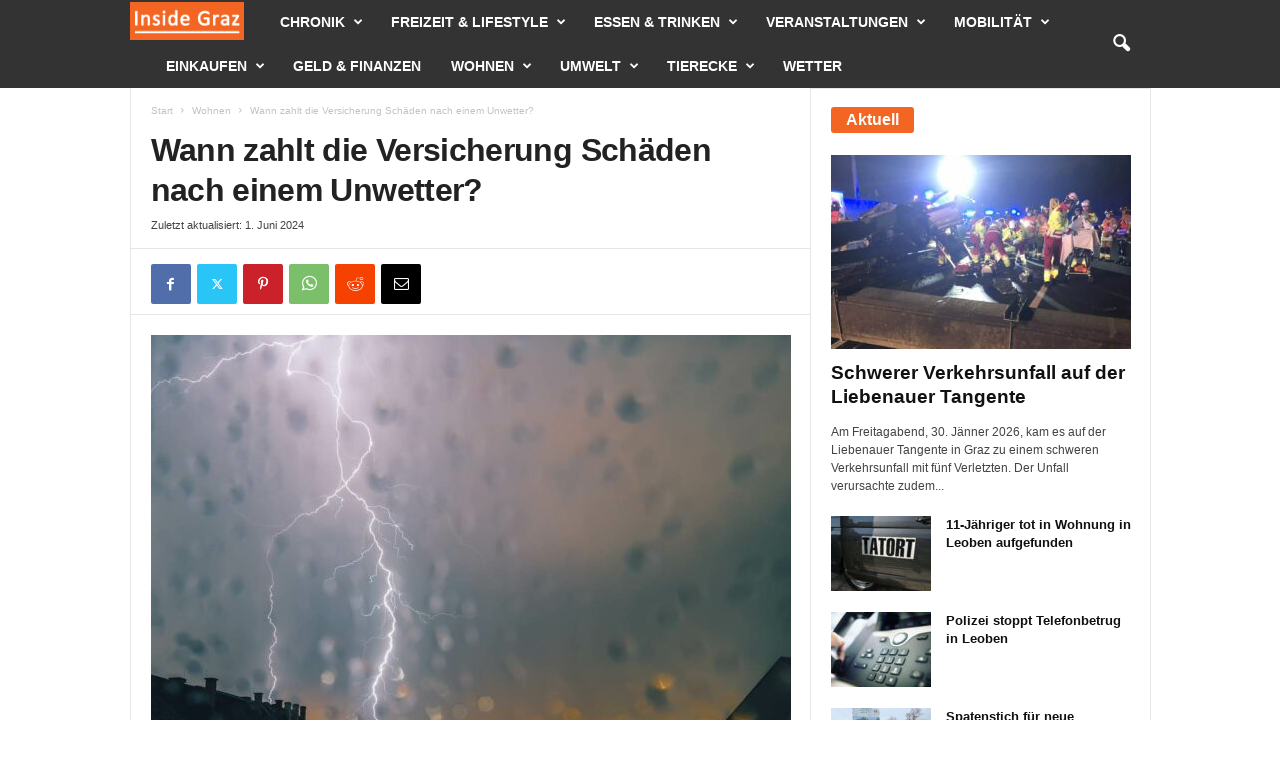

--- FILE ---
content_type: text/html; charset=UTF-8
request_url: https://www.inside-graz.at/wohnen/wann-zahlt-versicherung-nach-unwetter.html
body_size: 66255
content:
<!doctype html >
<!--[if IE 8]>    <html class="ie8" lang="de"> <![endif]-->
<!--[if IE 9]>    <html class="ie9" lang="de"> <![endif]-->
<!--[if gt IE 8]><!--> <html lang="de"> <!--<![endif]-->
<head><meta charset="UTF-8" /><script>if(navigator.userAgent.match(/MSIE|Internet Explorer/i)||navigator.userAgent.match(/Trident\/7\..*?rv:11/i)){var href=document.location.href;if(!href.match(/[?&]nowprocket/)){if(href.indexOf("?")==-1){if(href.indexOf("#")==-1){document.location.href=href+"?nowprocket=1"}else{document.location.href=href.replace("#","?nowprocket=1#")}}else{if(href.indexOf("#")==-1){document.location.href=href+"&nowprocket=1"}else{document.location.href=href.replace("#","&nowprocket=1#")}}}}</script><script>(()=>{class RocketLazyLoadScripts{constructor(){this.v="2.0.4",this.userEvents=["keydown","keyup","mousedown","mouseup","mousemove","mouseover","mouseout","touchmove","touchstart","touchend","touchcancel","wheel","click","dblclick","input"],this.attributeEvents=["onblur","onclick","oncontextmenu","ondblclick","onfocus","onmousedown","onmouseenter","onmouseleave","onmousemove","onmouseout","onmouseover","onmouseup","onmousewheel","onscroll","onsubmit"]}async t(){this.i(),this.o(),/iP(ad|hone)/.test(navigator.userAgent)&&this.h(),this.u(),this.l(this),this.m(),this.k(this),this.p(this),this._(),await Promise.all([this.R(),this.L()]),this.lastBreath=Date.now(),this.S(this),this.P(),this.D(),this.O(),this.M(),await this.C(this.delayedScripts.normal),await this.C(this.delayedScripts.defer),await this.C(this.delayedScripts.async),await this.T(),await this.F(),await this.j(),await this.A(),window.dispatchEvent(new Event("rocket-allScriptsLoaded")),this.everythingLoaded=!0,this.lastTouchEnd&&await new Promise(t=>setTimeout(t,500-Date.now()+this.lastTouchEnd)),this.I(),this.H(),this.U(),this.W()}i(){this.CSPIssue=sessionStorage.getItem("rocketCSPIssue"),document.addEventListener("securitypolicyviolation",t=>{this.CSPIssue||"script-src-elem"!==t.violatedDirective||"data"!==t.blockedURI||(this.CSPIssue=!0,sessionStorage.setItem("rocketCSPIssue",!0))},{isRocket:!0})}o(){window.addEventListener("pageshow",t=>{this.persisted=t.persisted,this.realWindowLoadedFired=!0},{isRocket:!0}),window.addEventListener("pagehide",()=>{this.onFirstUserAction=null},{isRocket:!0})}h(){let t;function e(e){t=e}window.addEventListener("touchstart",e,{isRocket:!0}),window.addEventListener("touchend",function i(o){o.changedTouches[0]&&t.changedTouches[0]&&Math.abs(o.changedTouches[0].pageX-t.changedTouches[0].pageX)<10&&Math.abs(o.changedTouches[0].pageY-t.changedTouches[0].pageY)<10&&o.timeStamp-t.timeStamp<200&&(window.removeEventListener("touchstart",e,{isRocket:!0}),window.removeEventListener("touchend",i,{isRocket:!0}),"INPUT"===o.target.tagName&&"text"===o.target.type||(o.target.dispatchEvent(new TouchEvent("touchend",{target:o.target,bubbles:!0})),o.target.dispatchEvent(new MouseEvent("mouseover",{target:o.target,bubbles:!0})),o.target.dispatchEvent(new PointerEvent("click",{target:o.target,bubbles:!0,cancelable:!0,detail:1,clientX:o.changedTouches[0].clientX,clientY:o.changedTouches[0].clientY})),event.preventDefault()))},{isRocket:!0})}q(t){this.userActionTriggered||("mousemove"!==t.type||this.firstMousemoveIgnored?"keyup"===t.type||"mouseover"===t.type||"mouseout"===t.type||(this.userActionTriggered=!0,this.onFirstUserAction&&this.onFirstUserAction()):this.firstMousemoveIgnored=!0),"click"===t.type&&t.preventDefault(),t.stopPropagation(),t.stopImmediatePropagation(),"touchstart"===this.lastEvent&&"touchend"===t.type&&(this.lastTouchEnd=Date.now()),"click"===t.type&&(this.lastTouchEnd=0),this.lastEvent=t.type,t.composedPath&&t.composedPath()[0].getRootNode()instanceof ShadowRoot&&(t.rocketTarget=t.composedPath()[0]),this.savedUserEvents.push(t)}u(){this.savedUserEvents=[],this.userEventHandler=this.q.bind(this),this.userEvents.forEach(t=>window.addEventListener(t,this.userEventHandler,{passive:!1,isRocket:!0})),document.addEventListener("visibilitychange",this.userEventHandler,{isRocket:!0})}U(){this.userEvents.forEach(t=>window.removeEventListener(t,this.userEventHandler,{passive:!1,isRocket:!0})),document.removeEventListener("visibilitychange",this.userEventHandler,{isRocket:!0}),this.savedUserEvents.forEach(t=>{(t.rocketTarget||t.target).dispatchEvent(new window[t.constructor.name](t.type,t))})}m(){const t="return false",e=Array.from(this.attributeEvents,t=>"data-rocket-"+t),i="["+this.attributeEvents.join("],[")+"]",o="[data-rocket-"+this.attributeEvents.join("],[data-rocket-")+"]",s=(e,i,o)=>{o&&o!==t&&(e.setAttribute("data-rocket-"+i,o),e["rocket"+i]=new Function("event",o),e.setAttribute(i,t))};new MutationObserver(t=>{for(const n of t)"attributes"===n.type&&(n.attributeName.startsWith("data-rocket-")||this.everythingLoaded?n.attributeName.startsWith("data-rocket-")&&this.everythingLoaded&&this.N(n.target,n.attributeName.substring(12)):s(n.target,n.attributeName,n.target.getAttribute(n.attributeName))),"childList"===n.type&&n.addedNodes.forEach(t=>{if(t.nodeType===Node.ELEMENT_NODE)if(this.everythingLoaded)for(const i of[t,...t.querySelectorAll(o)])for(const t of i.getAttributeNames())e.includes(t)&&this.N(i,t.substring(12));else for(const e of[t,...t.querySelectorAll(i)])for(const t of e.getAttributeNames())this.attributeEvents.includes(t)&&s(e,t,e.getAttribute(t))})}).observe(document,{subtree:!0,childList:!0,attributeFilter:[...this.attributeEvents,...e]})}I(){this.attributeEvents.forEach(t=>{document.querySelectorAll("[data-rocket-"+t+"]").forEach(e=>{this.N(e,t)})})}N(t,e){const i=t.getAttribute("data-rocket-"+e);i&&(t.setAttribute(e,i),t.removeAttribute("data-rocket-"+e))}k(t){Object.defineProperty(HTMLElement.prototype,"onclick",{get(){return this.rocketonclick||null},set(e){this.rocketonclick=e,this.setAttribute(t.everythingLoaded?"onclick":"data-rocket-onclick","this.rocketonclick(event)")}})}S(t){function e(e,i){let o=e[i];e[i]=null,Object.defineProperty(e,i,{get:()=>o,set(s){t.everythingLoaded?o=s:e["rocket"+i]=o=s}})}e(document,"onreadystatechange"),e(window,"onload"),e(window,"onpageshow");try{Object.defineProperty(document,"readyState",{get:()=>t.rocketReadyState,set(e){t.rocketReadyState=e},configurable:!0}),document.readyState="loading"}catch(t){console.log("WPRocket DJE readyState conflict, bypassing")}}l(t){this.originalAddEventListener=EventTarget.prototype.addEventListener,this.originalRemoveEventListener=EventTarget.prototype.removeEventListener,this.savedEventListeners=[],EventTarget.prototype.addEventListener=function(e,i,o){o&&o.isRocket||!t.B(e,this)&&!t.userEvents.includes(e)||t.B(e,this)&&!t.userActionTriggered||e.startsWith("rocket-")||t.everythingLoaded?t.originalAddEventListener.call(this,e,i,o):(t.savedEventListeners.push({target:this,remove:!1,type:e,func:i,options:o}),"mouseenter"!==e&&"mouseleave"!==e||t.originalAddEventListener.call(this,e,t.savedUserEvents.push,o))},EventTarget.prototype.removeEventListener=function(e,i,o){o&&o.isRocket||!t.B(e,this)&&!t.userEvents.includes(e)||t.B(e,this)&&!t.userActionTriggered||e.startsWith("rocket-")||t.everythingLoaded?t.originalRemoveEventListener.call(this,e,i,o):t.savedEventListeners.push({target:this,remove:!0,type:e,func:i,options:o})}}J(t,e){this.savedEventListeners=this.savedEventListeners.filter(i=>{let o=i.type,s=i.target||window;return e!==o||t!==s||(this.B(o,s)&&(i.type="rocket-"+o),this.$(i),!1)})}H(){EventTarget.prototype.addEventListener=this.originalAddEventListener,EventTarget.prototype.removeEventListener=this.originalRemoveEventListener,this.savedEventListeners.forEach(t=>this.$(t))}$(t){t.remove?this.originalRemoveEventListener.call(t.target,t.type,t.func,t.options):this.originalAddEventListener.call(t.target,t.type,t.func,t.options)}p(t){let e;function i(e){return t.everythingLoaded?e:e.split(" ").map(t=>"load"===t||t.startsWith("load.")?"rocket-jquery-load":t).join(" ")}function o(o){function s(e){const s=o.fn[e];o.fn[e]=o.fn.init.prototype[e]=function(){return this[0]===window&&t.userActionTriggered&&("string"==typeof arguments[0]||arguments[0]instanceof String?arguments[0]=i(arguments[0]):"object"==typeof arguments[0]&&Object.keys(arguments[0]).forEach(t=>{const e=arguments[0][t];delete arguments[0][t],arguments[0][i(t)]=e})),s.apply(this,arguments),this}}if(o&&o.fn&&!t.allJQueries.includes(o)){const e={DOMContentLoaded:[],"rocket-DOMContentLoaded":[]};for(const t in e)document.addEventListener(t,()=>{e[t].forEach(t=>t())},{isRocket:!0});o.fn.ready=o.fn.init.prototype.ready=function(i){function s(){parseInt(o.fn.jquery)>2?setTimeout(()=>i.bind(document)(o)):i.bind(document)(o)}return"function"==typeof i&&(t.realDomReadyFired?!t.userActionTriggered||t.fauxDomReadyFired?s():e["rocket-DOMContentLoaded"].push(s):e.DOMContentLoaded.push(s)),o([])},s("on"),s("one"),s("off"),t.allJQueries.push(o)}e=o}t.allJQueries=[],o(window.jQuery),Object.defineProperty(window,"jQuery",{get:()=>e,set(t){o(t)}})}P(){const t=new Map;document.write=document.writeln=function(e){const i=document.currentScript,o=document.createRange(),s=i.parentElement;let n=t.get(i);void 0===n&&(n=i.nextSibling,t.set(i,n));const c=document.createDocumentFragment();o.setStart(c,0),c.appendChild(o.createContextualFragment(e)),s.insertBefore(c,n)}}async R(){return new Promise(t=>{this.userActionTriggered?t():this.onFirstUserAction=t})}async L(){return new Promise(t=>{document.addEventListener("DOMContentLoaded",()=>{this.realDomReadyFired=!0,t()},{isRocket:!0})})}async j(){return this.realWindowLoadedFired?Promise.resolve():new Promise(t=>{window.addEventListener("load",t,{isRocket:!0})})}M(){this.pendingScripts=[];this.scriptsMutationObserver=new MutationObserver(t=>{for(const e of t)e.addedNodes.forEach(t=>{"SCRIPT"!==t.tagName||t.noModule||t.isWPRocket||this.pendingScripts.push({script:t,promise:new Promise(e=>{const i=()=>{const i=this.pendingScripts.findIndex(e=>e.script===t);i>=0&&this.pendingScripts.splice(i,1),e()};t.addEventListener("load",i,{isRocket:!0}),t.addEventListener("error",i,{isRocket:!0}),setTimeout(i,1e3)})})})}),this.scriptsMutationObserver.observe(document,{childList:!0,subtree:!0})}async F(){await this.X(),this.pendingScripts.length?(await this.pendingScripts[0].promise,await this.F()):this.scriptsMutationObserver.disconnect()}D(){this.delayedScripts={normal:[],async:[],defer:[]},document.querySelectorAll("script[type$=rocketlazyloadscript]").forEach(t=>{t.hasAttribute("data-rocket-src")?t.hasAttribute("async")&&!1!==t.async?this.delayedScripts.async.push(t):t.hasAttribute("defer")&&!1!==t.defer||"module"===t.getAttribute("data-rocket-type")?this.delayedScripts.defer.push(t):this.delayedScripts.normal.push(t):this.delayedScripts.normal.push(t)})}async _(){await this.L();let t=[];document.querySelectorAll("script[type$=rocketlazyloadscript][data-rocket-src]").forEach(e=>{let i=e.getAttribute("data-rocket-src");if(i&&!i.startsWith("data:")){i.startsWith("//")&&(i=location.protocol+i);try{const o=new URL(i).origin;o!==location.origin&&t.push({src:o,crossOrigin:e.crossOrigin||"module"===e.getAttribute("data-rocket-type")})}catch(t){}}}),t=[...new Map(t.map(t=>[JSON.stringify(t),t])).values()],this.Y(t,"preconnect")}async G(t){if(await this.K(),!0!==t.noModule||!("noModule"in HTMLScriptElement.prototype))return new Promise(e=>{let i;function o(){(i||t).setAttribute("data-rocket-status","executed"),e()}try{if(navigator.userAgent.includes("Firefox/")||""===navigator.vendor||this.CSPIssue)i=document.createElement("script"),[...t.attributes].forEach(t=>{let e=t.nodeName;"type"!==e&&("data-rocket-type"===e&&(e="type"),"data-rocket-src"===e&&(e="src"),i.setAttribute(e,t.nodeValue))}),t.text&&(i.text=t.text),t.nonce&&(i.nonce=t.nonce),i.hasAttribute("src")?(i.addEventListener("load",o,{isRocket:!0}),i.addEventListener("error",()=>{i.setAttribute("data-rocket-status","failed-network"),e()},{isRocket:!0}),setTimeout(()=>{i.isConnected||e()},1)):(i.text=t.text,o()),i.isWPRocket=!0,t.parentNode.replaceChild(i,t);else{const i=t.getAttribute("data-rocket-type"),s=t.getAttribute("data-rocket-src");i?(t.type=i,t.removeAttribute("data-rocket-type")):t.removeAttribute("type"),t.addEventListener("load",o,{isRocket:!0}),t.addEventListener("error",i=>{this.CSPIssue&&i.target.src.startsWith("data:")?(console.log("WPRocket: CSP fallback activated"),t.removeAttribute("src"),this.G(t).then(e)):(t.setAttribute("data-rocket-status","failed-network"),e())},{isRocket:!0}),s?(t.fetchPriority="high",t.removeAttribute("data-rocket-src"),t.src=s):t.src="data:text/javascript;base64,"+window.btoa(unescape(encodeURIComponent(t.text)))}}catch(i){t.setAttribute("data-rocket-status","failed-transform"),e()}});t.setAttribute("data-rocket-status","skipped")}async C(t){const e=t.shift();return e?(e.isConnected&&await this.G(e),this.C(t)):Promise.resolve()}O(){this.Y([...this.delayedScripts.normal,...this.delayedScripts.defer,...this.delayedScripts.async],"preload")}Y(t,e){this.trash=this.trash||[];let i=!0;var o=document.createDocumentFragment();t.forEach(t=>{const s=t.getAttribute&&t.getAttribute("data-rocket-src")||t.src;if(s&&!s.startsWith("data:")){const n=document.createElement("link");n.href=s,n.rel=e,"preconnect"!==e&&(n.as="script",n.fetchPriority=i?"high":"low"),t.getAttribute&&"module"===t.getAttribute("data-rocket-type")&&(n.crossOrigin=!0),t.crossOrigin&&(n.crossOrigin=t.crossOrigin),t.integrity&&(n.integrity=t.integrity),t.nonce&&(n.nonce=t.nonce),o.appendChild(n),this.trash.push(n),i=!1}}),document.head.appendChild(o)}W(){this.trash.forEach(t=>t.remove())}async T(){try{document.readyState="interactive"}catch(t){}this.fauxDomReadyFired=!0;try{await this.K(),this.J(document,"readystatechange"),document.dispatchEvent(new Event("rocket-readystatechange")),await this.K(),document.rocketonreadystatechange&&document.rocketonreadystatechange(),await this.K(),this.J(document,"DOMContentLoaded"),document.dispatchEvent(new Event("rocket-DOMContentLoaded")),await this.K(),this.J(window,"DOMContentLoaded"),window.dispatchEvent(new Event("rocket-DOMContentLoaded"))}catch(t){console.error(t)}}async A(){try{document.readyState="complete"}catch(t){}try{await this.K(),this.J(document,"readystatechange"),document.dispatchEvent(new Event("rocket-readystatechange")),await this.K(),document.rocketonreadystatechange&&document.rocketonreadystatechange(),await this.K(),this.J(window,"load"),window.dispatchEvent(new Event("rocket-load")),await this.K(),window.rocketonload&&window.rocketonload(),await this.K(),this.allJQueries.forEach(t=>t(window).trigger("rocket-jquery-load")),await this.K(),this.J(window,"pageshow");const t=new Event("rocket-pageshow");t.persisted=this.persisted,window.dispatchEvent(t),await this.K(),window.rocketonpageshow&&window.rocketonpageshow({persisted:this.persisted})}catch(t){console.error(t)}}async K(){Date.now()-this.lastBreath>45&&(await this.X(),this.lastBreath=Date.now())}async X(){return document.hidden?new Promise(t=>setTimeout(t)):new Promise(t=>requestAnimationFrame(t))}B(t,e){return e===document&&"readystatechange"===t||(e===document&&"DOMContentLoaded"===t||(e===window&&"DOMContentLoaded"===t||(e===window&&"load"===t||e===window&&"pageshow"===t)))}static run(){(new RocketLazyLoadScripts).t()}}RocketLazyLoadScripts.run()})();</script>
    
    
    <meta name="viewport" content="width=device-width, initial-scale=1.0">
    <link rel="pingback" href="https://www.inside-graz.at/xmlrpc.php" />
    <meta name='robots' content='index, follow, max-image-preview:large, max-snippet:-1, max-video-preview:-1' />
	<style></style>
	<link rel="icon" type="image/png" href="https://www.inside-graz.at/wp-content/uploads/2012/05/favicon.ico">
	<!-- This site is optimized with the Yoast SEO plugin v26.1.1 - https://yoast.com/wordpress/plugins/seo/ -->
	<title>Wann zahlt die Versicherung Schäden nach einem Unwetter?</title>
<style id="wpr-usedcss">img:is([sizes=auto i],[sizes^="auto," i]){contain-intrinsic-size:3000px 1500px}img.emoji{display:inline!important;border:none!important;box-shadow:none!important;height:1em!important;width:1em!important;margin:0 .07em!important;vertical-align:-.1em!important;background:0 0!important;padding:0!important}:where(.wp-block-button__link){border-radius:9999px;box-shadow:none;padding:calc(.667em + 2px) calc(1.333em + 2px);text-decoration:none}:root :where(.wp-block-button .wp-block-button__link.is-style-outline),:root :where(.wp-block-button.is-style-outline>.wp-block-button__link){border:2px solid;padding:.667em 1.333em}:root :where(.wp-block-button .wp-block-button__link.is-style-outline:not(.has-text-color)),:root :where(.wp-block-button.is-style-outline>.wp-block-button__link:not(.has-text-color)){color:currentColor}:root :where(.wp-block-button .wp-block-button__link.is-style-outline:not(.has-background)),:root :where(.wp-block-button.is-style-outline>.wp-block-button__link:not(.has-background)){background-color:initial;background-image:none}:where(.wp-block-calendar table:not(.has-background) th){background:#ddd}:where(.wp-block-columns){margin-bottom:1.75em}:where(.wp-block-columns.has-background){padding:1.25em 2.375em}:where(.wp-block-post-comments input[type=submit]){border:none}:where(.wp-block-cover-image:not(.has-text-color)),:where(.wp-block-cover:not(.has-text-color)){color:#fff}:where(.wp-block-cover-image.is-light:not(.has-text-color)),:where(.wp-block-cover.is-light:not(.has-text-color)){color:#000}:root :where(.wp-block-cover h1:not(.has-text-color)),:root :where(.wp-block-cover h2:not(.has-text-color)),:root :where(.wp-block-cover h3:not(.has-text-color)),:root :where(.wp-block-cover h4:not(.has-text-color)),:root :where(.wp-block-cover h5:not(.has-text-color)),:root :where(.wp-block-cover h6:not(.has-text-color)),:root :where(.wp-block-cover p:not(.has-text-color)){color:inherit}:where(.wp-block-file){margin-bottom:1.5em}:where(.wp-block-file__button){border-radius:2em;display:inline-block;padding:.5em 1em}:where(.wp-block-file__button):is(a):active,:where(.wp-block-file__button):is(a):focus,:where(.wp-block-file__button):is(a):hover,:where(.wp-block-file__button):is(a):visited{box-shadow:none;color:#fff;opacity:.85;text-decoration:none}.wp-block-gallery:not(.has-nested-images){display:flex;flex-wrap:wrap;list-style-type:none;margin:0;padding:0}.wp-block-gallery:not(.has-nested-images) .blocks-gallery-item{display:flex;flex-direction:column;flex-grow:1;justify-content:center;margin:0 1em 1em 0;position:relative;width:calc(50% - 1em)}.wp-block-gallery:not(.has-nested-images) .blocks-gallery-item:nth-of-type(2n){margin-right:0}.wp-block-gallery:not(.has-nested-images) .blocks-gallery-item figure{align-items:flex-end;display:flex;height:100%;justify-content:flex-start;margin:0}.wp-block-gallery:not(.has-nested-images) .blocks-gallery-item img{display:block;height:auto;max-width:100%;width:auto}.wp-block-gallery:not(.has-nested-images) .blocks-gallery-item figcaption{background:linear-gradient(0deg,#000000b3,#0000004d 70%,#0000);bottom:0;box-sizing:border-box;color:#fff;font-size:.8em;margin:0;max-height:100%;overflow:auto;padding:3em .77em .7em;position:absolute;text-align:center;width:100%;z-index:2}.wp-block-gallery:not(.has-nested-images) .blocks-gallery-item figcaption img{display:inline}.wp-block-gallery:not(.has-nested-images) figcaption{flex-grow:1}@media (min-width:600px){.wp-block-gallery:not(.has-nested-images).columns-3 .blocks-gallery-item{margin-right:1em;width:calc(33.33333% - .66667em)}.wp-block-gallery:not(.has-nested-images).columns-3 .blocks-gallery-item:nth-of-type(3n){margin-right:0}}.wp-block-gallery:not(.has-nested-images) .blocks-gallery-item:last-child{margin-right:0}.wp-block-gallery:not(.is-cropped) .blocks-gallery-item{align-self:flex-start}:where(.wp-block-group.wp-block-group-is-layout-constrained){position:relative}.wp-block-image>a,.wp-block-image>figure>a{display:inline-block}.wp-block-image img{box-sizing:border-box;height:auto;max-width:100%;vertical-align:bottom}@media not (prefers-reduced-motion){.wp-block-image img.hide{visibility:hidden}.wp-block-image img.show{animation:.4s show-content-image}}.wp-block-image[style*=border-radius] img,.wp-block-image[style*=border-radius]>a{border-radius:inherit}.wp-block-image :where(figcaption){margin-bottom:1em;margin-top:.5em}:root :where(.wp-block-image.is-style-rounded img,.wp-block-image .is-style-rounded img){border-radius:9999px}.wp-block-image figure{margin:0}@keyframes show-content-image{0%{visibility:hidden}99%{visibility:hidden}to{visibility:visible}}:where(.wp-block-latest-comments:not([style*=line-height] .wp-block-latest-comments__comment)){line-height:1.1}:where(.wp-block-latest-comments:not([style*=line-height] .wp-block-latest-comments__comment-excerpt p)){line-height:1.8}.wp-block-latest-posts{box-sizing:border-box}.wp-block-latest-posts.wp-block-latest-posts__list{list-style:none}.wp-block-latest-posts.wp-block-latest-posts__list li{clear:both;overflow-wrap:break-word}.wp-block-latest-posts.is-grid{display:flex;flex-wrap:wrap}.wp-block-latest-posts.is-grid li{margin:0 1.25em 1.25em 0;width:100%}@media (min-width:600px){.wp-block-latest-posts.columns-3 li{width:calc(33.33333% - .83333em)}.wp-block-latest-posts.columns-3 li:nth-child(3n){margin-right:0}}:root :where(.wp-block-latest-posts.is-grid){padding:0}:root :where(.wp-block-latest-posts.wp-block-latest-posts__list){padding-left:0}ul{box-sizing:border-box}:root :where(.wp-block-list.has-background){padding:1.25em 2.375em}:where(.wp-block-navigation.has-background .wp-block-navigation-item a:not(.wp-element-button)),:where(.wp-block-navigation.has-background .wp-block-navigation-submenu a:not(.wp-element-button)){padding:.5em 1em}:where(.wp-block-navigation .wp-block-navigation__submenu-container .wp-block-navigation-item a:not(.wp-element-button)),:where(.wp-block-navigation .wp-block-navigation__submenu-container .wp-block-navigation-submenu a:not(.wp-element-button)),:where(.wp-block-navigation .wp-block-navigation__submenu-container .wp-block-navigation-submenu button.wp-block-navigation-item__content),:where(.wp-block-navigation .wp-block-navigation__submenu-container .wp-block-pages-list__item button.wp-block-navigation-item__content){padding:.5em 1em}:root :where(p.has-background){padding:1.25em 2.375em}:where(p.has-text-color:not(.has-link-color)) a{color:inherit}:where(.wp-block-post-comments-form) input:not([type=submit]),:where(.wp-block-post-comments-form) textarea{border:1px solid #949494;font-family:inherit;font-size:1em}:where(.wp-block-post-comments-form) input:where(:not([type=submit]):not([type=checkbox])),:where(.wp-block-post-comments-form) textarea{padding:calc(.667em + 2px)}:where(.wp-block-post-excerpt){box-sizing:border-box;margin-bottom:var(--wp--style--block-gap);margin-top:var(--wp--style--block-gap)}:where(.wp-block-preformatted.has-background){padding:1.25em 2.375em}:where(.wp-block-search__button){border:1px solid #ccc;padding:6px 10px}:where(.wp-block-search__input){font-family:inherit;font-size:inherit;font-style:inherit;font-weight:inherit;letter-spacing:inherit;line-height:inherit;text-transform:inherit}:where(.wp-block-search__button-inside .wp-block-search__inside-wrapper){border:1px solid #949494;box-sizing:border-box;padding:4px}:where(.wp-block-search__button-inside .wp-block-search__inside-wrapper) .wp-block-search__input{border:none;border-radius:0;padding:0 4px}:where(.wp-block-search__button-inside .wp-block-search__inside-wrapper) .wp-block-search__input:focus{outline:0}:where(.wp-block-search__button-inside .wp-block-search__inside-wrapper) :where(.wp-block-search__button){padding:4px 8px}:root :where(.wp-block-separator.is-style-dots){height:auto;line-height:1;text-align:center}:root :where(.wp-block-separator.is-style-dots):before{color:currentColor;content:"···";font-family:serif;font-size:1.5em;letter-spacing:2em;padding-left:2em}:root :where(.wp-block-site-logo.is-style-rounded){border-radius:9999px}:where(.wp-block-social-links:not(.is-style-logos-only)) .wp-social-link{background-color:#f0f0f0;color:#444}:where(.wp-block-social-links:not(.is-style-logos-only)) .wp-social-link-amazon{background-color:#f90;color:#fff}:where(.wp-block-social-links:not(.is-style-logos-only)) .wp-social-link-bandcamp{background-color:#1ea0c3;color:#fff}:where(.wp-block-social-links:not(.is-style-logos-only)) .wp-social-link-behance{background-color:#0757fe;color:#fff}:where(.wp-block-social-links:not(.is-style-logos-only)) .wp-social-link-bluesky{background-color:#0a7aff;color:#fff}:where(.wp-block-social-links:not(.is-style-logos-only)) .wp-social-link-codepen{background-color:#1e1f26;color:#fff}:where(.wp-block-social-links:not(.is-style-logos-only)) .wp-social-link-deviantart{background-color:#02e49b;color:#fff}:where(.wp-block-social-links:not(.is-style-logos-only)) .wp-social-link-discord{background-color:#5865f2;color:#fff}:where(.wp-block-social-links:not(.is-style-logos-only)) .wp-social-link-dribbble{background-color:#e94c89;color:#fff}:where(.wp-block-social-links:not(.is-style-logos-only)) .wp-social-link-dropbox{background-color:#4280ff;color:#fff}:where(.wp-block-social-links:not(.is-style-logos-only)) .wp-social-link-etsy{background-color:#f45800;color:#fff}:where(.wp-block-social-links:not(.is-style-logos-only)) .wp-social-link-facebook{background-color:#0866ff;color:#fff}:where(.wp-block-social-links:not(.is-style-logos-only)) .wp-social-link-fivehundredpx{background-color:#000;color:#fff}:where(.wp-block-social-links:not(.is-style-logos-only)) .wp-social-link-flickr{background-color:#0461dd;color:#fff}:where(.wp-block-social-links:not(.is-style-logos-only)) .wp-social-link-foursquare{background-color:#e65678;color:#fff}:where(.wp-block-social-links:not(.is-style-logos-only)) .wp-social-link-github{background-color:#24292d;color:#fff}:where(.wp-block-social-links:not(.is-style-logos-only)) .wp-social-link-goodreads{background-color:#eceadd;color:#382110}:where(.wp-block-social-links:not(.is-style-logos-only)) .wp-social-link-google{background-color:#ea4434;color:#fff}:where(.wp-block-social-links:not(.is-style-logos-only)) .wp-social-link-gravatar{background-color:#1d4fc4;color:#fff}:where(.wp-block-social-links:not(.is-style-logos-only)) .wp-social-link-instagram{background-color:#f00075;color:#fff}:where(.wp-block-social-links:not(.is-style-logos-only)) .wp-social-link-lastfm{background-color:#e21b24;color:#fff}:where(.wp-block-social-links:not(.is-style-logos-only)) .wp-social-link-linkedin{background-color:#0d66c2;color:#fff}:where(.wp-block-social-links:not(.is-style-logos-only)) .wp-social-link-mastodon{background-color:#3288d4;color:#fff}:where(.wp-block-social-links:not(.is-style-logos-only)) .wp-social-link-medium{background-color:#000;color:#fff}:where(.wp-block-social-links:not(.is-style-logos-only)) .wp-social-link-meetup{background-color:#f6405f;color:#fff}:where(.wp-block-social-links:not(.is-style-logos-only)) .wp-social-link-patreon{background-color:#000;color:#fff}:where(.wp-block-social-links:not(.is-style-logos-only)) .wp-social-link-pinterest{background-color:#e60122;color:#fff}:where(.wp-block-social-links:not(.is-style-logos-only)) .wp-social-link-pocket{background-color:#ef4155;color:#fff}:where(.wp-block-social-links:not(.is-style-logos-only)) .wp-social-link-reddit{background-color:#ff4500;color:#fff}:where(.wp-block-social-links:not(.is-style-logos-only)) .wp-social-link-skype{background-color:#0478d7;color:#fff}:where(.wp-block-social-links:not(.is-style-logos-only)) .wp-social-link-snapchat{background-color:#fefc00;color:#fff;stroke:#000}:where(.wp-block-social-links:not(.is-style-logos-only)) .wp-social-link-soundcloud{background-color:#ff5600;color:#fff}:where(.wp-block-social-links:not(.is-style-logos-only)) .wp-social-link-spotify{background-color:#1bd760;color:#fff}:where(.wp-block-social-links:not(.is-style-logos-only)) .wp-social-link-telegram{background-color:#2aabee;color:#fff}:where(.wp-block-social-links:not(.is-style-logos-only)) .wp-social-link-threads{background-color:#000;color:#fff}:where(.wp-block-social-links:not(.is-style-logos-only)) .wp-social-link-tiktok{background-color:#000;color:#fff}:where(.wp-block-social-links:not(.is-style-logos-only)) .wp-social-link-tumblr{background-color:#011835;color:#fff}:where(.wp-block-social-links:not(.is-style-logos-only)) .wp-social-link-twitch{background-color:#6440a4;color:#fff}:where(.wp-block-social-links:not(.is-style-logos-only)) .wp-social-link-twitter{background-color:#1da1f2;color:#fff}:where(.wp-block-social-links:not(.is-style-logos-only)) .wp-social-link-vimeo{background-color:#1eb7ea;color:#fff}:where(.wp-block-social-links:not(.is-style-logos-only)) .wp-social-link-vk{background-color:#4680c2;color:#fff}:where(.wp-block-social-links:not(.is-style-logos-only)) .wp-social-link-wordpress{background-color:#3499cd;color:#fff}:where(.wp-block-social-links:not(.is-style-logos-only)) .wp-social-link-whatsapp{background-color:#25d366;color:#fff}:where(.wp-block-social-links:not(.is-style-logos-only)) .wp-social-link-x{background-color:#000;color:#fff}:where(.wp-block-social-links:not(.is-style-logos-only)) .wp-social-link-yelp{background-color:#d32422;color:#fff}:where(.wp-block-social-links:not(.is-style-logos-only)) .wp-social-link-youtube{background-color:red;color:#fff}:where(.wp-block-social-links.is-style-logos-only) .wp-social-link{background:0 0}:where(.wp-block-social-links.is-style-logos-only) .wp-social-link svg{height:1.25em;width:1.25em}:where(.wp-block-social-links.is-style-logos-only) .wp-social-link-amazon{color:#f90}:where(.wp-block-social-links.is-style-logos-only) .wp-social-link-bandcamp{color:#1ea0c3}:where(.wp-block-social-links.is-style-logos-only) .wp-social-link-behance{color:#0757fe}:where(.wp-block-social-links.is-style-logos-only) .wp-social-link-bluesky{color:#0a7aff}:where(.wp-block-social-links.is-style-logos-only) .wp-social-link-codepen{color:#1e1f26}:where(.wp-block-social-links.is-style-logos-only) .wp-social-link-deviantart{color:#02e49b}:where(.wp-block-social-links.is-style-logos-only) .wp-social-link-discord{color:#5865f2}:where(.wp-block-social-links.is-style-logos-only) .wp-social-link-dribbble{color:#e94c89}:where(.wp-block-social-links.is-style-logos-only) .wp-social-link-dropbox{color:#4280ff}:where(.wp-block-social-links.is-style-logos-only) .wp-social-link-etsy{color:#f45800}:where(.wp-block-social-links.is-style-logos-only) .wp-social-link-facebook{color:#0866ff}:where(.wp-block-social-links.is-style-logos-only) .wp-social-link-fivehundredpx{color:#000}:where(.wp-block-social-links.is-style-logos-only) .wp-social-link-flickr{color:#0461dd}:where(.wp-block-social-links.is-style-logos-only) .wp-social-link-foursquare{color:#e65678}:where(.wp-block-social-links.is-style-logos-only) .wp-social-link-github{color:#24292d}:where(.wp-block-social-links.is-style-logos-only) .wp-social-link-goodreads{color:#382110}:where(.wp-block-social-links.is-style-logos-only) .wp-social-link-google{color:#ea4434}:where(.wp-block-social-links.is-style-logos-only) .wp-social-link-gravatar{color:#1d4fc4}:where(.wp-block-social-links.is-style-logos-only) .wp-social-link-instagram{color:#f00075}:where(.wp-block-social-links.is-style-logos-only) .wp-social-link-lastfm{color:#e21b24}:where(.wp-block-social-links.is-style-logos-only) .wp-social-link-linkedin{color:#0d66c2}:where(.wp-block-social-links.is-style-logos-only) .wp-social-link-mastodon{color:#3288d4}:where(.wp-block-social-links.is-style-logos-only) .wp-social-link-medium{color:#000}:where(.wp-block-social-links.is-style-logos-only) .wp-social-link-meetup{color:#f6405f}:where(.wp-block-social-links.is-style-logos-only) .wp-social-link-patreon{color:#000}:where(.wp-block-social-links.is-style-logos-only) .wp-social-link-pinterest{color:#e60122}:where(.wp-block-social-links.is-style-logos-only) .wp-social-link-pocket{color:#ef4155}:where(.wp-block-social-links.is-style-logos-only) .wp-social-link-reddit{color:#ff4500}:where(.wp-block-social-links.is-style-logos-only) .wp-social-link-skype{color:#0478d7}:where(.wp-block-social-links.is-style-logos-only) .wp-social-link-snapchat{color:#fff;stroke:#000}:where(.wp-block-social-links.is-style-logos-only) .wp-social-link-soundcloud{color:#ff5600}:where(.wp-block-social-links.is-style-logos-only) .wp-social-link-spotify{color:#1bd760}:where(.wp-block-social-links.is-style-logos-only) .wp-social-link-telegram{color:#2aabee}:where(.wp-block-social-links.is-style-logos-only) .wp-social-link-threads{color:#000}:where(.wp-block-social-links.is-style-logos-only) .wp-social-link-tiktok{color:#000}:where(.wp-block-social-links.is-style-logos-only) .wp-social-link-tumblr{color:#011835}:where(.wp-block-social-links.is-style-logos-only) .wp-social-link-twitch{color:#6440a4}:where(.wp-block-social-links.is-style-logos-only) .wp-social-link-twitter{color:#1da1f2}:where(.wp-block-social-links.is-style-logos-only) .wp-social-link-vimeo{color:#1eb7ea}:where(.wp-block-social-links.is-style-logos-only) .wp-social-link-vk{color:#4680c2}:where(.wp-block-social-links.is-style-logos-only) .wp-social-link-whatsapp{color:#25d366}:where(.wp-block-social-links.is-style-logos-only) .wp-social-link-wordpress{color:#3499cd}:where(.wp-block-social-links.is-style-logos-only) .wp-social-link-x{color:#000}:where(.wp-block-social-links.is-style-logos-only) .wp-social-link-yelp{color:#d32422}:where(.wp-block-social-links.is-style-logos-only) .wp-social-link-youtube{color:red}:root :where(.wp-block-social-links .wp-social-link a){padding:.25em}:root :where(.wp-block-social-links.is-style-logos-only .wp-social-link a){padding:0}:root :where(.wp-block-social-links.is-style-pill-shape .wp-social-link a){padding-left:.6666666667em;padding-right:.6666666667em}:root :where(.wp-block-tag-cloud.is-style-outline){display:flex;flex-wrap:wrap;gap:1ch}:root :where(.wp-block-tag-cloud.is-style-outline a){border:1px solid;font-size:unset!important;margin-right:0;padding:1ch 2ch;text-decoration:none!important}:root :where(.wp-block-table-of-contents){box-sizing:border-box}:where(.wp-block-term-description){box-sizing:border-box;margin-bottom:var(--wp--style--block-gap);margin-top:var(--wp--style--block-gap)}:where(pre.wp-block-verse){font-family:inherit}:root{--wp--preset--font-size--normal:16px;--wp--preset--font-size--huge:42px}html :where(.has-border-color){border-style:solid}html :where([style*=border-top-color]){border-top-style:solid}html :where([style*=border-right-color]){border-right-style:solid}html :where([style*=border-bottom-color]){border-bottom-style:solid}html :where([style*=border-left-color]){border-left-style:solid}html :where([style*=border-width]){border-style:solid}html :where([style*=border-top-width]){border-top-style:solid}html :where([style*=border-right-width]){border-right-style:solid}html :where([style*=border-bottom-width]){border-bottom-style:solid}html :where([style*=border-left-width]){border-left-style:solid}html :where(img[class*=wp-image-]){height:auto;max-width:100%}:where(figure){margin:0 0 1em}html :where(.is-position-sticky){--wp-admin--admin-bar--position-offset:var(--wp-admin--admin-bar--height,0px)}@media screen and (max-width:600px){html :where(.is-position-sticky){--wp-admin--admin-bar--position-offset:0px}}:root{--wp--preset--aspect-ratio--square:1;--wp--preset--aspect-ratio--4-3:4/3;--wp--preset--aspect-ratio--3-4:3/4;--wp--preset--aspect-ratio--3-2:3/2;--wp--preset--aspect-ratio--2-3:2/3;--wp--preset--aspect-ratio--16-9:16/9;--wp--preset--aspect-ratio--9-16:9/16;--wp--preset--color--black:#000000;--wp--preset--color--cyan-bluish-gray:#abb8c3;--wp--preset--color--white:#ffffff;--wp--preset--color--pale-pink:#f78da7;--wp--preset--color--vivid-red:#cf2e2e;--wp--preset--color--luminous-vivid-orange:#ff6900;--wp--preset--color--luminous-vivid-amber:#fcb900;--wp--preset--color--light-green-cyan:#7bdcb5;--wp--preset--color--vivid-green-cyan:#00d084;--wp--preset--color--pale-cyan-blue:#8ed1fc;--wp--preset--color--vivid-cyan-blue:#0693e3;--wp--preset--color--vivid-purple:#9b51e0;--wp--preset--gradient--vivid-cyan-blue-to-vivid-purple:linear-gradient(135deg,rgba(6, 147, 227, 1) 0%,rgb(155, 81, 224) 100%);--wp--preset--gradient--light-green-cyan-to-vivid-green-cyan:linear-gradient(135deg,rgb(122, 220, 180) 0%,rgb(0, 208, 130) 100%);--wp--preset--gradient--luminous-vivid-amber-to-luminous-vivid-orange:linear-gradient(135deg,rgba(252, 185, 0, 1) 0%,rgba(255, 105, 0, 1) 100%);--wp--preset--gradient--luminous-vivid-orange-to-vivid-red:linear-gradient(135deg,rgba(255, 105, 0, 1) 0%,rgb(207, 46, 46) 100%);--wp--preset--gradient--very-light-gray-to-cyan-bluish-gray:linear-gradient(135deg,rgb(238, 238, 238) 0%,rgb(169, 184, 195) 100%);--wp--preset--gradient--cool-to-warm-spectrum:linear-gradient(135deg,rgb(74, 234, 220) 0%,rgb(151, 120, 209) 20%,rgb(207, 42, 186) 40%,rgb(238, 44, 130) 60%,rgb(251, 105, 98) 80%,rgb(254, 248, 76) 100%);--wp--preset--gradient--blush-light-purple:linear-gradient(135deg,rgb(255, 206, 236) 0%,rgb(152, 150, 240) 100%);--wp--preset--gradient--blush-bordeaux:linear-gradient(135deg,rgb(254, 205, 165) 0%,rgb(254, 45, 45) 50%,rgb(107, 0, 62) 100%);--wp--preset--gradient--luminous-dusk:linear-gradient(135deg,rgb(255, 203, 112) 0%,rgb(199, 81, 192) 50%,rgb(65, 88, 208) 100%);--wp--preset--gradient--pale-ocean:linear-gradient(135deg,rgb(255, 245, 203) 0%,rgb(182, 227, 212) 50%,rgb(51, 167, 181) 100%);--wp--preset--gradient--electric-grass:linear-gradient(135deg,rgb(202, 248, 128) 0%,rgb(113, 206, 126) 100%);--wp--preset--gradient--midnight:linear-gradient(135deg,rgb(2, 3, 129) 0%,rgb(40, 116, 252) 100%);--wp--preset--font-size--small:10px;--wp--preset--font-size--medium:20px;--wp--preset--font-size--large:30px;--wp--preset--font-size--x-large:42px;--wp--preset--font-size--regular:14px;--wp--preset--font-size--larger:48px;--wp--preset--spacing--20:0.44rem;--wp--preset--spacing--30:0.67rem;--wp--preset--spacing--40:1rem;--wp--preset--spacing--50:1.5rem;--wp--preset--spacing--60:2.25rem;--wp--preset--spacing--70:3.38rem;--wp--preset--spacing--80:5.06rem;--wp--preset--shadow--natural:6px 6px 9px rgba(0, 0, 0, .2);--wp--preset--shadow--deep:12px 12px 50px rgba(0, 0, 0, .4);--wp--preset--shadow--sharp:6px 6px 0px rgba(0, 0, 0, .2);--wp--preset--shadow--outlined:6px 6px 0px -3px rgba(255, 255, 255, 1),6px 6px rgba(0, 0, 0, 1);--wp--preset--shadow--crisp:6px 6px 0px rgba(0, 0, 0, 1)}:where(.is-layout-flex){gap:.5em}:where(.is-layout-grid){gap:.5em}:where(.wp-block-post-template.is-layout-flex){gap:1.25em}:where(.wp-block-post-template.is-layout-grid){gap:1.25em}:where(.wp-block-columns.is-layout-flex){gap:2em}:where(.wp-block-columns.is-layout-grid){gap:2em}:root :where(.wp-block-pullquote){font-size:1.5em;line-height:1.6}.wp-polls .pollbar{margin:1px;font-size:10px;line-height:12px;height:12px;background:#f36522;border:1px solid #f36522}body{visibility:visible!important}html{font-family:sans-serif;-ms-text-size-adjust:100%;-webkit-text-size-adjust:100%}body{margin:0}article,aside,figcaption,figure,footer,header,main,section{display:block}audio,canvas,progress,video{display:inline-block;vertical-align:baseline}audio:not([controls]){display:none;height:0}[hidden],template{display:none}a{background:0 0}a:active,a:hover{outline:0}strong{font-weight:700}h1{font-size:2em;margin:.67em 0}small{font-size:80%}img{border:0;display:block}svg:not(:root){overflow:hidden}figure{margin:0}code{font-family:monospace,monospace;font-size:1em}button,input,optgroup,select,textarea{color:inherit;font:inherit;margin:0}button{overflow:visible}button,select{text-transform:none}button,html input[type=button],input[type=submit]{-webkit-appearance:button;cursor:pointer}button[disabled],html input[disabled]{cursor:default}button::-moz-focus-inner,input::-moz-focus-inner{border:0;padding:0}input{line-height:normal}input[type=checkbox],input[type=radio]{box-sizing:border-box;padding:0}input[type=number]::-webkit-inner-spin-button,input[type=number]::-webkit-outer-spin-button{height:auto}input[type=search]{-webkit-appearance:textfield;-moz-box-sizing:content-box;-webkit-box-sizing:content-box;box-sizing:content-box}input[type=search]::-webkit-search-cancel-button,input[type=search]::-webkit-search-decoration{-webkit-appearance:none}fieldset{border:1px solid silver;margin:0 2px;padding:.35em .625em .75em}legend{border:0;padding:0}textarea{overflow:auto}optgroup{font-weight:700}table{border-collapse:collapse;border-spacing:0}th{padding:0}.td-container-border:after{position:absolute;bottom:0;right:0;display:block;content:'';height:100%;width:1px;box-sizing:border-box;-moz-box-sizing:border-box;-webkit-box-sizing:border-box;background-color:#e6e6e6;z-index:-1}.td-ss-main-sidebar{-webkit-backface-visibility:hidden;z-index:1}.td-container{width:1021px;margin-right:auto;margin-left:auto;border-bottom:1px solid #e6e6e6;background-color:#fff;position:relative;clear:both;z-index:1}.td-pb-row{width:100%;margin-bottom:0;margin-left:0}.td-pb-row:after,.td-pb-row:before{display:table;content:""}.td-pb-row:after{clear:both}.td-pb-row{position:relative}.td-pb-row .td-pb-span4:nth-of-type(3):after{content:'';position:absolute;background-color:#e6e6e6;top:0;width:1px;height:100%;display:block;left:-341px}@media (max-width:767px){.td-pb-row .td-pb-span4:nth-of-type(3):after{display:none}}.td-pb-row .td-pb-span4:nth-last-of-type(3):after{content:'';position:absolute;background-color:#e6e6e6;top:0;width:1px;height:100%;display:block;right:-341px}.td-container-border:before{content:'';position:absolute;background-color:#e6e6e6;top:0;width:1px;height:100%;display:block;left:0}@media (max-width:767px){.td-pb-row .td-pb-span4:nth-last-of-type(3):after{display:none}.td-container-border:before{display:none}}.td-main-content{position:relative}.td-main-content:before{content:'';position:absolute;background-color:#e6e6e6;top:0;width:1px;height:100%;display:block;right:-1px}@media (max-width:767px){.td-main-content:before{display:none}}.td-main-sidebar:before{content:'';position:absolute;background-color:#e6e6e6;top:0;width:1px;height:100%;display:block;right:-1px}@media (max-width:767px){.td-main-sidebar:before{display:none}}.td-pb-row [class*=td-pb-span]{display:block;min-height:1px;float:left;margin-left:0;border-left:1px solid #e6e6e6}.td-pb-row .td-pb-row .td-pb-span12{width:100%}.td-pb-row .td-pb-row .td-pb-span8{width:66.66%}.td-pb-row .td-pb-row .td-pb-span4{width:33.33%}.td-pb-span4{width:340px;position:relative}.td-pb-span8{width:680px}.td-pb-span8 .td-pb-row{width:680px;position:relative;left:-1px}@media (max-width:767px){.td-pb-span8 .td-pb-row{left:0}}.td-pb-span12{width:1020px}.td-pb-full-cell{position:relative}.td-container-border>.td-pb-row>.td-pb-span4>*>.td-pb-full-cell{width:341px;left:-1px}.td-main-sidebar .td-pb-full-cell{width:341px;left:-1px}.td-container-border>.td-pb-row>.td-pb-span8>*>.td-pb-full-cell{width:681px;left:-1px}.td-container-border>.td-pb-row>.td-pb-span12>*>.td-pb-full-cell{width:1021px;left:-1px}.td-pb-padding-side{padding:0 19px 0 20px}.td-pb-margin-side{margin:0 19px 0 20px}@media (min-width:768px) and (max-width:1023px){.td-pb-row .td-pb-span4:nth-of-type(3):after{left:-253px}.td-pb-row .td-pb-span4:nth-last-of-type(3):after{right:-253px}.td-main-content.td-pb-span12:before{right:0}.td-main-sidebar:before{right:0}.td-pb-padding-side{padding:0 17px}.td-pb-margin-side{margin:0 17px}}@media (max-width:767px){.td-pb-padding-side{padding:0 10px}.td-pb-margin-side{margin:0 10px}}.td-pb-border-top{border-top:1px solid #e6e6e6}p{margin-top:0}.wpb_button{display:inline-block;font-family:'open sans',arial,sans-serif;font-weight:600;line-height:24px;text-shadow:none;margin-bottom:20px!important;margin-left:20px;margin-right:20px;border:none;transition:none}.td-block-span12{padding-left:20px;padding-right:19px}@media (min-width:768px) and (max-width:1023px){.td-container{width:756px}.td-pb-span4{width:252px}.td-pb-span8{width:504px}.td-pb-span8 .td-pb-row{width:504px}.td-pb-span12{width:756px}.td-main-sidebar .td-pb-full-cell{width:252px!important}.td-container-border>.td-pb-row .td-pb-span4>*>.td-pb-full-cell{width:253px}.td-container-border>.td-pb-row .td-pb-span4:last-child>*>.td-pb-full-cell{width:252px}.td-container-border>.td-pb-row .td-pb-span8>*>.td-pb-full-cell{width:505px}.td-container-border>.td-pb-row .td-pb-span12>*>.td-pb-full-cell{width:756px}.td-block-span12{padding-left:17px;padding-right:16px}}@media (max-width:767px){.td-container{width:100%}.td-pb-row{width:100%!important}.td-pb-row .td-pb-span12,.td-pb-row .td-pb-span4,.td-pb-row .td-pb-span8{float:none;width:100%!important;margin-bottom:0!important;padding-bottom:0;border-left:none}.td-block-span12{float:none;width:100%!important;margin-bottom:0!important;padding-bottom:0;padding-left:10px;padding-right:10px!important}.td-pb-full-cell{width:100%!important;left:0!important}.td-container-border:after{display:none}}.td-header-container{width:1021px;margin-right:auto;margin-left:auto;position:relative}.td-header-main-menu{background-color:#222;position:relative;z-index:3}.td-header-menu-wrap{min-height:44px}body .td-make-full{width:1021px;margin-left:auto;margin-right:auto;position:relative;display:table}@media (min-width:768px) and (max-width:1023px){.td-header-container{width:756px}body .td-make-full{width:756px}}@media (max-width:767px){.td-header-container{width:100%}.td-header-main-menu{height:53px}.td-header-menu-wrap{min-height:53px}body .td-make-full{width:100%}.sf-menu{display:none}}body .td-make-full .sub-menu{border-top:0}.td-header-row{width:100%}.td-header-row:after,.td-header-row:before{display:table;content:""}.td-header-row:after{clear:both}.td-header-row [class*=td-header-sp]{display:block;min-height:1px;float:left}#td-header-menu .td-container-border:after{background-color:#e6e6e6}.td-visual-hidden{border:0;width:1px;height:1px;margin:-1px;overflow:hidden;padding:0;position:absolute}.td-header-container{clear:both}.td-menu-placeholder{height:47px;position:relative}.td-menu-wrap{position:relative;height:44px}.td-menu-wrap #td-top-menu{padding-left:15px}.sf-menu,.sf-menu li,.sf-menu ul{margin:0;padding:0;list-style:none}.sf-menu{margin-left:21px;margin-right:38px}.sf-menu ul{position:absolute;top:-999em}.sf-menu li.sfHover ul,.sf-menu li:hover ul{top:auto}.sf-menu ul li{width:100%}.sf-menu li:hover{visibility:inherit}.sf-menu li{float:left;position:relative}.sf-menu .td-menu-item>a{display:block;position:relative}.sf-menu li ul{left:-9px;z-index:99}.sf-menu>.sfHover{z-index:1000}.sf-menu>.td-mega-menu .sub-menu{z-index:1001}.sf-menu .td-normal-menu ul ul{top:-11px}.sf-menu .td-normal-menu:first-child>ul{top:0}.sf-menu .menu-item-first.td-normal-menu:first-child>ul{top:100%}.sf-menu ul{visibility:hidden}.td-js-loaded .sf-menu ul{visibility:visible}.sf-menu .td-menu-item>a:hover{text-decoration:none!important}.sf-menu>li>a{padding:0 15px;line-height:44px;font-size:14px;color:#fff;font-weight:700;font-family:'Open Sans',arial,sans-serif;text-transform:uppercase;-webkit-backface-visibility:hidden}.sf-menu>.current-menu-item>a,.sf-menu>.sfHover>a,.sf-menu>li>a:hover{background-color:#fff;color:#000;z-index:999}#td-header-menu{min-height:44px}.td-normal-menu ul{box-shadow:1px 1px 4px rgba(0,0,0,.15)}.sf-menu ul{font-family:'Open Sans',arial,sans-serif;background:#fff}.sf-menu ul .td-menu-item>a{padding:7px 32px 8px 24px;font-size:12px;color:#111;-webkit-transition:none;transition:none;line-height:21px}.sf-menu ul li:first-child>a{margin-top:11px}.sf-menu ul li:last-child>a{margin-bottom:10px}.sf-menu ul .td-icon-menu-down{float:right;top:0;font-size:9px}.sf-menu ul .current-menu-item>a,.sf-menu ul .sfHover>a,.sf-menu ul .td-menu-item>a:hover{background-color:transparent;color:#4db2ec}.sf-menu a:active,.sf-menu a:focus,.sf-menu a:hover,.sf-menu li.sfHover,.sf-menu li:hover{outline:0}.sf-menu .td-icon-menu-down{position:absolute;top:0;padding-left:9px;font-size:9px}.sf-menu .sub-menu{-webkit-backface-visibility:hidden}.sf-menu .sub-menu .td-icon-menu-down{position:absolute;top:50%;right:20px;margin-top:-9px;line-height:19px}.sf-menu .td-menu-badge{font-size:10px;background-color:#f0f8ff;color:#4db2ec;border-radius:10px;padding:1px 7px 2px;margin-left:6px;line-height:1;position:relative;top:-1px}.sf-menu a.sf-with-ul{padding-right:31px;min-width:1px}@media (min-width:768px) and (max-width:1023px){.sf-menu{margin-left:17px}.sf-menu li ul{left:-14px}.sf-menu>li>a{font-size:11px;padding:0 10px}.sf-menu a.sf-with-ul{padding-right:28px}}a.sf-with-ul i.td-icon-menu-down:before{content:'\e808'}ul.sf-js-enabled>li>a>i.td-icon-menu-down:before{content:'\e806'!important}.header-search-wrap .td-icon-search{display:inline-block;font-size:19px;color:#fff;padding-top:11px;padding-left:14px;height:44px;width:44px}#td-top-search{position:absolute;right:8px;top:50%;margin-top:-22px}@media (min-width:1024px) and (max-width:1041px){#td-outer-wrap{overflow:hidden}}#td-top-mobile-toggle{display:none;top:0;left:0;z-index:1}@media (max-width:767px){.td-menu-badge{display:none}.td-search-wrapper{position:absolute;right:0;top:50%}.header-search-wrap .td-icon-search{font-size:27px;padding-top:8px}#td-top-search{right:0;position:relative}#td-outer-wrap{-webkit-transition:transform .7s;transition:transform .7s ease;-webkit-transform-origin:50% 200px 0;transform-origin:50% 200px 0}#td-top-mobile-toggle{display:inline-block;position:relative}}#td-top-mobile-toggle a{display:block;height:53px;width:53px}#td-top-mobile-toggle i{font-size:26px;line-height:55px;padding-left:13px;display:inline-table;vertical-align:middle;color:#fff}.td-menu-background,.td-search-background{position:fixed;top:0;display:block;width:100%;height:113%;z-index:9999;visibility:hidden;overflow:hidden;background-color:#fff}.td-menu-background:before,.td-search-background:before{content:'';position:absolute;display:block;width:104%;height:100%;background:#68bfb2;background:-moz-linear-gradient(45deg,#68bfb2 0,#717bc3 100%);background:-webkit-gradient(left bottom,right top,color-stop(0,#68bfb2),color-stop(100%,#717bc3));background:-webkit-linear-gradient(45deg,#68bfb2 0,#717bc3 100%);background:-o-linear-gradient(45deg,#68bfb2 0,#717bc3 100%);background:-ms-linear-gradient(45deg,#68bfb2 0,#717bc3 100%);background:linear-gradient(45deg,#68bfb2 0,#717bc3 100%);z-index:10;right:-4px}.td-menu-background:after,.td-search-background:after{content:'';position:absolute;display:block;width:100%;height:100%;background-repeat:no-repeat;background-size:cover;background-position:center top;z-index:-10;-webkit-transition:transform .8s cubic-bezier(.22, .61, .36, 1);transition:transform .8s cubic-bezier(.22, .61, .36, 1)}.td-menu-background{transform:translate3d(-100%,0,0);-webkit-transform:translate3d(-100%,0,0)}.td-menu-background:after{transform:translate3d(14%,0,0);-webkit-transform:translate3d(14%,0,0)}.td-search-background{transform:translate3d(100%,0,0);-webkit-transform:translate3d(100%,0,0)}.td-search-background:after{transform:translate3d(-14%,0,0);-webkit-transform:translate3d(-14%,0,0)}.td-js-loaded .td-menu-background,.td-js-loaded .td-search-background{visibility:visible}#td-mobile-nav{position:fixed;width:100%;z-index:9999;transform:translate3d(-99%,0,0);-webkit-transform:translate3d(-99%,0,0);left:-1%;font-family:-apple-system,".SFNSText-Regular","San Francisco",Roboto,"Segoe UI","Helvetica Neue","Lucida Grande",sans-serif}@media (max-width:767px){.td-js-loaded .td-menu-background,.td-js-loaded .td-search-background{-webkit-transition:transform .8s cubic-bezier(.22, .61, .36, 1);transition:transform .8s cubic-bezier(.22, .61, .36, 1)}#td-mobile-nav{-webkit-transition:transform .8s cubic-bezier(.22, .61, .36, 1);transition:transform .8s cubic-bezier(.22, .61, .36, 1)}}#td-mobile-nav .td_display_err{text-align:center;color:#fff;border:none;-webkit-box-shadow:0 0 8px rgba(0,0,0,.16);box-shadow:0 0 8px rgba(0,0,0,.16);margin:-9px -30px 24px;font-size:14px;border-radius:0;padding:12px;position:relative;background-color:rgba(255,255,255,.06);display:none}#td-mobile-nav input:invalid{box-shadow:none!important}#td-mobile-nav{overflow:hidden}#td-mobile-nav .td-menu-socials{padding:0 65px 0 20px;overflow:hidden;height:60px}#td-mobile-nav .td-social-icon-wrap{margin:20px 5px 0 0;display:inline-block}#td-mobile-nav .td-social-icon-wrap i{border:none;background-color:transparent;font-size:14px;width:40px;height:40px;line-height:38px;color:#fff}.td-mobile-close{position:absolute;right:1px;top:0;z-index:1000}.td-mobile-close .td-icon-close-mobile{height:70px;width:70px;line-height:70px;font-size:21px;color:#fff;top:4px;position:relative;text-align:center;display:inline-block}.td-mobile-content{padding:20px 20px 0}.td-mobile-container{padding-bottom:20px;position:relative}.td-mobile-container i{line-height:1;text-align:center;display:inline-block}.td-mobile-content .fa{margin-right:10px;min-width:22px!important;display:inline-block;font-size:18px;text-align:center;position:relative;top:-1px}.td-mobile-content .sub-menu .fa{margin-right:5px;min-width:16px!important;font-size:13px}.td-mobile-content ul{list-style:none;margin:0;padding:0}.td-mobile-content li{float:none;margin-left:0;-webkit-touch-callout:none;-webkit-user-select:none;-khtml-user-select:none;-moz-user-select:none;-ms-user-select:none;user-select:none}.td-mobile-content li a{display:block;line-height:21px;font-size:20px;color:#fff;margin-left:0;padding:12px 30px 12px 12px;font-weight:700;letter-spacing:.01em}@media (max-width:320px){.td-mobile-content li a{font-size:20px}}.td-mobile-content .td_mobile_submenu>a .td-icon-menu-right{display:inline-block}.td-mobile-content .td-icon-menu-right{display:none;position:absolute;cursor:pointer;top:11px;right:-4px;z-index:1000;font-size:14px;padding:6px 12px;float:right;color:#fff;line-height:1;text-align:center;-webkit-transform-origin:50% 48% 0px;-moz-transform-origin:50% 48% 0px;-o-transform-origin:50% 48% 0px;transform-origin:50% 48% 0px;-webkit-transition:transform .3s;transition:transform .3s ease;transform:rotate(-90deg);-webkit-transform:rotate(-90deg)}.td-mobile-content .td-icon-menu-right:before{content:'\e83d'}.td-mobile-content .td-sub-menu-open>a i{transform:rotate(0);-webkit-transform:rotate(0)}.td-mobile-content .td-sub-menu-open>ul{display:block;max-height:2000px;opacity:.9}.td-mobile-content .sub-menu{max-height:0;overflow:hidden;opacity:0;-webkit-transition:max-height .5s cubic-bezier(.77, 0, .175, 1),opacity .5s cubic-bezier(.77, 0, .175, 1);transition:max-height .5s cubic-bezier(.77, 0, .175, 1),opacity .5s cubic-bezier(.77, 0, .175, 1)}.td-mobile-content .sub-menu .td-icon-menu-right{font-size:11px;right:-2px;top:8px;color:#fff}.td-mobile-content .sub-menu a{padding:9px 26px 9px 36px!important;line-height:19px;font-size:15px;font-weight:400}.td-mobile-content .sub-menu .sub-menu a{padding-left:55px!important}.td-mobile-content .sub-menu .sub-menu .sub-menu a{padding-left:74px!important}.td-mobile-content .current-category-ancestor>a,.td-mobile-content .current-menu-ancestor>a,.td-mobile-content .current-menu-item>a{color:#f0ff6e}.td-mobile-content .menu_icon{display:none}.td-mobile-content .menu-item-has-children a{width:100%;z-index:1}.td-mobile-content .td-link-element-after{position:relative}@media (max-width:767px){.td-menu-mob-open-menu #td-outer-wrap{position:fixed;height:auto;transform:scale3d(.9,.9,.9);-webkit-transform:scale3d(.9,.9,.9)}.td-menu-mob-open-menu #td-mobile-nav{height:calc(101%);overflow:auto;transform:translate3d(0,0,0);-webkit-transform:translate3d(0,0,0);left:0}.td-menu-mob-open-menu #td-mobile-nav label{-webkit-transition:.2s;transition:all .2s ease}.td-menu-mob-open-menu #td-mobile-nav .td-login-animation{-webkit-transition:.5s .5s;transition:all .5s ease .5s}.td-menu-mob-open-menu .td-menu-background{transform:translate3d(0,0,0);-webkit-transform:translate3d(0,0,0);-webkit-box-shadow:0 0 30px #000;box-shadow:0 0 30px #000}.td-menu-mob-open-menu .td-menu-background:after{transform:translate3d(0,0,0);-webkit-transform:translate3d(0,0,0)}}.td-menu-mob-open-menu .td-mobile-container{-webkit-transition:.5s .5s;transition:all .5s ease .5s}.td-mobile-container{opacity:1}.td-hide-menu-content .td-mobile-container{opacity:0;visibility:hidden;-webkit-transition:.5s;transition:all .5s ease 0s}.td-hide-menu-content .td-mobile-content{display:none}#td-mobile-nav .td-login-animation{opacity:0;visibility:hidden!important;position:absolute;top:0;width:100%}#td-mobile-nav .td-login-hide{-webkit-transition:.5s;transition:all .5s ease 0s}#td-mobile-nav .td-login-show{visibility:visible!important;opacity:1;pointer-events:auto}.td-search-opened #td-outer-wrap{position:fixed;height:auto;transform:scale3d(.9,.9,.9);-webkit-transform:scale3d(.9,.9,.9)}.td-search-opened .td-search-wrap-mob .td-drop-down-search{opacity:1;visibility:visible;-webkit-transition:.5s .3s;transition:all .5s ease .3s}#td-mobile-nav label{position:absolute;top:26px;left:10px;font-size:17px;color:#fff;opacity:.6;pointer-events:none;-webkit-transition:.2s;transition:all .2s ease}body,p{font-family:Verdana,Geneva,sans-serif;font-size:13px;line-height:21px;color:#222;overflow-wrap:break-word;word-wrap:break-word}p{margin-bottom:21px}a:active,a:focus{outline:0}a{color:#4db2ec;text-decoration:none!important}a:hover{text-decoration:underline}ins{background:#fff;text-decoration:none}code{position:relative;top:-1px;border:none;background-color:#f1f1f1;padding:4px 10px}cite{font-family:'Open Sans',arial,sans-serif;font-size:13px;font-style:italic;font-weight:400;text-transform:none;color:#444}cite a{color:#444}cite a:hover{color:#444}ul{padding:0;list-style-position:inside}ul li{line-height:24px}.td-post-content{font-size:14px;line-height:24px}.td-post-content a:hover{text-decoration:underline!important}.td-post-content p{font-size:14px;line-height:24px;margin-bottom:24px}.td-post-content ul{list-style-position:inside;margin-bottom:24px}.td-post-content ul li{margin:0 0 0 21px}.td-post-content ul ul{margin-bottom:0;padding-left:0}.td-post-content blockquote{text-align:center;padding:0;position:relative;border-left:none;margin:42px 0 38px}.td-post-content blockquote p{font-family:Roboto,sans-serif;font-size:30px;line-height:40px;font-weight:400;font-style:italic;text-transform:uppercase;color:#4db2ec}.td-post-content .td_quote_box{margin:0;background-color:#fcfcfc;border-left-style:solid;border-width:2px;border-color:#4db2ec;padding:15px 23px 0;position:relative;top:6px}.td-post-content .td_quote_box p{font-family:'Open Sans',arial,sans-serif;color:#777;font-size:13px;line-height:18px;text-align:left;padding-bottom:16px;margin:0;text-transform:none}.td-post-content .td_box_center{margin:0 0 29px}blockquote small{margin-top:5px;display:block;font-size:13px;font-style:italic;font-weight:400;text-transform:none;color:#444}h1,h2,h3,h4{font-family:'Open Sans',arial,sans-serif;color:#222;font-weight:400;margin:6px 0}h1{font-size:32px;line-height:40px;margin-top:33px;margin-bottom:23px;letter-spacing:-.02em}h2{font-size:27px;line-height:38px;margin-top:30px;margin-bottom:20px;letter-spacing:-.02em}h3{font-size:22px;line-height:30px;margin-top:27px;margin-bottom:17px}h4{font-size:19px;line-height:29px;margin-top:24px;margin-bottom:14px}.td-post-content h1:first-child,.td-post-content h2:first-child,.td-post-content h3:first-child,.td-post-content h4:first-child{margin-top:4px}.td-post-content img{margin-bottom:21px}.td-post-content figure img{margin-bottom:0}table{width:100%}table th{text-align:left;border:1px solid #e6e6e6;padding:2px 8px}address{font-size:inherit!important;line-height:inherit!important;margin-bottom:21px}.post{font-family:Verdana,Geneva,sans-serif;font-size:12px;line-height:21px;color:#444}textarea{font-family:Verdana,Geneva,sans-serif;font-size:12px;line-height:21px;color:#444;border:1px solid #e6e6e6;width:100%;max-width:100%;height:168px;min-height:168px;padding:6px 9px}textarea:active,textarea:focus{border-color:#ccc!important}input:focus,input[type]:focus,textarea:focus{outline:0}input[type=submit]{font-family:'Open Sans',arial,sans-serif;font-size:11px;font-weight:600;line-height:16px;background-color:#222;border-radius:3px;color:#fff;border:none;padding:7px 12px}input[type=submit]:hover{background-color:#4db2ec}input[type=email],input[type=text],input[type=url]{font-family:Verdana,Geneva,sans-serif;font-size:12px;line-height:21px;color:#444;border:1px solid #e6e6e6;width:100%;max-width:100%;height:34px;padding:3px 9px}input[type=email]:active,input[type=email]:focus,input[type=text]:active,input[type=text]:focus,input[type=url]:active,input[type=url]:focus{border-color:#ccc!important}input[type=password]{width:100%;position:relative;top:0;display:inline-table;vertical-align:middle;font-size:12px;line-height:21px;color:#444;border:1px solid #ccc;max-width:100%;height:34px;padding:3px 9px;margin-bottom:10px}embed{width:100%}.td-post-image-left{float:left;position:relative;left:-21px}.td-post-image-left figcaption{padding-left:20px}@media (min-width:768px) and (max-width:1023px){.td-post-image-left{left:-18px;max-width:220px}.td-post-image-left figcaption{padding-left:17px}}@media (max-width:767px){input[type=password]{font-size:16px}.td-post-image-left{max-width:220px;left:0;margin-right:21px}.td-post-image-left figcaption{padding-right:0}}@media (max-width:500px){.td-post-image-left{float:none;text-align:center;margin-left:auto;margin-right:auto;max-width:100%}}.td-post-image-right{float:right;position:relative;right:-20px;z-index:1}.td-post-image-right figcaption{padding-right:20px}@media (min-width:768px) and (max-width:1023px){.td-post-image-right{right:-18px;max-width:220px}.td-post-image-right figcaption{padding-right:17px}}@media (max-width:767px){.td-post-image-right{right:0;margin-left:21px;max-width:220px}.td-post-image-right figcaption{padding-right:0}}@media (max-width:500px){.td-post-image-right{float:none;text-align:center;margin-left:auto;margin-right:auto;max-width:100%}}.wp-block-image{margin-bottom:39px}.td-post-image-full{position:relative;left:-21px;max-width:none!important;width:681px!important;z-index:1}.td-post-image-full figcaption{padding-right:20px;padding-left:20px}@media (min-width:768px) and (max-width:1023px){.td-post-image-full{left:-18px;width:505px!important}.td-post-image-full figcaption{padding-right:17px;padding-left:17px}}@media (max-width:767px){.td-post-image-full{left:0;width:100%!important;max-width:100%!important}.td-post-image-full figcaption{padding-right:0;padding-left:0}}.td-pb-span12 .td-post-image-full{width:1021px!important}@media (min-width:768px) and (max-width:1023px){.td-pb-span12 .td-post-image-full{width:756px!important}}.td-excerpt{margin-bottom:15px;color:#444;font-size:12px;line-height:18px}.td-module-title{font-family:'Open Sans',arial,sans-serif}.td-module-title a{color:#111}.td_module_wrap{position:relative;z-index:0}.td-video-play-ico{position:absolute;width:40px;height:40px;top:50%;left:50%;transform:translate(-50%,-50%);-webkit-transform:translate(-50%,-50%);background-color:rgba(0,0,0,.48);border:.050em solid #fff;border-radius:100%;font-size:40px;z-index:1;-webkit-box-shadow:0 0 .15em rgba(0,0,0,.4);box-shadow:0 0 .15em rgba(0,0,0,.4)}.td-video-play-ico i{position:absolute;top:50%;left:54%;transform:translate(-50%,-50%);-webkit-transform:translate(-50%,-50%);font-size:35%;color:#fff}.td-module-thumb{position:relative;margin-bottom:12px}.td-module-thumb .entry-thumb{display:block;width:auto}.td_mod_mega_menu .entry-title a,.td_module_wrap .entry-title a{-webkit-transition:color .2s cubic-bezier(0, 0, .58, 1);transition:color .2s cubic-bezier(0, 0, .58, 1) 0s}.td_mod_mega_menu:hover .entry-title a,.td_module_wrap:hover .entry-title a{color:#4db2ec}.td-module-image{position:relative}.td_block_wrap{position:relative;clear:both}.block-title{display:inline-block;line-height:20px;margin:0 0 20px 20px}@media (min-width:768px) and (max-width:1023px){.block-title{margin-left:17px}}@media (max-width:767px){.td-module-thumb .entry-thumb{width:100%}.block-title{margin-left:10px;margin-right:10px}}.block-title>a,.block-title>span{font-family:'Open Sans',arial,sans-serif;font-size:11px;font-weight:700;color:#fff;background-color:#222;border-radius:3px;padding:2px 15px;position:relative;display:inline-table;vertical-align:middle;line-height:16px;top:-2px}*{-webkit-box-sizing:border-box;box-sizing:border-box}:after,:before{-webkit-box-sizing:border-box;box-sizing:border-box}img{max-width:100%;height:auto}.td-ss-main-content{position:relative}.td-search-query{color:#4db2ec}.td-search-form-widget{position:relative;line-height:21px}.td-search-form-widget .wpb_button{border-radius:0 3px 3px 0;height:32px;position:absolute;right:0;top:0;text-shadow:none;padding:7px 15px 8px;line-height:16px;margin:0}.td-search-form-widget .wpb_button:hover{background-color:#222}.td-search-form-widget div{text-align:left}.td-search-form-widget .td-widget-search-input{width:95%;border-right:0;height:32px;line-height:21px;position:relative;top:0;display:inline-table;vertical-align:middle}.widget a:hover{color:#4db2ec}.widget ul li{margin-left:0}.widget ul li:before{content:''}.sticky .entry-title a{color:#4db2ec!important}.td-page-meta{display:none}.td-post-header{padding-top:20px}.entry-crumbs{font-family:'Open Sans',arial,sans-serif;font-size:10px;line-height:15px;color:#c3c3c3;position:relative;top:-5px}.entry-crumbs a{color:#c3c3c3}.entry-crumbs a:hover{color:#777}.entry-crumbs .td-bread-sep{font-size:8px;margin:0 5px}.post footer{clear:both}.post p{line-height:1.72}.post header h1{font-family:'Open Sans',arial,sans-serif;font-weight:400;font-size:32px;line-height:40px;color:#222;margin:6px 0 7px;word-wrap:break-word}.meta-info{font-family:'Open Sans',arial,sans-serif;font-size:11px;color:#444;line-height:16px;margin-bottom:15px}@media (min-width:768px) and (max-width:1023px){.td-post-header{padding-top:17px}.meta-info{margin-bottom:12px}}@media (max-width:767px){.td-post-header{padding-top:15px}.post p{padding-left:0!important;padding-right:0!important}.post header h1{font-size:28px;line-height:36px}.meta-info{margin-bottom:10px}}.td-post-date{display:inline-block;margin-right:3px}.td-post-content{padding-top:20px;border-top:1px solid #e6e6e6}.td-post-content .td-module-thumb{margin-bottom:22px}.td-modal-image img{margin-bottom:21px}.wpb_video_wrapper{margin-bottom:21px}.wpb_video_wrapper iframe{display:block}.wpb_video_wrapper video{max-width:100%;display:block}.td-post-source-tags{margin:15px 0 18px}@media (min-width:768px) and (max-width:1023px){.td-post-content{padding-top:17px}.td-post-source-tags{margin:11px 0 14px}}@media (max-width:767px){.td-post-content{padding-top:10px}.td-post-source-tags{margin:5px 0 8px}}.td-tags{font-family:'Open Sans',arial,sans-serif;font-size:9px;font-weight:700;text-transform:uppercase;font-style:normal;margin:0;padding:0;height:15px;line-height:15px;display:table}.td-tags li{list-style:none;display:inline-block;height:15px;line-height:15px;margin:0 0 3px}.td-tags a{margin:0 3px 0 0}.td-tags span{margin-right:3px}.td-author-name{font-family:'Open Sans',arial,sans-serif;font-size:15px;line-height:21px;font-weight:700;margin:6px 0 8px}.td-author-name a{color:#222}.td-author-name a:hover{color:#4db2ec}.wpb_video_wrapper iframe{margin-bottom:16px}.td-post-content embed,.td-post-content iframe,.td-post-content object{max-width:100%}.comment-respond{border-top:1px solid #e6e6e6;padding:0 19px 21px 20px}@media (min-width:768px) and (max-width:1023px){.comment-respond{padding:0 17px 17px}}@media (max-width:767px){.td-author-name{margin:0 0 4px}.comment-respond{padding:0 10px 15px}}.comment-respond a{color:#222;font-weight:600}.comment-reply-title{font-family:'Open Sans',arial,sans-serif;font-size:14px;font-weight:700;line-height:22px;margin:15px 0}@media (min-width:768px) and (max-width:1023px){.comment-reply-title{margin:11px 0}}@media (max-width:767px){.comment-reply-title{margin:11px 0}}.comment-form-input-wrap{margin-bottom:21px}@media (min-width:768px) and (max-width:1023px){.comment-form-input-wrap{margin-bottom:17px}}@media (max-width:767px){.comment-form-input-wrap{margin-bottom:15px}}#cancel-comment-reply-link{padding-left:10px}.comment-form .td-warning-author,.comment-form .td-warning-captcha,.comment-form .td-warning-captcha-score,.comment-form .td-warning-comment,.comment-form .td-warning-email,.comment-form .td-warning-email-error{display:none}.comment-form textarea{display:block}.td-comment-form-warnings .td-warning-author,.td-comment-form-warnings .td-warning-captcha,.td-comment-form-warnings .td-warning-captcha-score,.td-comment-form-warnings .td-warning-comment,.td-comment-form-warnings .td-warning-email,.td-comment-form-warnings .td-warning-email-error{margin-bottom:-11px;color:#ff7a7a;font-size:11px;font-style:italic;line-height:15px}.td-form-author,.td-form-comment,.td-form-email,.td-form-url{margin-top:0;margin-bottom:21px}.comment-form-cookies-consent label{margin-left:8px;position:relative;top:-1px}.wp-block-image figcaption{font-family:Verdana,Geneva,sans-serif;text-align:right;margin:4px 0 17px;font-size:11px;font-style:italic;font-weight:400;line-height:17px;color:#444;z-index:1}.wp-block-gallery .blocks-gallery-item figcaption{font-family:Verdana,Geneva,sans-serif;font-size:11px;line-height:17px}.wp-block-latest-posts:not(.is-grid) li{display:block;margin-bottom:4px!important;margin-left:0;padding-bottom:7px;border-bottom:1px dashed #f1f1f1}.wp-block-latest-posts:not(.is-grid) li:last-child{border-bottom:none}.wp-block-latest-posts:not(.is-grid) li a{color:#222}.wp-block-latest-posts:not(.is-grid) li a:hover{color:#4db2ec;text-decoration:none!important}@font-face{font-family:newsmag;src:url('https://www.inside-graz.at/wp-content/themes/Newsmag/images/icons/newsmag.eot?17');src:url('https://www.inside-graz.at/wp-content/themes/Newsmag/images/icons/newsmag.eot?17#iefix') format('embedded-opentype'),url('https://www.inside-graz.at/wp-content/themes/Newsmag/images/icons/newsmag.woff?17') format('woff'),url('https://www.inside-graz.at/wp-content/themes/Newsmag/images/icons/newsmag.ttf?17') format('truetype'),url('https://www.inside-graz.at/wp-content/themes/Newsmag/images/icons/newsmag.svg?17#newsmag') format('svg');font-weight:400;font-style:normal;font-display:swap}[class*=" td-icon-"]:before,[class^=td-icon-]:before{font-family:newsmag;font-style:normal;font-weight:400;speak:none;display:inline-block;text-decoration:inherit;text-align:center;font-variant:normal;text-transform:none;line-height:1;-webkit-font-smoothing:antialiased;-moz-osx-font-smoothing:grayscale}.td-icon-menu-down:before{content:'\e806'}.td-icon-menu-left:before{content:'\e807'}.td-icon-menu-right:before{content:'\e808'}.td-icon-menu-up:before{content:'\e809'}.td-icon-instagram:before{content:'\e81d'}.td-icon-youtube:before{content:'\e836'}.td-icon-right:before{content:'\e803'}.td-icon-facebook:before{content:'\e818'}.td-icon-pinterest:before{content:'\e825'}.td-icon-search:before{content:'\e80a'}.td-icon-reddit:before{content:'\e827'}.td-icon-twitter:before{content:'\e831'}.td-icon-mobile:before{content:'\e80d'}.td-icon-close-mobile:before{content:'\e900'}.td-icon-modal-close:before{content:"\e902"}.td-icon-plus:before{content:'\ea0a'}.td-icon-minus:before{content:'\ea0b'}.td-icon-mail:before{content:'\e810'}.td-icon-whatsapp:before{content:'\f232'}.td-icon-video-thumb-play:before{content:'\e903'}.td-icon-menu-down{position:relative;top:0;font-size:8px;padding-left:3px}.widget{padding:0 19px 0 20px;margin-bottom:13px}@media (min-width:768px) and (max-width:1023px){.widget{padding:0 17px}}@media (max-width:767px){.widget{padding:0 10px}.td-sub-footer-container{text-align:center}}.widget a{color:#222}.widget ul{list-style:none;padding:0;margin:0}.widget li{line-height:30px;list-style:none;padding:0;margin:0}.widget select{max-width:100%}.widget .block-title{margin-left:0;margin-top:21px;margin-bottom:7px}.widget_recent_entries{margin-bottom:5px}.widget_recent_entries li{display:block;margin-bottom:4px!important;padding-bottom:7px;border-bottom:1px dashed #f1f1f1}.widget_recent_entries li:last-child{border-bottom:none}.widget_recent_entries li a{display:block;line-height:21px}.widget_recent_entries .block-title{margin-bottom:11px}.widget_search .td-widget-search-input{width:95%}.widget_text{margin-bottom:16px}.widget_text ul{margin-bottom:21px}.widget_text ul li{list-style:disc;list-style-position:inside;line-height:24px}.widget_text a{color:#4db2ec}.widget_text a:hover{text-decoration:underline!important}.widget_text .block-title{margin-bottom:12px}@media print{body,html{background-color:#fff;color:#000;margin:0;padding:0}img{max-width:100%;display:block}h1,h2,h3,h4{page-break-after:avoid}li,ul{page-break-inside:avoid}table,tr{page-break-before:avoid}.single-post #comments,.single-post #td-theme-settings,.single-post .entry-crumbs,.single-post .td-footer-container,.single-post .td-header-menu-wrap,.single-post .td-header-sp-rec,.single-post .td-header-top-menu,.single-post .td-main-sidebar,.single-post .td-more-articles-box,.single-post .td-post-sharing,.single-post .td-post-source-tags,.single-post .td-scroll-up,.single-post .td-sub-footer-container,.single-post .td_block_related_posts,.single-post iframe{display:none!important}.backstretch{display:none}.td-main-content,header{width:80%!important}.td-pb-row [class*=td-pb-span]{border:0!important}}.td-sub-footer-container{margin-right:auto;margin-left:auto;position:relative;padding:10px 0;font-family:'Open Sans',arial,sans-serif;font-size:11px;line-height:18px;color:#222;z-index:0}.td-sub-footer-container:before{position:absolute;bottom:0;left:0;display:block;content:'';height:100%;width:1px;background-color:#e6e6e6;z-index:0}.td-sub-footer-container a{color:#222;padding:0 10px}.td-sub-footer-container a:hover{color:#4db2ec}.td-sub-footer-container ul{margin:0;padding:0;list-style:none}.td-sub-footer-container li{display:inline-block;position:relative;zoom:1}.td-sub-footer-container li:last-child a{padding-right:0}.td-sub-footer-container li:first-child a:before{display:none}.td-sub-footer-container .td-pb-span4,.td-sub-footer-container .td-pb-span8{border-left:none}.td-sub-footer-container.td-container{border-bottom:none}.td-sub-footer-container .td-pb-row{overflow:visible}.td-sub-footer-copy{line-height:24px}.td-sub-footer-menu{text-align:right}@media (min-width:1023px) and (max-width:1120px){.td-sub-footer-menu{padding-right:42px}}@media (min-width:767px) and (max-width:860px){.td-sub-footer-menu{padding-right:42px}}.td-sub-footer-menu li{text-align:left}.td-sub-footer-menu li:hover .sub-menu{display:table;position:absolute;bottom:10px}.td-sub-footer-menu li ul{background-color:#fff;display:none;position:relative;bottom:22px!important;left:0!important;border-bottom:3px solid #000;list-style:none;box-shadow:0 0 4px 0 rgba(0,0,0,.15)}.td-sub-footer-menu li ul a{font-family:'Open Sans',arial,sans-serif;font-weight:500;font-size:11px;line-height:28px;display:block;text-transform:none;margin:0 10px 0 0;white-space:nowrap}.td-sub-footer-menu li ul a:hover{color:#4db2ec}.td-sub-footer-menu li ul a:before{display:none}.td-sub-footer-container .td-sub-footer-menu{float:right}.tagdiv-small-theme .td-menu-background,.tagdiv-small-theme .td-search-background{visibility:visible}.tagdiv-small-theme #td-mobile-nav .td-mobile-content{padding-top:74px}@media (min-width:767px){.td-header-mobile-wrap{display:none}}.clearfix:after,.clearfix:before{display:table;content:"";line-height:0}.clearfix:after{clear:both}.td-weather-city{font-size:20px;font-weight:700;line-height:1;text-transform:uppercase;margin-bottom:7px}.td-weather-condition{font-size:14px;line-height:1;text-transform:capitalize;opacity:.8}.td-weather-now{float:left;text-align:center;line-height:1;padding:32px 16px;font-weight:300;width:145px;-webkit-touch-callout:none;-webkit-user-select:none;user-select:none}@media (max-width:1023px){.td-weather-now{padding:28px 0;position:relative;left:-10px;width:85px;margin-left:12px}}@media (max-width:767px){.td-sub-footer-container ul{margin-bottom:6px}.td-sub-footer-container li:last-child a{padding-right:10px}.td-sub-footer-menu{text-align:center}.td-sub-footer-container .td-sub-footer-menu{float:none}.tagdiv-small-theme .td-menu-background,.tagdiv-small-theme .td-search-background{-webkit-transition:transform .8s cubic-bezier(.22, .61, .36, 1);transition:transform .8s cubic-bezier(.22, .61, .36, 1)}.td-header-desktop-wrap{display:none}.td-weather-now{width:100px}}.td-weather-now .td-big-degrees{font-size:40px}@media (max-width:1023px){.td-weather-now .td-big-degrees{font-size:32px}}.td-weather-now .td-weather-unit{font-size:16px;position:relative;top:-4px;font-weight:400;opacity:.6;left:-2px;line-height:1;vertical-align:top}.td-weather-now:hover{cursor:pointer}.clear-sky-d{background:url('https://www.inside-graz.at/wp-content/plugins/td-composer/legacy/Newsmag/assets/images/sprite/weather/clear-sky-d.png') no-repeat}.clear-sky-n{background:url('https://www.inside-graz.at/wp-content/plugins/td-composer/legacy/Newsmag/assets/images/sprite/weather/clear-sky-n.png') no-repeat}.few-clouds-d{background:url('https://www.inside-graz.at/wp-content/plugins/td-composer/legacy/Newsmag/assets/images/sprite/weather/few-clouds-d.png') no-repeat}.few-clouds-n{background:url('https://www.inside-graz.at/wp-content/plugins/td-composer/legacy/Newsmag/assets/images/sprite/weather/few-clouds-n.png') no-repeat}.scattered-clouds-d{background:url('https://www.inside-graz.at/wp-content/plugins/td-composer/legacy/Newsmag/assets/images/sprite/weather/scattered-clouds-d.png') no-repeat}.scattered-clouds-n{background:url('https://www.inside-graz.at/wp-content/plugins/td-composer/legacy/Newsmag/assets/images/sprite/weather/scattered-clouds-n.png') no-repeat}.broken-clouds-d{background:url('https://www.inside-graz.at/wp-content/plugins/td-composer/legacy/Newsmag/assets/images/sprite/weather/broken-clouds-d.png') no-repeat}.broken-clouds-n{background:url('https://www.inside-graz.at/wp-content/plugins/td-composer/legacy/Newsmag/assets/images/sprite/weather/broken-clouds-n.png') no-repeat}.shower-rain-d{background:url('https://www.inside-graz.at/wp-content/plugins/td-composer/legacy/Newsmag/assets/images/sprite/weather/shower-rain-d.png') no-repeat}.shower-rain-n{background:url('https://www.inside-graz.at/wp-content/plugins/td-composer/legacy/Newsmag/assets/images/sprite/weather/shower-rain-n.png') no-repeat}.rain-d{background:url('https://www.inside-graz.at/wp-content/plugins/td-composer/legacy/Newsmag/assets/images/sprite/weather/rain-d.png') no-repeat}.rain-n{background:url('https://www.inside-graz.at/wp-content/plugins/td-composer/legacy/Newsmag/assets/images/sprite/weather/rain-n.png') no-repeat}.thunderstorm-d{background:url('https://www.inside-graz.at/wp-content/plugins/td-composer/legacy/Newsmag/assets/images/sprite/weather/thunderstorm.png') no-repeat}.thunderstorm-n{background:url('https://www.inside-graz.at/wp-content/plugins/td-composer/legacy/Newsmag/assets/images/sprite/weather/thunderstorm.png') no-repeat}.snow-d{background:url('https://www.inside-graz.at/wp-content/plugins/td-composer/legacy/Newsmag/assets/images/sprite/weather/snow-d.png') no-repeat}.snow-n{background:url('https://www.inside-graz.at/wp-content/plugins/td-composer/legacy/Newsmag/assets/images/sprite/weather/snow-n.png') no-repeat}.mist-d{background:url('https://www.inside-graz.at/wp-content/plugins/td-composer/legacy/Newsmag/assets/images/sprite/weather/mist.png') no-repeat}.mist-n{background:url('https://www.inside-graz.at/wp-content/plugins/td-composer/legacy/Newsmag/assets/images/sprite/weather/mist.png') no-repeat}.td-weather-set-location{display:none;position:absolute;top:0}.td-weather-set-location .td-location-set-input{height:20px;font-size:20px;font-weight:700;text-transform:uppercase;font-family:Roboto,sans-serif;border:0;padding:0}.td-weather-set-location .td-location-set-input:focus~label{top:-20px;font-size:11px;opacity:.5}.td-show-location{display:block!important}.td-show-location label{position:absolute;top:0;left:0;font-size:13px;opacity:.6;pointer-events:none;-webkit-transition:.2s;transition:all .2s ease}.wpb_button{margin-bottom:0}.td-main-sidebar{z-index:1}.td_animated{-webkit-animation-duration:.3s;animation-duration:.3s;-webkit-animation-fill-mode:both;animation-fill-mode:both}.td_animated_long{-webkit-animation-duration:.5s;animation-duration:.5s;-webkit-animation-fill-mode:both;animation-fill-mode:both}.td_animated_xlong{-webkit-animation-duration:.8s;animation-duration:.8s;-webkit-animation-fill-mode:both;animation-fill-mode:both}@-webkit-keyframes td_fadeInRight{0%{opacity:.05;-webkit-transform:translateX(20px);transform:translateX(20px)}100%{opacity:1;-webkit-transform:translateX(0);transform:translateX(0)}}@keyframes td_fadeInRight{0%{opacity:.05;-webkit-transform:translateX(20px);transform:translateX(20px)}100%{opacity:1;-webkit-transform:translateX(0);transform:translateX(0)}}.td_fadeInRight{-webkit-animation-name:td_fadeInRight;animation-name:td_fadeInRight}@-webkit-keyframes td_fadeInLeft{0%{opacity:.05;-webkit-transform:translateX(-20px);transform:translateX(-20px)}100%{opacity:1;-webkit-transform:translateX(0);transform:translateX(0)}}@keyframes td_fadeInLeft{0%{opacity:.05;-webkit-transform:translateX(-20px);transform:translateX(-20px)}100%{opacity:1;-webkit-transform:translateX(0);transform:translateX(0)}}.td_fadeInLeft{-webkit-animation-name:td_fadeInLeft;animation-name:td_fadeInLeft}@-webkit-keyframes td_fadeInDown{0%{opacity:.05;-webkit-transform:translateY(-15px);transform:translateY(-15px)}100%{opacity:1;-webkit-transform:translateY(0);transform:translateY(0)}}@keyframes td_fadeInDown{0%{opacity:.05;-webkit-transform:translateY(-15px);transform:translateY(-15px)}100%{opacity:1;-webkit-transform:translateY(0);transform:translateY(0)}}.td_fadeInDown{-webkit-animation-name:td_fadeInDown;animation-name:td_fadeInDown}@-webkit-keyframes td_fadeInUp{0%{opacity:.05;-webkit-transform:translateY(20px);transform:translateY(20px)}100%{opacity:1;-webkit-transform:translateY(0);transform:translateY(0)}}@keyframes td_fadeInUp{0%{opacity:.05;-webkit-transform:translateY(20px);transform:translateY(20px)}100%{opacity:1;-webkit-transform:translateY(0);transform:translateY(0)}}.td_fadeInUp{-webkit-animation-name:td_fadeInUp;animation-name:td_fadeInUp}@-webkit-keyframes td_fadeIn{0%{opacity:0}100%{opacity:1}}@keyframes td_fadeIn{0%{opacity:0}100%{opacity:1}}.td_fadeIn{-webkit-animation-name:td_fadeIn;animation-name:td_fadeIn}@-webkit-keyframes td_fadeOut_to_1{0%{opacity:1}100%{opacity:.1}}@keyframes td_fadeOut_to_1{0%{opacity:1}100%{opacity:.1}}.td_fadeOut_to_1{-webkit-animation-name:td_fadeOut_to_1;animation-name:td_fadeOut_to_1}@-webkit-keyframes td_fadeOutRight{0%{opacity:1;-webkit-transform:translateX(0);transform:translateX(0)}100%{opacity:0;-webkit-transform:translateX(20px);transform:translateX(20px)}}@keyframes td_fadeOutRight{0%{opacity:1;-webkit-transform:translateX(0);-ms-transform:translateX(0);transform:translateX(0)}100%{opacity:0;-webkit-transform:translateX(20px);-ms-transform:translateX(20px);transform:translateX(20px)}}.td_fadeOutRight{-webkit-animation-name:td_fadeOutRight;animation-name:td_fadeOutRight}@-webkit-keyframes td_fadeOutLeft{0%{opacity:1;-webkit-transform:translateX(0);transform:translateX(0)}100%{opacity:0;-webkit-transform:translateX(-20px);transform:translateX(-20px)}}@keyframes td_fadeOutLeft{0%{opacity:1;-webkit-transform:translateX(0);-ms-transform:translateX(0);transform:translateX(0)}100%{opacity:0;-webkit-transform:translateX(-20px);-ms-transform:translateX(-20px);transform:translateX(-20px)}}.td_fadeOutLeft{-webkit-animation-name:td_fadeOutLeft;animation-name:td_fadeOutLeft}body .td-header-row .td-header-sp-rec{min-height:0}.td-header-main-menu.td-affix{-webkit-transform:translate3d(0,0,0);transform:translate3d(0,0,0);width:1021px;margin-right:auto;margin-left:auto;left:0;right:0;top:0;z-index:9999;position:fixed!important}.admin-bar .td-header-main-menu.td-affix{top:32px}@media (min-width:527px) and (max-width:782px){.admin-bar .td-header-main-menu.td-affix{top:46px}}@media (max-width:602px){.admin-bar .td-header-main-menu.td-affix{top:0}}.td-main-menu-logo{display:none;float:left;height:44px}.td-main-menu-logo a{line-height:44px}.td-main-menu-logo img{max-height:44px;margin:0 21px;position:relative;vertical-align:middle;display:inline-block;padding-top:3px;padding-bottom:3px;width:auto}@media (min-width:768px) and (max-width:1023px){.widget .block-title{margin-top:17px}.widget_text .block-title{margin-bottom:8px}.td-header-main-menu.td-affix{width:756px}.td-main-menu-logo img{margin:0 17px}}@media (max-width:767px){.td-header-main-menu.td-affix{width:auto}.td-main-menu-logo{display:block;float:none;height:auto!important}.td-main-menu-logo img{margin:auto;bottom:0;top:0;left:0;right:0;position:absolute;max-height:45px!important}}@media (min-width:768px){.td-affix .td-logo-sticky{display:block}.td-header-wrap .td-affix .td-main-menu-logo{height:44px!important}.td-header-wrap .td-affix .td-main-menu-logo a{line-height:44px!important}.td-header-wrap .td-affix .td-main-menu-logo img{max-height:44px!important;top:-1px}.td-header-wrap .td-affix .sf-menu>li>a{line-height:44px!important}.td-header-style-5 .td-main-menu-logo a img{top:-2px}}.td-header-sp-rec{float:right;margin-bottom:8px;margin-top:8px;width:728px;position:relative}@media (min-width:1024px) and (max-height:768px){.td-header-sp-rec{margin-right:7px}}.td-header-sp-rec .td-header-ad-wrap{height:114px;display:block}@media (min-width:768px) and (max-width:1023px){.td-header-sp-rec{width:508px}.td-header-sp-rec .td-header-ad-wrap{height:90px}}.td-header-sp-rec .adsbygoogle{margin:auto;position:absolute;top:0;bottom:0;right:0;left:0}.white-menu .header-search-wrap .td-drop-down-search{box-shadow:none;border-top:1px solid #e6e6e6;border-bottom:1px solid #e6e6e6}.white-menu .header-search-wrap .td-drop-down-search:before{border-color:transparent transparent #e6e6e6}.td-affix .td-logo-in-menu .td-main-logo{display:none}@media (max-width:767px){.td-header-sp-rec{margin-bottom:0;margin-top:0;width:100%;float:none;min-height:0!important}.td-header-sp-rec .td-header-ad-wrap{height:auto;margin-left:auto;margin-right:auto;display:table}.td-header-sp-rec .adsbygoogle{position:relative;margin-top:8px;margin-bottom:8px}.td-affix .td-logo-in-menu .td-main-logo{display:block}}.td-affix .td-logo-in-menu.td-logo-sticky .td-main-logo{display:block}@-moz-document url-prefix(){@media (min-width:768px){.td-header-wrap .td-affix .td-main-menu-logo img{top:-2px}}}.td-header-style-5 .td-top-menu-full{background-color:#348cbf}.td-header-style-5 .top-header-menu>.current-menu-item>a,.td-header-style-5 .top-header-menu>.sfHover>a,.td-header-style-5 .top-header-menu>li>a:hover{color:#000}.td-header-style-5 .td-main-menu-logo{display:block}.td-header-style-5 .td-main-menu-logo img{margin:0 21px 0 0}@media (min-width:768px) and (max-width:1023px){.td-header-style-5 .td-main-menu-logo img{margin:0 17px 0 0}}@media (max-width:767px){.td-header-style-5 .td-main-menu-logo img{margin:auto}.td-header-top-menu{display:none}}.td-header-style-5 .td-header-sp-rec{margin-top:0;margin-bottom:0;width:100%}.td-header-style-5 .td-header-sp-rec .td-header-ad-wrap{height:auto;width:100%}.td-header-style-5 .td-header-sp-rec .td-g-rec{display:table;height:auto;margin-left:auto;margin-right:auto}.td-header-style-5 .td-header-sp-rec .adsbygoogle,.td-header-style-5 .td-header-sp-rec img{position:relative;margin-top:20px;margin-bottom:20px}.td-header-style-5 .td-affix{width:auto}.td-header-style-8 .td-header-border #td-top-search{margin-top:-22px}.td-header-style-9 .td-header-border #td-top-search{margin-top:-22px}.white-menu .td-header-style-10 #td-top-search{margin-top:-22px}.top-header-menu{list-style:none;padding:0;margin:0}.top-header-menu>.current-menu-item>a,.top-header-menu>.sfHover>a,.top-header-menu>li>a:hover{color:#4db2ec}.top-header-menu ul .current-menu-item>a,.top-header-menu ul .sfHover>a,.top-header-menu ul li>a:hover{color:#4db2ec}.top-header-menu>.td-normal-menu:hover>.sub-menu{display:block!important}.top-header-menu .td-icon-menu-down{padding:0 0 0 6px;top:-1px}.top-header-menu .menu-item-has-children .sub-menu{display:none}.top-header-menu .menu-item-has-children li{list-style-image:none;height:auto;width:100%}.top-header-menu .menu-item-has-children li a{font-family:'Open Sans',arial,sans-serif;font-weight:500;font-size:11px;line-height:28px;display:block;text-transform:none;margin:0;padding:0 20px;white-space:nowrap;min-width:100px}.top-header-menu .menu-item-has-children li:first-child>a{margin-top:8px}.top-header-menu .menu-item-has-children li:last-child>a{margin-bottom:7px}.top-header-menu li{display:inline-block;position:relative;zoom:1;z-index:9}.top-header-menu li ul{position:relative;border-top:3px solid #000;list-style:none;box-shadow:none;border-bottom:1px solid #e6e6e6}.top-header-menu li a{color:#222;margin:0 12px 0 0;font-family:'Open Sans',arial,sans-serif;font-weight:700;font-size:11px;line-height:29px}.top-header-menu a{text-transform:uppercase}.top-header-menu .td-mega-menu .td-icon-menu-down,.top-header-menu ul .td-icon-menu-down{display:none}.top-header-menu .td-mega-menu ul,.top-header-menu ul ul{display:none!important}@media (max-height:768px){.td-header-top-menu{padding:0 16px}}.td-top-menu-full{background-color:#222;z-index:4;position:relative}.td-top-menu-full .td-icon-font,.td-top-menu-full .td_data_time,.td-top-menu-full .top-header-menu>li>a{color:#fff}.td-social-icon-wrap i{text-align:center;font-size:14px;width:24px;color:#222;display:inline-block}.td-mega-menu{position:static!important}.td-mega-menu .td-mega-grid{border-width:0 0 1px;border-style:solid;border-color:#e6e6e6}.td-mega-menu .td-mega-grid:before{content:"";width:1px;height:100%;background-color:#e6e6e6;position:absolute;left:0;top:0}.td-mega-menu .td-next-prev-wrap{clear:none}.td-mega-menu .td_block_mega_menu{padding-top:20px}.td-mega-menu .td-mega-row{height:218px}.td-mega-menu .td-pb-row [class*=td-pb-span]{border-left:0!important}.td-mega-menu .td_block_wrap{border-left:0!important;border-right:0!important}.td-mega-menu .td_block_wrap .td-pulldown-filter-display-option{display:none}.td-mega-menu ul{position:absolute!important;width:1021px!important;height:auto!important;top:100%;left:0!important;display:none}.td-mega-menu ul .td-pb-border-top{border-top:none;border-left:1px solid #e6e6e6;border-right:1px solid #e6e6e6}.td-mega-menu ul .td-next-prev-wrap{display:inline-block;float:right;position:relative;top:-5px;margin:20px 20px 0 0}.td-mega-menu ul .td-next-prev-wrap a{margin-bottom:14px}.td_mod_mega_menu .td-module-thumb{margin-bottom:6px;position:relative}.td_mod_mega_menu .entry-title{font-size:13px;line-height:19px;font-weight:600;margin:0}@media (min-width:1024px){.td_mod_mega_menu .entry-thumb{min-height:135px}}@media (min-width:768px) and (max-width:1023px){.top-header-menu li a{font-size:10px}.td-mega-menu .td-mega-row{height:170px}.td-mega-menu ul{width:756px!important}.td_mod_mega_menu .entry-title{font-size:11px;line-height:16px}.td_mod_mega_menu .entry-thumb{min-height:95px}}.td-no-subcats .td-next-prev-wrap{clear:both}.td-menu-mob-open-menu{overflow:hidden}.td-menu-mob-open-menu #td-outer-wrap{position:static;width:100%;-webkit-transition:transform .7s;transition:transform .7s ease;-webkit-transform-origin:50% 200px 0;transform-origin:50% 200px 0}.td-menu-mob-open-menu .td-demo-multicolumn-2 .sub-menu{padding:0;-moz-column-count:1;-webkit-column-count:1;column-count:1}.td-menu-mob-open-menu .td-demo-multicolumn-2 .td-demo-menuitem-hide{display:none}.header-search-wrap .td_module_mx2 a:after{position:absolute;left:0;width:100%;top:0;bottom:0;content:'';z-index:1}.header-search-wrap .header-search{z-index:2}.header-search-wrap #td-header-search-button{display:block;position:relative}.header-search-wrap #td-header-search-button-mob{display:none;position:relative}.header-search-wrap .td-drop-down-search{position:absolute;padding:0;top:100%;border-radius:0;border-width:0 1px 1px;border-style:solid;border-color:#e6e6e6;z-index:98;display:none;right:0;width:341px;background:#fff}@media (max-width:400px){.header-search-wrap .td-drop-down-search{width:101%}}.header-search-wrap .td-drop-down-search .btn{position:absolute;border-radius:0 3px 3px 0;height:32px;line-height:17px;padding:7px 15px 8px;text-shadow:none;vertical-align:top;right:0}.header-search-wrap .td-drop-down-search .btn:hover{background-color:#222}.header-search-wrap .td-drop-down-search:before{position:absolute;top:-6px;right:24px;display:block;content:'';width:0;height:0;border-style:solid;border-width:0 5.5px 6px;border-color:transparent transparent #fff;box-sizing:border-box;-moz-box-sizing:border-box;-webkit-box-sizing:border-box}@media (max-width:767px){.td-top-menu-full{display:none}.header-search-wrap #td-header-search-button{display:none}.header-search-wrap #td-header-search-button-mob{display:block;right:9px}.header-search-wrap .td-drop-down-search{right:-1px}.header-search-wrap .td-drop-down-search .btn{line-height:17px}.header-search-wrap .td-drop-down-search:before{right:23px}}.header-search-wrap .td-drop-down-search #td-header-search{background-color:#fff!important;width:95%;height:32px;margin:0;border-right:0;line-height:17px}.header-search-wrap .td-drop-down-search #td-header-search:active,.header-search-wrap .td-drop-down-search #td-header-search:focus{border-color:#ccc}.header-search-wrap .td-drop-down-search .td-aj-search-results{background-color:#fdfdfd;border-top:1px solid #ededed;border-bottom:1px solid #ededed;padding:10px 0}.header-search-wrap .td-drop-down-search .td-aj-search-results .td-module-thumb{top:10px}.header-search-wrap .td-drop-down-search .td-aj-search-results .td_module_wrap .item-details{margin-top:10px;margin-bottom:10px}.header-search-wrap .td-drop-down-search .td-aj-search-results .td_mod_aj_search{padding:10px 21px 0;margin:1px 0 0;min-height:56px}.header-search-wrap .td-drop-down-search .td-search-form{margin:21px 20px 20px 21px}.header-search-wrap .td-drop-down-search .result-msg{text-align:center;padding:4px 0 6px;font-family:Verdana,Geneva,sans-serif;font-size:12px;color:#222;font-style:italic}.header-search-wrap .td-drop-down-search .result-msg a{color:#222;display:block}.header-search-wrap .td-drop-down-search .result-msg a:hover{color:#4db2ec}.header-search-wrap .td-drop-down-search .no-result{background-color:#fdfdfd;border-top:1px solid #ededed;border-bottom:1px solid #ededed}.header-search-wrap .td-drop-down-search .meta-info{line-height:14px;top:2px}.header-search-wrap .td-aj-cur-element{background-color:#f0f0f0}.td-drop-down-search-open{display:block!important;z-index:9999!important}.td-header-border #td-top-search{margin-top:-20px}@media (max-width:767px){.td-header-border #td-top-search{margin-top:-22px}}#td-mobile-nav .td-menu-login-section{list-style:none;position:relative;margin-top:20px}#td-mobile-nav .td-menu-login-section .td-logged-wrap{line-height:50px;text-align:center}#td-mobile-nav .td-menu-login-section a{color:#fff}#td-mobile-nav .td-menu-avatar{margin:0;display:inline-block;vertical-align:middle}#td-mobile-nav .td-menu-avatar .td-avatar-container{width:50px;height:50px;border-radius:40px;-webkit-box-shadow:0 0 0 4px rgba(255,255,255,.1);box-shadow:0 0 0 4px rgba(255,255,255,.1);overflow:hidden;position:relative}@media (max-width:320px){#td-mobile-nav .td-menu-login-section .td-logged-wrap{line-height:40px}#td-mobile-nav .td-menu-avatar .td-avatar-container{-webkit-box-shadow:0 0 0 3px rgba(255,255,255,.1);box-shadow:0 0 0 3px rgba(255,255,255,.1);width:40px;height:40px}}#td-mobile-nav .td-menu-avatar .avatar{position:absolute;margin:0 auto;left:-9999px;right:-9999px;max-width:none;width:100%;height:100%}#td-mobile-nav .td-menu-username{font-size:14px;font-weight:700;display:inline-block;margin:0 4%}#td-mobile-nav .td-menu-logout{margin:0;display:inline-block}#td-mobile-nav .td-menu-logout a{padding:7px 14px;border:1px solid rgba(255,255,255,.2);background-color:rgba(255,255,255,.03);font-size:14px;font-weight:700;border-radius:20px}#td-mobile-nav .td-guest-wrap .td-menu-avatar{position:relative;display:inline-block;vertical-align:middle;top:auto;left:auto;margin-right:15px}#td-mobile-nav .td-guest-wrap .td-menu-avatar .td-avatar-container{width:40px;height:40px}#td-mobile-nav .td-guest-wrap .td-menu-login{display:inline-block;font-size:20px;font-weight:700;color:#fff;vertical-align:middle}#td-mobile-nav .td-guest-wrap .td-menu-login span{background-color:#fff;width:1px;height:20px;display:inline-block;margin:0 13px;line-height:20px;position:relative;top:3px;opacity:.3}#td-mobile-nav .td-guest-wrap .td-menu-login a{cursor:pointer}#td-mobile-nav .td-login-form-mobile-fb-open .td-login-close,#td-mobile-nav .td-login-form-mobile-fb-open .td-register-close{opacity:.5;pointer-events:none}.td-search-wrap-mob{padding:0;position:absolute;width:100%;height:auto;top:0;text-align:center;z-index:9999;visibility:hidden;color:#fff;font-family:-apple-system,".SFNSText-Regular","San Francisco",Roboto,"Segoe UI","Helvetica Neue","Lucida Grande",sans-serif}.td-search-wrap-mob .td-drop-down-search{opacity:0;visibility:hidden;-webkit-transition:.3s;transition:all .3s ease 0s;-webkit-backface-visibility:hidden;position:relative}.td-search-wrap-mob #td-header-search-mob{color:#fff;font-weight:700;font-size:26px;height:40px;line-height:36px;border:0;background:0 0;outline:0;margin:8px 0;padding:0;text-align:center}.td-search-wrap-mob .td-search-input{margin:0 5%;position:relative}.td-search-wrap-mob .td-search-input span{opacity:.8;font-size:12px}.td-search-wrap-mob .td-search-input:after,.td-search-wrap-mob .td-search-input:before{content:'';position:absolute;display:block;width:100%;height:1px;background-color:#fff;bottom:0;left:0;opacity:.2}.td-search-wrap-mob .td-search-input:after{opacity:.8;transform:scaleX(0);-webkit-transform:scaleX(0);-webkit-transition:transform .5s .8s;transition:transform .5s ease .8s}.td-search-wrap-mob .td_module_wrap{text-align:left}.td-search-wrap-mob .td_module_wrap .entry-title{font-size:16px;line-height:20px}.td-search-wrap-mob .td_module_wrap .entry-title a{color:#fff}.td-search-wrap-mob .td_module_wrap:hover .entry-title a{color:#fff}.td-search-wrap-mob .td-post-date{color:#ddd;opacity:.8}.td-search-wrap-mob .td-search-form{margin-bottom:30px}.td-search-wrap-mob .td-aj-search-results{margin:0 5%;text-align:left}.td-search-wrap-mob .td-module-thumb{top:auto;left:auto}.td-search-wrap-mob .result-msg{margin:0 5%}.td-search-wrap-mob .result-msg a{display:block;text-align:center;width:100%;text-transform:uppercase;line-height:50px;color:#000;border:none;-webkit-box-shadow:0 0 8px rgba(0,0,0,.16);box-shadow:0 0 8px rgba(0,0,0,.16);margin:10px 0 40px;font-size:17px;border-radius:40px;background-color:#fff;opacity:.8;text-shadow:none}.td-search-wrap-mob i{line-height:1;text-align:center;display:inline-block}.td-search-close{text-align:right;z-index:1000}.td-search-close .td-icon-close-mobile{height:70px;width:70px;line-height:70px;font-size:21px;color:#fff;position:relative;top:4px;right:0;display:inline-block;text-align:center}.td-search-opened{overflow:hidden}.td-search-opened #td-outer-wrap{position:static;width:100%;-webkit-transition:transform .7s;transition:transform .7s ease;-webkit-transform-origin:50% 200px 0;transform-origin:50% 200px 0}.td-search-opened .td-search-wrap-mob{position:fixed;height:calc(100% + 1px)}.td-search-opened .td-search-wrap-mob .td-drop-down-search{opacity:1;visibility:visible;-webkit-transition:.5s .3s;transition:all .5s ease .3s;overflow-y:scroll;overflow-x:hidden;height:calc(100% + 1px)}.td-search-opened .td-search-background{transform:translate3d(0,0,0);-webkit-transform:translate3d(0,0,0);-webkit-box-shadow:0 0 30px #000;box-shadow:0 0 30px #000}.td-search-opened .td-search-background:after{transform:translate3d(0,0,0);-webkit-transform:translate3d(0,0,0)}.td-search-opened .td-search-input:after{transform:scaleX(1);-webkit-transform:scaleX(1)}.admin-bar .td-search-wrap-mob{padding-top:32px}.td-post-small-box{height:15px;line-height:15px;margin-bottom:3px}.td-post-small-box span{background-color:#444;padding:1px 7px;color:#fff}.td-post-small-box a{background-color:#a5a5a5;margin:0 0 0 3px;padding:1px 7px;color:#fff}.td-post-small-box a:hover{text-decoration:none!important;background-color:#4db2ec;color:#fff}.td_block_related_posts{position:relative}.td_block_related_posts .td-related-span4{padding-bottom:17px}.td_block_related_posts .entry-title{margin:0;font-weight:600;font-size:13px;line-height:17px}.td_block_related_posts .td-module-thumb{margin-bottom:6px;position:relative}@media (max-width:767px){.admin-bar .td-search-wrap-mob{padding-top:46px}.td_block_related_posts{margin-bottom:40px}.td_block_related_posts .entry-title{font-size:11px!important;line-height:12px!important;margin-top:4px}.td_block_related_posts .td-module-thumb{margin-bottom:0}}.td_block_related_posts .td-next-prev-wrap{display:inline-block;position:absolute;top:0;right:0;margin:20px 19px 0 0}@media (min-width:1024px){.td_block_related_posts .entry-thumb{min-height:150px}}.td-related-title{font-family:'Open Sans',arial,sans-serif;font-size:11px;font-weight:700;line-height:16px;margin:22px 0 22px 20px}@media (min-width:768px) and (max-width:1023px){.td_block_related_posts .td-next-prev-wrap{margin:17px 17px 0 0}.td_block_related_posts .entry-thumb{min-height:108px}.td-related-title{margin:19px 0 19px 17px}}@media (max-width:767px){.td_block_related_posts .td-next-prev-wrap{top:auto!important;bottom:-40px;left:0;margin:0 auto;text-align:center}.td_block_related_posts .td-loader-gif{top:50%}.td-related-title{display:table;margin-left:auto;margin-right:auto}}.td-related-title .td-related-left{color:#222;border-radius:3px 0 0 3px;padding:1px 15px;border:1px solid #222;white-space:nowrap}.td-related-title .td-related-left:hover{background-color:#fafafa}.td-related-title .td-related-right{border-radius:0 3px 3px 0;border-top:1px;border-right:1px;border-bottom:1px;border-left:0;border-color:#222;border-style:solid;padding:1px 14px;background-color:#fff;color:#222;white-space:nowrap}.td-related-title .td-related-right:hover{background-color:#fafafa}.td-related-title .td-cur-simple-item{background-color:#222;color:#fff}.td-related-title .td-cur-simple-item:hover{background-color:#222}.td_mod_related_posts:hover a{color:#4db2ec}.td-post-sharing{margin-left:-3px;margin-right:-3px;font-family:'Open Sans',arial,sans-serif;text-align:left;z-index:2;white-space:nowrap;opacity:0}.td-post-sharing.td-social-show-all{white-space:normal}.td-js-loaded .td-post-sharing{-webkit-transition:opacity .3s;transition:opacity .3s;opacity:1}.td-post-sharing-bottom,.td-post-sharing-top{padding-top:10px;padding-bottom:3px;border-top:1px solid #e6e6e6}.td-post-sharing-visible,.td-social-sharing-hidden{display:inline-block}.td-social-show-all .td-pulldown-filter-list{display:inline-block}.td-social-handler,.td-social-network{position:relative;display:inline-block;margin:0 3px 7px;height:40px;min-width:40px;font-size:11px;text-align:center;vertical-align:middle}.td-ps-notext .td-social-handler .td-social-but-icon,.td-ps-notext .td-social-network .td-social-but-icon{border-top-right-radius:2px;border-bottom-right-radius:2px}.td-social-network{color:#000;overflow:hidden}.td-social-network .td-social-but-icon{border-top-left-radius:2px;border-bottom-left-radius:2px}.td-social-network .td-social-but-text{border-top-right-radius:2px;border-bottom-right-radius:2px}.td-social-network:hover{opacity:.8!important}.td-social-handler{color:#444;border:1px solid #e9e9e9;border-radius:2px}.td-social-handler .td-social-but-text{font-weight:700}.td-social-handler .td-social-but-text:before{background-color:#000;opacity:.08}.td-social-share-text{margin-right:18px}.td-social-share-text:after,.td-social-share-text:before{content:'';position:absolute;top:50%;transform:translateY(-50%);-webkit-transform:translateY(-50%);left:100%;width:0;height:0;border-style:solid}.td-social-share-text:before{border-width:9px 0 9px 11px;border-color:transparent transparent transparent #e9e9e9}.td-social-share-text:after{border-width:8px 0 8px 10px;border-color:transparent transparent transparent #fff}.td-social-but-icon,.td-social-but-text{display:inline-block;position:relative}.td-social-but-icon{height:40px;padding-left:13px;padding-right:13px;line-height:40px;z-index:1}.td-social-but-icon i{position:relative;vertical-align:middle}.td-social-but-text{margin-left:-6px;padding-left:12px;padding-right:17px;line-height:40px}.td-social-but-text:before{content:'';position:absolute;top:12px;left:0;width:1px;height:16px;background-color:#fff;opacity:.2;z-index:1}.td-social-facebook i,.td-social-handler i,.td-social-reddit i{font-size:14px}.td-social-mail i,.td-social-print i{font-size:15px}.td-social-twitter .td-icon-twitter{font-size:12px}.td-social-pinterest .td-icon-pinterest{font-size:13px}.td-social-whatsapp .td-icon-whatsapp{font-size:18px}.td-social-reddit .td-social-but-icon{padding-right:12px}.td-social-reddit .td-icon-reddit{left:-1px}.td-social-expand-tabs i{top:-2px;left:-1px;font-size:16px}.td-ps-bg .td-social-network{color:#fff}.td-ps-bg .td-social-facebook .td-social-but-icon,.td-ps-bg .td-social-facebook .td-social-but-text{background-color:#516eab}.td-ps-bg .td-social-twitter .td-social-but-icon,.td-ps-bg .td-social-twitter .td-social-but-text{background-color:#29c5f6}.td-ps-bg .td-social-pinterest .td-social-but-icon,.td-ps-bg .td-social-pinterest .td-social-but-text{background-color:#ca212a}.td-ps-bg .td-social-whatsapp .td-social-but-icon,.td-ps-bg .td-social-whatsapp .td-social-but-text{background-color:#7bbf6a}.td-ps-bg .td-social-reddit .td-social-but-icon,.td-ps-bg .td-social-reddit .td-social-but-text{background-color:#f54200}.td-ps-bg .td-social-mail .td-social-but-icon,.td-ps-bg .td-social-mail .td-social-but-text{background-color:#000}.td-ps-bg .td-social-print .td-social-but-icon,.td-ps-bg .td-social-print .td-social-but-text{background-color:#333}.td-ps-notext .td-social-but-icon{width:40px}.td-ps-notext .td-social-network .td-social-but-text{display:none}.td-full-screen-header-image-wrap{position:absolute;top:0;right:0;left:0;height:900px;overflow:hidden;z-index:0}#td-full-screen-header-image{position:absolute;top:0;right:0;left:0;min-height:900px;height:900px}#td-full-screen-header-image img{display:block}#td-full-screen-header-image .backstretch:after{content:'';position:absolute;top:0;left:0;bottom:0;right:0;background-color:#000;opacity:.12}.single_template_6 .td-header-wrap{height:900px}.single_template_6 .td-header-container{border:none}.admin-bar.single_template_6 .td-header-wrap{height:868px}@media (min-width:768px) and (max-width:1023px){.td-full-screen-header-image-wrap{height:680px}#td-full-screen-header-image{height:680px;min-height:680px!important}#td-full-screen-header-image .backstretch{height:680px!important}.single_template_6 .td-header-wrap{height:680px}.admin-bar.single_template_6 .td-header-wrap{height:648px}}@media (max-width:767px){.td-full-screen-header-image-wrap{background-color:#fff;height:400px}#td-full-screen-header-image{height:400px;min-height:400px!important}#td-full-screen-header-image .backstretch{height:400px}.single_template_6 .td-header-wrap{height:400px}.admin-bar.single_template_6 .td-header-wrap{height:354px}}.td-image-gradient:before{bottom:0;content:"";display:block;height:40%;width:100%;position:absolute;z-index:1;background:-webkit-gradient(linear,left top,left bottom,color-stop(0,rgba(0,0,0,0)),color-stop(100%,rgba(0,0,0,.7)));background:linear-gradient(to bottom,rgba(0,0,0,0) 0,rgba(0,0,0,.7) 100%)}#td-full-screen-header-image,#td_parallax_header_6{-webkit-backface-visibility:hidden;backface-visibility:hidden}.td-sp{background-image:url('https://www.inside-graz.at/wp-content/plugins/td-composer/legacy/Newsmag/assets/images/sprite/elements.png');background-repeat:no-repeat;display:block}.td-sp-facebook{width:32px;height:32px;background-position:-20px -20px}.td-sp-instagram{width:32px;height:32px;background-position:-20px -228px}.td-sp-youtube{width:32px;height:32px;background-position:-20px -384px}.td-sp-video-play{width:42px;height:42px;background-position:-20px -488px}.td-sp-video-pause{width:42px;height:42px;background-position:-20px -612px}.td-lb-box{position:absolute;width:17px;height:17px;border-radius:3px}.td-lb-box-2{top:0;left:19px}.td-lb-box-3{top:0;left:38px}.td-lb-box-4{top:19px;right:0}.td-lb-box-5{bottom:0;right:0}.td-lb-box-6{bottom:0;left:19px}.td-lb-box-7{bottom:0;left:0}.td-lb-box-8{top:19px;left:0}.td-loader-gif{position:absolute;top:50%;left:50%;width:55px;height:55px;margin-top:-27.5px;margin-left:-27.5px;-webkit-transition:.4s cubic-bezier(.55, 0, .1, 1);-moz-transition:.4s cubic-bezier(.55, 0, .1, 1);-o-transition:.4s cubic-bezier(.55, 0, .1, 1);transition:all .4s cubic-bezier(.55, 0, .1, 1)}@media (max-width:767px){.td-image-gradient:before{height:60%}.td-loader-gif{top:200px}}.td-loader-infinite{top:auto;bottom:28px}.td-loader-infinite .td-lb-box{position:absolute;width:10px;height:10px}.td-loader-infinite .td-lb-box-2{top:0;left:11px}.td-loader-infinite .td-lb-box-3{top:0;left:22px}.td-loader-infinite .td-lb-box-4{top:11px;right:0}.td-loader-infinite .td-lb-box-5{bottom:0;right:0}.td-loader-infinite .td-lb-box-6{bottom:0;left:11px}.td-loader-infinite .td-lb-box-7{bottom:0;left:0}.td-loader-infinite .td-lb-box-8{top:11px;left:0}.td-loader-infinite.td-loader-gif{width:32px;height:32px;margin-top:-16px;margin-left:-16px}.td-loader-blocks-load-more{top:auto;bottom:28px}.category .td-ss-main-content .td-load-more-wrap{bottom:20px}.td-loader-animation-start{opacity:0;transform:perspective(600px) scale(.4);-webkit-transform:perspective(600px) scale(.4)}.td-loader-animation-mid{opacity:1;transform:perspective(600px) scale(1);-webkit-transform:perspective(600px) scale(1)}.td-loader-animation-end{opacity:0}.td_module_4 .entry-title{font-size:19px;font-weight:600;line-height:24px;margin:0 0 9px}@media (min-width:768px) and (max-width:1023px){.td_module_4 .entry-title{font-size:15px!important;line-height:19px!important;margin-bottom:8px}}@media (max-width:767px){.td_module_4 .entry-title{font-size:19px!important;line-height:24px!important}}@media (max-width:1023px){.td_module_4 .td-module-thumb{margin-bottom:8px}}.td_module_4 .meta-info{margin-bottom:14px;line-height:11px}@media (max-width:1023px){.td_module_4 .meta-info{margin-bottom:10px}}.td_module_4 .td-post-date{margin-bottom:3px}.td_module_6 .entry-title{font-size:13px;font-weight:600;line-height:18px;margin:0 0 7px}@media (min-width:768px) and (max-width:1023px){.td_module_6 .entry-title{margin-bottom:5px;font-size:12px!important;line-height:15px!important}}@media (max-width:767px){.td_module_6 .entry-title{font-size:14px!important;line-height:19px!important}}.td_module_6 .td-post-date{margin-top:3px;margin-bottom:3px;vertical-align:middle}.td_module_6 .meta-info{margin-bottom:0;line-height:11px}body .td-pb-span12 .vc_images_carousel{padding-right:19px;padding-left:20px}body .vc_images_carousel{width:auto!important}.wpb_button{display:inline-block;font-family:'Open Sans',arial,sans-serif;font-weight:600;line-height:24px;text-shadow:none;margin-bottom:20px!important;margin-left:20px;margin-right:20px;border:none;transition:none}.wpb_button:hover{text-shadow:none}.tdc-placeholder-title{margin:20px!important}@media (min-width:768px) and (max-width:1023px){body .td-pb-span12 .vc_images_carousel{padding-left:17px;padding-right:17px}.tdc-placeholder-title{margin:20px 17px!important}.td_module_4 .td-module-thumb{margin-bottom:9px}}@media (max-width:767px){body .td-pb-span12 .vc_images_carousel{padding-left:10px;padding-right:10px}.tdc-placeholder-title{margin:20px 10px!important}}.td-header-wrap.td-header-style-5 .tdc-placeholder-title{margin:0!important}.td-js-loaded .td-element-style-before{opacity:1}.td_module_4{margin-bottom:37px}@media (min-width:1024px){.td_module_4 .entry-thumb{min-height:194px}}.td_module_6:after,.td_module_6:before{display:table;content:"";line-height:0}.td_module_6:after{clear:both}.td_module_6 .td-module-thumb{position:absolute}@media (min-width:768px) and (max-width:1023px){.td_module_4 .entry-thumb{min-height:141px}.td_module_6 .td-module-thumb{width:80px}}.td_module_6 .item-details{margin-left:115px;margin-bottom:20px;min-height:76px}.td_module_6 .entry-date{position:relative}.td_module_6 .entry-thumb{width:100px;height:auto}@media (min-width:1024px){.td_module_6 .entry-thumb{min-height:75px}.td_block_16 .td-column-1 .td_module_mx4 .entry-thumb{min-height:194px}}.td_module_mx2:after,.td_module_mx2:before{display:table;content:"";line-height:0}.td_module_mx2:after{clear:both}.td_module_mx2 .entry-title{font-size:13px;line-height:18px;font-weight:600}@media (min-width:768px) and (max-width:1023px){.td_module_6 .item-details{margin-left:92px;margin-bottom:10px}.td_module_6 .entry-thumb{min-height:60px}.td_module_mx2 .entry-title{font-size:12px!important;line-height:16px!important}}@media (max-width:767px){.td_module_6 .item-details{margin-left:114px}.td_module_mx2 .entry-title{font-size:13px!important;line-height:18px!important}}.td_module_mx2 .entry-title{margin:0 0 5px}.td_module_mx2 .entry-thumb{width:80px;height:auto}.td_module_mx2 .td-module-thumb{position:absolute;margin:0 0 0 21px}@media (min-width:768px) and (max-width:1023px){.td_module_mx2 .td-module-thumb{margin:0 0 0 17px}}@media (max-width:767px){.td_module_mx2 .td-module-thumb{margin:0 0 0 10px}}.td_module_mx2 .meta-info{margin-bottom:0}.td_module_mx2 .meta-info div{margin-bottom:0}.td_module_mx2 .entry-review-stars{height:15px;position:relative;top:-1px;margin-bottom:2px}.td_module_mx2 .entry-review-stars i{line-height:10px}.td_module_mx2 .item-details{margin:0 20px 20px 115px;display:block;min-height:60px}.td_module_mx2.td-module-search-def .item-details{min-height:80px}.td_module_mx2 .entry-date{position:relative}.td-slider .td_module_wrap:hover .entry-title a{color:#fff}.td-js-loaded .td_block_slide .td_module_slide{visibility:visible!important}.td-pulldown-filter-list-open .td-pulldown-filter-list{display:block}.td-pulldown-filter-list-open .td-pulldown-filter-display-option{border-bottom:1px solid rgba(255,255,255,.95);-webkit-border-bottom-right-radius:0;-webkit-border-bottom-left-radius:0;-moz-border-radius-bottomright:0;-moz-border-radius-bottomleft:0;border-bottom-right-radius:0;border-bottom-left-radius:0}.td-js-loaded .td-category-siblings{opacity:1;-webkit-transition:opacity .3s;transition:opacity .3s}.td-pulldown-filter-display-option{background-color:rgba(255,255,255,.95);position:relative;right:0;cursor:pointer;padding:0 10px 0 14px;margin:0 19px 21px 0;height:20px;font-family:'Open Sans',arial,sans-serif;font-weight:600;font-size:10px;line-height:18px;-webkit-border-radius:3px;-moz-border-radius:3px;border-radius:3px;white-space:nowrap}@media (min-width:768px) and (max-width:1023px){.td_module_mx2 .item-details{margin:0 15px 17px 110px}.td-pb-span4 .td_block_wrap .td-pulldown-filter-display-option{padding:0 5px}.td-pb-span4 .td_block_wrap .td-pulldown-filter-display-option span{display:none}.td-pb-span4 .td_block_wrap .td-pulldown-filter-display-option i{padding:0}.td-pulldown-filter-display-option{margin:0 17px 17px 0}}@media (max-width:767px){.td_module_mx2 .item-details{margin:0 10px 17px 104px}.td-pulldown-filter-display-option{margin:0 10px 17px 0}}.td-pulldown-filter-display-option:hover{color:#4db2ec}.td-pulldown-filter-display-option i{font-size:9px;padding-left:8px;color:#444}.td-pulldown-filter-list{display:none;position:absolute;top:8px;right:-1px;z-index:2;background-color:rgba(255,255,255,.95);-webkit-border-radius:3px;-webkit-border-top-right-radius:0;-moz-border-radius:3px;-moz-border-radius-topright:0;border-radius:3px;border-top-right-radius:0;padding:5px 0 7px;text-align:left}.td-pulldown-filter-link{font-family:'Open Sans',arial,sans-serif;font-weight:600;font-size:10px;line-height:24px;white-space:nowrap;display:block;padding:0 30px 0 16px}.td-pulldown-filter-link:hover{color:#4db2ec}.td-pulldown-filter-list{-webkit-animation-duration:.3s;animation-duration:.3s}.td_block_inner{-webkit-animation-duration:.5s;animation-duration:.5s}.td-next-prev-wrap{margin:0 0 0 20px;line-height:21px;clear:both}.td-next-prev-wrap a{display:inline-block;margin-bottom:19px}@media (min-width:768px) and (max-width:1023px){.td-next-prev-wrap{margin:0 0 0 17px}.td-next-prev-wrap a{margin-bottom:16px}}@media (max-width:767px){.td-next-prev-wrap{margin:0 0 0 10px}.td-next-prev-wrap a{margin-bottom:19px}}.td-next-prev-wrap a:hover i{background-color:#4db2ec;color:#fff!important;border-color:#4db2ec}.td-next-prev-wrap .td-ajax-prev-page{margin-right:4px}.td-next-prev-wrap i{-webkit-border-radius:3px;-moz-border-radius:3px;border-radius:3px;border:1px solid #e6e6e6;font-size:9px;color:#444;line-height:1;padding:3px 6px}.ajax-page-disabled{opacity:.5}.td-load-more-wrap{text-align:center;clear:both}.td-load-more-wrap a{color:#222}.td-load-more-wrap a:hover{color:#4db2ec}.td-load-more-infinite-wrap{visibility:hidden}.td_block_inner_overflow{overflow:hidden}.td-menu-blocks-custom{margin-top:20px;margin-bottom:-26px}.td-menu-blocks-custom .widget{margin-bottom:0}.td-menu-blocks-custom ul{text-align:center}.td-menu-blocks-custom ul li{display:inline-block;margin:4px 2px}.td-menu-blocks-custom ul li a{border:1px solid #eaeaea;border-radius:20px;padding:0 12px;font-size:12px;font-family:Roboto,sans-serif;font-weight:500;line-height:26px;display:block}.td-menu-blocks-custom ul li a:hover{background-color:#111;color:#fff;border-color:#111}.td-menu-blocks-custom .current-menu-item a{border-color:#4db2ec;background-color:#4db2ec;color:#fff}.td-menu-blocks-custom .current-menu-item a:hover{color:#fff}.td_block_1,.td_block_10,.td_block_16{position:relative;padding-top:20px}.td_block_1 .block-title,.td_block_10 .block-title,.td_block_16 .block-title{margin:0 0 20px 20px}@media (min-width:768px) and (max-width:1023px){.td_block_1,.td_block_10,.td_block_16{padding-top:17px}.td_block_1 .block-title,.td_block_10 .block-title,.td_block_16 .block-title{margin:0 0 17px 17px}}@media (max-width:767px){.td-menu-blocks-custom ul li a{line-height:28px}.td_block_1,.td_block_10,.td_block_16{padding-top:17px}.td_block_1 .block-title,.td_block_10 .block-title,.td_block_16 .block-title{margin:0 0 17px 10px}}.td_block_1 .td_block_inner,.td_block_10 .td_block_inner,.td_block_16 .td_block_inner{clear:right}.td-fix-index{transform:translateZ(0);-webkit-transform:translateZ(0)}.td-pb-span4 .td_block_1 .td_module_4{padding-bottom:6px}.td_block_1 .td_module_4{margin-bottom:0}.td_block_10{text-align:center}.td_block_10 .block-title{margin-left:10px;margin-right:10px}.td_block_10 .td_block_inner{padding-left:20px;padding-right:19px}.td_block_10 .td-next-prev-wrap{margin:0}.td_block_16 .entry-title{margin:0 0 3px;font-size:13px;line-height:16px;font-weight:600}.td_block_16 .td-module-thumb{margin-bottom:5px}.td_block_16 .td-column-1{margin:0 10px}.td_block_16 .td-column-1 .td_module_mx4{padding-bottom:20px}.td_block_16 .td-column-1 .td_module_mx4 .meta-info{margin-bottom:0}.td_block_16 .td-column-1 .td-block-span12{width:50%!important;padding-right:10px;padding-left:10px;float:left!important}@media (min-width:768px) and (max-width:1023px){.td_block_16 .entry-title{font-size:12px!important;line-height:15px!important}.td_block_16 .td-column-1{margin:0 8px}.td_block_16 .td-column-1 .td_module_mx4 .entry-thumb{min-height:142px}.td_block_16 .td-column-1 .td-block-span12{padding-right:8px;padding-left:8px}}.td_block_16 .td-column-1 .td-block-span12 .entry-thumb{min-height:0}.td_block_16 .td-column-1 .td-block-span12:nth-child(odd){clear:both}.td-related-row{width:100%}.td-related-row:after,.td-related-row:before{display:table;content:""}.td-related-row:after{clear:both}.td-related-row [class*=td-related-span]{display:block;min-height:1px;float:left}.td-related-span4{width:220px;padding-left:20px}@media (min-width:768px) and (max-width:1023px){.td-related-span4{width:162px;padding-left:17px}}@media (max-width:767px){.td_block_10 .td-pulldown-filter-display-option{padding:0 4px 0 0}.td_block_10 .td-pulldown-filter-display-option span{display:none}.td_block_10 .td-pulldown-filter-display-option i{padding-left:5px}.td_block_16 .entry-title{font-size:17px!important;line-height:21px!important}.td_block_16 .td-column-1{margin:0!important}.td_block_16 .td-column-1 .entry-title{font-size:13px!important;line-height:16px!important}.td-related-row{padding-right:10px}.td-related-span4{width:33.33%;padding-left:10px}}.td-mega-row{width:100%}.td-mega-row:after,.td-mega-row:before{display:table;content:""}.td-mega-row:after{clear:both}.td-mega-row [class*=td-mega-sp]{display:block;min-height:1px;float:left}.td-mega-span{width:200px;padding-left:20px}.td_block_trending_now{padding:14px 20px}@media (min-width:768px) and (max-width:1023px){.td-mega-span{width:147px}.td_block_trending_now{padding:14px 17px}}.td_block_trending_now.tdc-no-posts{padding:0}.td-trending-now-wrapper{transform:translate3d(0,0,0);-webkit-transform:translate3d(0,0,0);overflow:hidden;position:relative}.td-trending-now-wrapper .td-next-prev-wrap{display:inline-block;position:absolute;top:0;margin:0;right:0}.td-trending-now-wrapper .td-next-prev-wrap a{float:left;margin-bottom:0}.td-trending-now-wrapper .td-next-prev-wrap a i{font-size:8px;float:left;width:19px;height:19px;padding:5px 6px 4px}@-moz-document url-prefix(){.td-trending-now-wrapper .td-next-prev-wrap a i{padding:4px 6px 5px}}.td-pb-span4 .td-trending-now-post{width:100%}.td-trending-now-post{position:absolute;display:inline-block;opacity:0;width:100%}.td-trending-now-post:first-child{opacity:1;z-index:1}@media (max-width:767px){.td-trending-now-wrapper .td-next-prev-wrap{display:none}.td-trending-now-post{width:100%;text-align:center}}.td_block_1.td_block_widget .td_module_4{margin-bottom:0}.td_block_single_image.td-image-video-modal{cursor:pointer}.td_block_single_image a{position:relative;display:block}.td-block-color-style-1{border-top:0}.td-block-color-style-1 .td-next-prev-wrap a:hover i{background-color:#fff!important;border-color:#fff!important;color:#000!important}.td-block-color-style-1 .td_module_wrap:hover .entry-title a{color:#fff!important}body .td-block-color-style-1 .td-pulldown-filter-display-option .td-pulldown-filter-link:hover,body .td-block-color-style-1 .td-pulldown-filter-display-option:hover{color:#fff!important}body .td-block-color-style-1{background-color:#d13030}body .td-block-color-style-1 .td-pulldown-filter-display-option,body .td-block-color-style-1 .td-pulldown-filter-list{background-color:#d23434;background-color:rgba(210,52,52,.95)}body .td-block-color-style-1 .td-pulldown-filter-display-option,body .td-block-color-style-1 .td-pulldown-filter-list{border-color:#db5858}body .td-block-color-style-1 .td-icon-menu-down,body .td-block-color-style-1 .td-pulldown-filter-display-option,body .td-block-color-style-1 .td-pulldown-filter-link{color:#ffcfcf}body .td-block-color-style-1 .td-module-title a,body .td-block-color-style-1 i{color:#fff}body .td-block-color-style-1 .td-excerpt{color:#ffe3e3}body .td-block-color-style-1 .td-module-date{color:#ffe3e3}body .td-block-color-style-1 .item-details{border-bottom-color:#da6767}body .td-block-color-style-1 .td-icon-font{border-color:#fff;color:#fff!important}.td-post-vid-time{position:absolute;z-index:2;bottom:0;right:0;background-color:#000;color:#fff;display:inline-block;padding:3px 6px 4px;font-family:'Open Sans',arial,sans-serif;font-size:10px;font-weight:600;line-height:1}.td-g-rec-id-content_bottom{clear:both;text-align:center;margin-bottom:15px;margin-top:21px}.td-g-rec-id-content_inline{text-align:center;margin-top:20px;margin-bottom:15px}.td_block_social_counter{font-family:'Open Sans',arial,sans-serif;font-weight:700;font-size:11px;color:#fff;margin-bottom:20px!important;padding-top:20px}.td_block_social_counter .td-sp{position:relative}.td_block_social_counter .td-sp:after{content:'';width:1px;height:16px;background-color:rgba(255,255,255,.1);position:absolute;right:-1px;top:8px}.td-social-list:after,.td-social-list:before{display:table;content:"";line-height:0}.td-social-list:after{clear:both}.td-social-list .td_social_type:last-child{margin-bottom:0}.td_social_type{margin-bottom:10px;-webkit-transition:background-color .2s cubic-bezier(0, 0, .58, 1);transition:background-color .2s cubic-bezier(0, 0, .58, 1) 0s}.td_social_type:hover .td-social-box{background-color:#222}.td_social_type .td_social_info{padding:0 0 0 9px;position:relative;top:-12px}@media (min-width:768px) and (max-width:1023px){.td_social_type .td_social_info_name{display:none}}.td_social_type .td-social-box{height:32px;position:relative;overflow:hidden;border-radius:3px}.td_social_type .td-social-box .td-sp{display:inline-block}.td_social_type .td_social_button{float:right;border-left:1px solid rgba(255,255,255,.1);padding:0 14px;margin-top:8px;top:9px;height:16px;line-height:15px;text-transform:uppercase}.td_social_type .td_social_button a{color:#fff}.td_social_type .td_social_button a:after{content:"";display:block;height:32px;position:absolute;right:0;top:0;width:100%}.td_social_type .td_social_button a:hover{color:inherit;text-decoration:none!important}.td_social_type a{color:#fff}.td_social_facebook .td-social-box{background-color:#516eab}.td_social_youtube .td-social-box{background-color:#e14e42}.td_social_instagram .td-social-box{background-color:#417096}.td-social-style2{color:#000}.td-social-style2 .td_social_type .td-social-box{background-color:transparent;border:1px solid #ededed}.td-social-style2 .td_social_type .td_social_info{top:-13px}.td-social-style2 .td_social_type .td_social_button{margin-top:7px}.td-social-style2 .td_social_type a{color:#000}.td-social-style2 .td_social_type:hover{color:#555}.td-social-style2 .td_social_type:hover .td_social_type a{color:#555}.td-social-style2 .td-sp:after{top:7px}.td-social-style2 .td-sp:before{line-height:28px}.td-social-style2 .td-sp:after{background-color:#000;opacity:.1}.td-social-style2 .td_social_button{border-color:#ededed}dt{-webkit-margin-before:0px!important;-webkit-margin-after:0px!important;-webkit-margin-start:0px;-webkit-margin-end:0}.post .td_block_video_playlist{margin-bottom:20px}.td_wrapper_video_playlist{position:relative}.td_wrapper_video_playlist .td_video_currently_playing{background-color:#404040}.td_wrapper_video_playlist .td_video_currently_playing:after{content:'';position:absolute;top:0;left:0;border-left:3px solid #4db2ec!important;width:3px;height:inherit}[class*=" td-icons"]:before,[class^=td-icons]:before{font-family:weather;speak:none;font-style:normal;font-weight:400;font-variant:normal;text-transform:none;line-height:1;text-align:center;-webkit-font-smoothing:antialiased;-moz-osx-font-smoothing:grayscale}.rain-d:before{content:'\e800';display:none}.rain-n:before{content:'\e801';display:none}.mist-d:before{content:'\e802';display:none}.mist-n:before{content:'\e802';display:none}.scattered-clouds-d:before{content:'\e803';display:none}.scattered-clouds-n:before{content:'\e803';display:none}.shower-rain-d:before{content:'\e804';display:none}.shower-rain-n:before{content:'\e804';display:none}.snow-d:before{content:'\e805';display:none}.snow-n:before{content:'\e805';display:none}.thunderstorm-d:before{content:'\e806';display:none}.thunderstorm-n:before{content:'\e806';display:none}.broken-clouds-d:before{content:'\e807';display:none}.broken-clouds-n:before{content:'\e807';display:none}.clear-sky-d:before{content:'\e808';display:none}.clear-sky-n:before{content:'\e809';display:none}.few-clouds-d:before{content:'\e80a';display:none}.few-clouds-n:before{content:'\e80b';display:none}.td-icons-location:before{content:'\e811'}.td-footer-container{margin-right:auto;margin-left:auto;position:relative;background-color:#222;padding:42px 0 20px;color:#fff;z-index:0}.td-footer-container a{color:#fff}.td-footer-container:before{content:'';position:absolute;top:0;left:0;width:100%;height:100%;background-repeat:no-repeat;background-size:auto;background-position:center bottom;z-index:-1;border-left:0 solid #e6e6e6;border-right:0 solid #e6e6e6}.td-footer-container .meta-info{color:#888}.td-footer-container .meta-info .entry-date{color:#fff}.td-footer-container .block-title>a,.td-footer-container .block-title>span{background-color:#fff;color:#222}.td-footer-container .widget .block-title{margin-top:0}.td-footer-container .widget_text p{color:#fff}.td-footer-container select{color:#222}.td-footer-container .td_block_wrap{padding-top:0}.td-footer-container .td-footer-info{margin-bottom:36px}@media (max-width:767px){.td-footer-container:before{border-width:0!important}.td-footer-container .td-footer-info{text-align:center}.td-footer-container .td-pb-span12,.td-footer-container .td-pb-span4,.td-footer-container .td-pb-span8{padding-bottom:20px}}.td-footer-container .td-pb-span12,.td-footer-container .td-pb-span4,.td-footer-container .td-pb-span8{border-left:none}.td-footer-container.td-container{border-bottom-width:0}.td-footer-container .widget_recent_entries li{border-bottom:1px dashed rgba(255,255,255,.15)}.td-footer-container .widget_recent_entries li:last-child{border-bottom:0}.td-footer-container .widget_search{margin-top:0}.td-footer-container .widget_search .wpb_button{background-color:#444}.td-footer-container .widget_search .wpb_button:hover{background-color:#4db2ec}.td-footer-container .td_block_wrap{border-top:0;margin-bottom:20px!important}.td-footer-container table th{border:1px solid rgba(255,255,255,.2)}.td-footer-container .td-excerpt{color:#b5b5b5}.td-footer-container .td_social_type:hover .td-social-box{background-color:#444}.td-footer-container .td-social-style2{color:#fff}.td-footer-container .td-social-style2 .td_social_type{color:#fff}.td-footer-container .td-social-style2 .td_social_type:hover{color:#999}.td-footer-container .td-social-style2 .td_social_type:hover a{color:#999}.td-footer-container .td-social-style2 .td_social_type:hover .td-social-box{background-color:transparent}.td-footer-container .td-social-style2 .td_social_type .td-social-box{border-color:#444}.td-footer-container .td-social-style2 .td_social_type a{color:#fff}.td-footer-container .td-social-style2 .td_social_type .td_social_button{border-color:#444}.td-footer-container .widget{padding-bottom:20px}.td-footer-container .td-pb-row .td-pb-span4:after{display:none}.footer-logo-wrap{margin-bottom:20px;display:block}@media (max-width:767px){.td-footer-container .td-pb-span12:last-child,.td-footer-container .td-pb-span4:last-child,.td-footer-container .td-pb-span8:last-child{padding-bottom:0}.footer-logo-wrap img{margin-right:auto;margin-left:auto}}.footer-social-wrap i{border-radius:3px;margin:12px 5px 12px 0;color:#fff;width:32px;height:32px;font-size:16px;padding-top:8px;line-height:16px}.td-social-style2 i:hover{color:#fff}.td-social-style2 .td-social-icon-wrap:hover .td-icon-facebook{background-color:#3b5998}.td-social-style2 .td-social-icon-wrap:hover .td-icon-instagram{background-color:#3f729b}.td-social-style2 .td-social-icon-wrap:hover .td-icon-mail{background-color:#000}.td-social-style2 .td-social-icon-wrap:hover .td-icon-pinterest{background-color:#cb2027}.td-social-style2 .td-social-icon-wrap:hover .td-icon-reddit{background-color:#ff4100}.td-social-style2 .td-social-icon-wrap:hover .td-icon-twitter{background-color:#00aced}.td-social-style2 .td-social-icon-wrap:hover .td-icon-youtube{background-color:#b00}.td-js-loaded .td-scroll-up{display:block!important}.td-scroll-up{-webkit-transform:translateZ(0);position:fixed;bottom:4px;right:5px;border-radius:3px;width:38px;height:38px}.td-scroll-up .td-icon-menu-up{position:relative;color:#fff;font-size:20px;display:block;text-align:center;width:38px;top:7px}.td-scroll-up:hover{cursor:pointer;opacity:1}.td-scroll-up-visible{display:block;background-color:#4db2ec;z-index:9999}.mfp-bg{top:0;left:0;width:100%;height:100%;z-index:1042;overflow:hidden;position:fixed;background:#0b0b0b;opacity:.8}.mfp-wrap{top:0;left:0;width:100%;height:100%;z-index:1043;position:fixed;outline:0!important;-webkit-backface-visibility:hidden}.mfp-container{text-align:center;position:absolute;width:100%;height:100%;left:0;top:0;padding:0 8px;-webkit-box-sizing:border-box;-moz-box-sizing:border-box;box-sizing:border-box}.mfp-container:before{content:'';display:inline-block;height:100%;vertical-align:middle}.mfp-align-top .mfp-container:before{display:none}.mfp-content{position:relative;display:inline-block;vertical-align:middle;margin:0 auto;text-align:left;z-index:1045}.mfp-ajax-holder .mfp-content,.mfp-inline-holder .mfp-content{width:100%;cursor:auto}.mfp-ajax-cur{cursor:progress}.mfp-zoom-out-cur,.mfp-zoom-out-cur .mfp-image-holder .mfp-close{cursor:-moz-zoom-out;cursor:-webkit-zoom-out;cursor:zoom-out}.mfp-zoom{cursor:pointer;cursor:-webkit-zoom-in;cursor:-moz-zoom-in;cursor:zoom-in}.mfp-auto-cursor .mfp-content{cursor:auto}.mfp-arrow,.mfp-close,.mfp-counter,.mfp-preloader{-webkit-user-select:none;-moz-user-select:none;user-select:none}.mfp-loading.mfp-figure{display:none}.mfp-hide{display:none!important}.mfp-preloader{color:#ccc;position:absolute;top:50%;width:auto;text-align:center;margin-top:-.8em;left:8px;right:8px;z-index:1044}.mfp-preloader a{color:#ccc}.mfp-preloader a:hover{color:#fff}.mfp-s-ready .mfp-preloader{display:none}.mfp-s-error .mfp-content{display:none}button.mfp-arrow,button.mfp-close{overflow:visible;cursor:pointer;background:0 0;border:0;-webkit-appearance:none;display:block;outline:0;padding:0;z-index:1046;-webkit-box-shadow:none;box-shadow:none}button::-moz-focus-inner{padding:0;border:0}.mfp-close{width:44px;height:44px;line-height:44px;position:absolute;right:0;top:0;text-decoration:none;text-align:center;opacity:.65;padding:0 0 18px 10px;color:#fff;font-style:normal;font-size:28px;font-family:Arial,Baskerville,monospace}.mfp-close:focus,.mfp-close:hover{opacity:1}.mfp-close:active{top:1px}.mfp-close-btn-in .mfp-close{color:#333}.mfp-iframe-holder .mfp-close,.mfp-image-holder .mfp-close{color:#fff;right:-6px;text-align:right;padding-right:6px;width:100%}.mfp-counter{position:absolute;bottom:0;right:0;color:#ccc;font-size:12px;padding-right:15px;font-size:11px;line-height:18px}.mfp-arrow{font-family:newsmag,sans-serif;font-size:30px;position:absolute;opacity:.65;margin:0;top:50%;margin-top:-55px;padding:0;width:90px;height:110px;-webkit-tap-highlight-color:transparent}.mfp-arrow:active{margin-top:-54px}.mfp-arrow:focus,.mfp-arrow:hover{opacity:1}.mfp-arrow .mfp-a,.mfp-arrow .mfp-b{display:block;width:0;height:0;position:absolute;left:0;top:0;margin-top:35px;margin-left:35px}.mfp-arrow-left{left:0}.mfp-arrow-left:before{content:'\e807';color:#fff}.mfp-arrow-right{right:0}.mfp-arrow-right:before{content:'\e808';color:#fff}.mfp-iframe-holder{padding-top:40px;padding-bottom:40px}.mfp-iframe-holder .mfp-content{line-height:0;width:100%;max-width:900px}.mfp-iframe-holder .mfp-close{top:-40px}.mfp-iframe-scaler{width:100%;height:0;overflow:hidden;padding-top:56.25%}.mfp-iframe-scaler iframe{position:absolute;display:block;top:0;left:0;width:100%;height:100%;box-shadow:0 0 8px rgba(0,0,0,.6);background:#000}img.mfp-img{width:auto;max-width:100%;height:auto;display:block;line-height:0;-webkit-box-sizing:border-box;-moz-box-sizing:border-box;box-sizing:border-box;padding:40px 0;margin:0 auto;z-index:1}.mfp-figure{line-height:0}.mfp-figure:before{bottom:40px;content:"";display:block;height:20%;width:100%;position:absolute;z-index:1;background:-webkit-gradient(linear,left top,left bottom,color-stop(0,rgba(0,0,0,0)),color-stop(100%,rgba(0,0,0,.7)));background:-webkit-linear-gradient(top,rgba(0,0,0,0) 0,rgba(0,0,0,.7) 100%);background:linear-gradient(to bottom,rgba(0,0,0,0) 0,rgba(0,0,0,.7) 100%);opacity:0;-webkit-transition:opacity 1s;transition:opacity 1s ease}.mfp-ready .mfp-s-ready .mfp-figure:before{opacity:1}.mfp-figure:after{content:'';position:absolute;left:0;top:40px;bottom:40px;display:block;right:0;width:auto;height:auto;z-index:-1;box-shadow:0 0 8px rgba(0,0,0,.6);background:#444}.mfp-figure small{color:#bdbdbd;display:block;font-size:12px;line-height:14px}.mfp-figure figure{margin:0}.mfp-bottom-bar{font-size:11px;line-height:18px;margin-bottom:50px;position:absolute;bottom:0;left:0;width:100%;cursor:auto;padding:0 65px 0 15px;z-index:1}.mfp-title{text-align:left;line-height:18px;color:#f3f3f3;word-wrap:break-word}.mfp-image-holder .mfp-content{max-width:100%}.mfp-gallery .mfp-image-holder .mfp-figure{cursor:pointer}@media screen and (max-width:800px) and (orientation:landscape),screen and (max-height:300px){.mfp-img-mobile .mfp-image-holder{padding-left:0;padding-right:0}.mfp-img-mobile img.mfp-img{padding:0}.mfp-img-mobile .mfp-figure:after{top:0;bottom:0}.mfp-img-mobile .mfp-figure small{display:inline;margin-left:5px}.mfp-img-mobile .mfp-bottom-bar{background:rgba(0,0,0,.6);bottom:0;margin:0;top:auto;padding:3px 5px;position:fixed;-webkit-box-sizing:border-box;-moz-box-sizing:border-box;box-sizing:border-box}.mfp-img-mobile .mfp-bottom-bar:empty{padding:0}.mfp-img-mobile .mfp-counter{right:5px;top:3px}.mfp-img-mobile .mfp-close{top:0;right:0;width:35px;height:35px;line-height:35px;background:rgba(0,0,0,.6);position:fixed;text-align:center;padding:0}}@media all and (max-width:900px){.mfp-arrow{-webkit-transform:scale(.75);transform:scale(.75)}.mfp-arrow-left{-webkit-transform-origin:0;transform-origin:0}.mfp-arrow-right{-webkit-transform-origin:100%;transform-origin:100%}.mfp-container{padding-left:6px;padding-right:6px}}.mfp-ie7 .mfp-img{padding:0}.mfp-ie7 .mfp-bottom-bar{width:600px;left:50%;margin-left:-300px;margin-top:5px;padding-bottom:5px}.mfp-ie7 .mfp-container{padding:0}.mfp-ie7 .mfp-content{padding-top:44px}.mfp-ie7 .mfp-close{top:0;right:0;padding-top:0}.mfp-with-zoom .mfp-container,.mfp-with-zoom.mfp-bg{opacity:.001;-webkit-backface-visibility:hidden;-webkit-transition:.3s ease-out;-moz-transition:.3s ease-out;-o-transition:.3s ease-out;transition:all .3s ease-out}.mfp-with-zoom.mfp-ready .mfp-container{opacity:1}.mfp-with-zoom.mfp-ready.mfp-bg{opacity:.8}.mfp-with-zoom.mfp-removing .mfp-container,.mfp-with-zoom.mfp-removing.mfp-bg{opacity:0}.mfp-bg{z-index:10000}.mfp-wrap{z-index:10000}#login_pass,#login_pass-mob{display:none!important}.mfp-ready #login_pass,.td-login-show #login_pass-mob{display:inline-block!important}.mfp-content .td-login-wrap{position:relative}.mfp-content .td-login-wrap.td-login-wrap-fb-open #register-link,.mfp-content .td-login-wrap.td-login-wrap-fb-open .td-back-button,.mfp-content .td-login-wrap.td-login-wrap-fb-open .td-login-info-text,.mfp-content .td-login-wrap.td-login-wrap-fb-open .td-login-panel-descr,.mfp-content .td-login-wrap.td-login-wrap-fb-open .td-login-panel-title,.mfp-content .td-login-wrap.td-login-wrap-fb-open .td-login-social,.mfp-content .td-login-wrap.td-login-wrap-fb-open form{opacity:.5;pointer-events:none}.mfp-content #login-form .td-login-wrap-fb-open+.mfp-close{opacity:.5;pointer-events:none}.mfp-content .td-back-button{visibility:hidden;opacity:0;-webkit-transition:.5s cubic-bezier(.79, .14, .15, .86);transition:all .5s cubic-bezier(.79, .14, .15, .86) 0s;position:absolute;top:13px;left:8px;color:#fff;width:50px;height:50px;z-index:99}.mfp-content .td-back-button i{line-height:48px;font-size:16px}.mfp-content .td-login-inputs{width:100%;display:inline-block;position:relative;margin-bottom:30px;font-size:15px;font-weight:400;color:#fff}.mfp-content .td-login-inputs label{position:absolute;top:8px;left:0;text-transform:uppercase;-webkit-transition:.2s;transition:all .2s ease;pointer-events:none}.mfp-content .td-login-inputs:after{content:'';position:absolute;bottom:0;left:0;width:100%;height:1px;background-color:#fff;opacity:.3}.mfp-content .td-login-input{position:relative;background-color:transparent!important;height:40px;margin:0!important;padding:0;box-shadow:none!important;font-size:15px;color:#fff;outline:0;border:0}.mfp-content .td-login-input:focus~label,.mfp-content .td-login-input:valid~label{top:-18px;font-size:11px;opacity:.6}.mfp-content .td-login-input:invalid{font-style:italic}.mfp-content .td-login-button{width:100%;height:50px;background-color:#fff;padding:5px 12px 6px;margin:20px 0 0!important;text-transform:uppercase;text-shadow:none;font-size:13px;font-weight:600;color:#000;-webkit-box-shadow:1px 1px 4px 0 rgba(0,0,0,.2);box-shadow:1px 1px 4px 0 rgba(0,0,0,.2);border:0;-webkit-transition:background-color .2s!important;transition:background-color .2s ease!important;border-radius:3px}.mfp-content .td-login-button:active,.mfp-content .td-login-button:hover{-webkit-box-shadow:1px 1px 4px 0 rgba(0,0,0,.2);box-shadow:1px 1px 4px 0 rgba(0,0,0,.2);background-color:#e2ea4b}.mfp-content .td-login-social{width:100%;margin-top:15px;margin-bottom:8px}.mfp-content .td-login-info-text{display:block;margin-top:3px;font-size:11px;color:#fff}.mfp-content .td-login-info-text a{color:inherit}.mfp-content .td-login-info-text a:hover{text-decoration:underline!important}.mfp-content #register-link{width:100%;display:block;padding:13px;margin-top:24px;font-size:13px;text-transform:uppercase;color:#fff;cursor:pointer;position:relative}.mfp-content #register-link:before{content:'';width:100%;height:100%;position:absolute;top:0;left:0;border:1px solid #fff;opacity:0;-webkit-transition:opacity .2s;transition:opacity .2s ease;border-radius:3px}.mfp-content #register-link:hover:before{opacity:.2}.mfp-content .td-login-form-div{padding:0 20%}@media (max-width:480px){.mfp-content .td-login-form-div{padding:0 5%}}.mfp-content #td-login-div{transform:translate3d(0,0,0);-webkit-transform:translate3d(0,0,0);-webkit-transition:.5s cubic-bezier(.79, .14, .15, .86);transition:all .5s cubic-bezier(.79, .14, .15, .86) 0s}.mfp-content #td-login-div.td-display-none{display:none;visibility:hidden;opacity:0;-webkit-transition:.3s cubic-bezier(.79, .14, .15, .86);transition:all .3s cubic-bezier(.79, .14, .15, .86) 0s}.mfp-content .td-login-animation #td-login-div{transform:translate3d(-300px,0,0);-webkit-transform:translate3d(-300px,0,0)}.mfp-content .td-login-animation .td-back-button{visibility:visible;opacity:1}.mfp-content #td-forgot-pass-div,.mfp-content #td-register-div{display:none;visibility:hidden;opacity:0;-webkit-transition:.5s cubic-bezier(.79, .14, .15, .86);transition:all .5s cubic-bezier(.79, .14, .15, .86) 0s;transform:translate3d(300px,0,0);-webkit-transform:translate3d(300px,0,0)}.mfp-content #td-forgot-pass-div.td-display-block,.mfp-content #td-register-div.td-display-block{display:block;visibility:visible;opacity:1;-webkit-transition:.3s cubic-bezier(.79, .14, .15, .86);transition:all .3s cubic-bezier(.79, .14, .15, .86) 0s;transform:translate3d(0,0,0);-webkit-transform:translate3d(0,0,0)}.mfp-content #login-form .mfp-close{position:absolute;top:26px;width:20px;height:20px;line-height:0;font-size:0;color:#fff;font-family:newsmag,sans-serif}.mfp-content #login-form .mfp-close:before{position:absolute;top:50%;left:50%;transform:translate(-50%,50%);-webkit-transform:translate(-50%,50%);font-size:16px;vertical-align:bottom;color:#fff}.mfp-content #login-form #login-link{position:absolute;left:26px;top:28px;cursor:pointer}.mfp-content #login-form .mfp-close{right:27px;left:auto;opacity:1}.mfp-content #login-form .mfp-close:before{content:'\e902'}.mfp-content .td-login-panel-title{padding:26px 0 22px;line-height:20px;font-size:17px;text-transform:uppercase;color:#fff;pointer-events:none}.mfp-content .td-login-panel-descr{margin-bottom:77px;font-size:13px;line-height:1}.mfp-content .td_display_err{color:#fff;padding:14px 30px;display:none;position:absolute;top:93px;left:0;right:0;font-size:12px;text-transform:uppercase;margin:0 -40%;line-height:1}.mfp-content .td_display_err:before{content:'';width:100%;height:100%;background-color:#000;position:absolute;top:0;left:0;opacity:.8;z-index:-1}.mfp-content .td_display_msg_ok:before{background-color:#fff;opacity:.1}.mpf-td-login-effect .mfp-with-anim{opacity:0;-webkit-transition:.4s cubic-bezier(.55, 0, .1, 1);-moz-transition:.4s cubic-bezier(.55, 0, .1, 1);-o-transition:.4s cubic-bezier(.55, 0, .1, 1);transition:all .4s cubic-bezier(.55, 0, .1, 1);transform:perspective(600px) scale(.4);-webkit-transform:perspective(600px) scale(.4)}.mpf-td-login-effect.mfp-bg{opacity:0;transition:all .3s ease-out}.mpf-td-login-effect.mfp-ready .mfp-with-anim{opacity:1;transform:perspective(600px) scale(1);-webkit-transform:perspective(600px) scale(1)}.mpf-td-login-effect.mfp-ready.mfp-bg{opacity:.8}.mpf-td-login-effect.mfp-removing .mfp-with-anim{transform:perspective(600px) scale(.4);-webkit-transform:perspective(600px) scale(.4);opacity:0}.mpf-td-login-effect.mfp-removing.mfp-bg{opacity:0}.admin-bar .td-vm-close{top:72px}@media (max-width:767px){.admin-bar .td-vm-close{top:71px}}.wpb_video_wrapper.td-video-fixed{position:fixed!important;right:0!important;top:300px!important;bottom:auto!important;left:auto!important;z-index:9999!important;margin:0!important;padding:0!important;-webkit-box-shadow:0 0 8px 0 rgba(0,0,0,.2);box-shadow:0 0 8px 0 rgba(0,0,0,.2)}.wpb_video_wrapper.td-video-fixed-left{left:0!important;right:auto!important}.wpb_video_wrapper.td-video-fixed-bottom{top:auto!important;bottom:300px!important}.td-close-video-fixed{display:none;position:absolute;right:10px;top:10px;background-color:#4db2ec;color:#fff;padding:7px;cursor:pointer;z-index:1}.td-close-video-fixed i{font-size:11px}.td-video-fixed .td-close-video-fixed{display:flex!important;justify-content:center;align-items:center}.td-sticky-video .td-footer-template-wrap{z-index:-1}@media only screen and (-webkit-min-device-pixel-ratio:2),only screen and (-moz-min-device-pixel-ratio:2),only screen and (min-device-pixel-ratio:2){.td-sp{background-image:url('https://www.inside-graz.at/wp-content/plugins/td-composer/legacy/Newsmag/assets/images/sprite/elements@2x.png');background-size:90px 2100px!important}}.td-more-articles-box{-webkit-transform:translate3d(0,0,0);transform:translate3d(0,0,0);position:fixed;width:341px;bottom:48px;right:-384px;background-color:#fff;padding:16px 20px 0;border-style:solid;border-color:#e6e6e6;border-width:1px 0 1px 1px;z-index:9999;visibility:hidden;-webkit-transition:right .5s cubic-bezier(.265, .365, .26, .865);-moz-transition:right .5s cubic-bezier(.265, .365, .26, .865);-o-transition:right .5s cubic-bezier(.265, .365, .26, .865);transition:right .5s cubic-bezier(.265, .365, .26, .865);-webkit-transition-timing-function:cubic-bezier(0.265,0.365,0.26,0.865);-moz-transition-timing-function:cubic-bezier(0.265,0.365,0.26,0.865);-o-transition-timing-function:cubic-bezier(0.265,0.365,0.26,0.865);transition-timing-function:cubic-bezier(0.265,0.365,0.26,0.865)}@media (max-width:368px){.td-more-articles-box{width:100%;padding:16px 5px 0}}.td-close-more-articles-box{display:inline-block;cursor:pointer;position:absolute;left:14px;top:17px;line-height:26px;padding:2px 11px;font-size:17px}.td-front-end-display-block{right:0;visibility:visible}.td-js-loaded .td-doubleSlider-2{visibility:visible}.td-magnific-popup-slide-gallery .mfp-close{color:#fff}@media (min-width:768px) and (max-width:1023px){.mfp-title{font-size:10px}}.td_smart_list_1{position:relative;overflow:hidden;z-index:1;clear:both}.td_smart_list_1 .td-item{width:100%;margin:0}.td_smart_list_1 .td-item img{height:auto}.td_smart_list_3{position:relative;overflow:hidden;padding:10px 0 12px;margin-bottom:40px;z-index:1;clear:both}.td_smart_list_3 .td-item{width:100%;margin:0}.td_smart_list_3 .td-item img{max-width:100%;height:auto}.td_smart_list_3 .td-icon-right{display:inline-block;min-width:67px;height:28px;text-align:center;-webkit-border-radius:3px;border-radius:3px;font-size:16px;padding:7px 14px 7px 13px;color:#fff;background-color:#000;line-height:23px}.td_smart_list_3 .td-icon-right:hover{background-color:#4db2ec}.ie8 .td_smart_list_1 .td-iosSlider{width:100%!important;height:100%!important}.ie8 .td_smart_list_3 .td-iosSlider{width:100%;height:100%}.ie10 .top-header-menu .td-icon-menu-down,.ie11 .top-header-menu .td-icon-menu-down,.ie8 .top-header-menu .td-icon-menu-down,.ie9 .top-header-menu .td-icon-menu-down{padding:0 0 0 8px}.ie10 .top-header-menu .menu-item-has-children li a,.ie11 .top-header-menu .menu-item-has-children li a,.ie8 .top-header-menu .menu-item-has-children li a,.ie9 .top-header-menu .menu-item-has-children li a{top:-1px}@media screen and (max-width:767px){.ie9 .td-menu-mob-open-menu .td-content-wrap{left:80%}}.ie10 .block-title,.ie11 .block-title,.ie8 .block-title,.ie9 .block-title{line-height:19px}.ie10 .td-footer-container .td-search-form-widget .wpb_button,.ie11 .td-footer-container .td-search-form-widget .wpb_button,.ie8 .td-footer-container .td-search-form-widget .wpb_button,.ie9 .td-footer-container .td-search-form-widget .wpb_button{border-radius:0}.ie8 .td-pb-span12{width:1021px}.ie8 .td-pulldown-filter-list{background-color:#fff}.ie8 #td-mobile-nav,.ie8 .td-menu-background{left:-100%}.ie8 .td-menu-mob-open-menu #td-mobile-nav,.ie8 .td-menu-mob-open-menu .td-menu-background{left:0}.ie8 .td-search-background{right:100%}.ie8 .td-search-opened .td-search-background{right:0}.ie9 #td-mobile-nav,.ie9 .td-menu-background{left:-100%}.ie9 .td-menu-mob-open-menu #td-mobile-nav,.ie9 .td-menu-mob-open-menu .td-menu-background{left:0}.ie9 .td-search-background{right:100%}.ie9 .td-search-opened .td-search-background{right:0}@media (min-width:768px){.ie10 .td-header-wrap .td-affix .td-main-menu-logo img,.ie11 .td-header-wrap .td-affix .td-main-menu-logo img,.ie8 .td-header-wrap .td-affix .td-main-menu-logo img,.ie9 .td-header-wrap .td-affix .td-main-menu-logo img{top:-2px}.td-md-is-chrome .td-header-style-5 .td-main-menu-logo a img{top:-1px}}.td-md-is-chrome .td-next-prev-wrap i{padding:4px 6px 3px}.td-md-is-chrome .td_block_mega_menu .td-next-prev-wrap i{padding:3px 6px 2px}.td-md-is-chrome .td_block_inner_overflow .item-details,.td-md-is-chrome .td_block_inner_overflow .td_module_wrap{position:relative}.td-md-is-android #td-top-mobile-toggle i{line-height:58px;padding-left:11px}.td-md-is-android .td-mobile-close a{padding:16px 0}.td-md-is-android .block-title>a,.td-md-is-android .block-title>span{padding:3px 15px 1px}.td-md-is-android .td_block_mega_menu .td-next-prev-wrap i{padding:3px 6px 2px}.td-md-is-android .header-search-wrap .td-icon-search{font-size:23px}@media (max-width:767px){.td_smart_list_3{margin-bottom:0}.td-md-is-android .header-search-wrap .td-icon-search{font-size:26px}}.td-md-is-android.category .entry-title span{padding:3px 15px 2px}.td-md-is-android .td-close-more-articles-box{top:19px}.td-md-is-android .td-related-title a{padding:2px 14px 1px}.td-md-is-android .td-trending-now-wrapper .td-next-prev-wrap{top:2px}.td-md-is-android .td-next-prev-wrap i{padding:6px 6px 3px}.td-md-is-android input[type=text]{font-size:16px!important}.td-md-is-android .td-menu-mob-open-menu #td-outer-wrap,.td-md-is-android .td-search-opened #td-outer-wrap{transform:translate3d(0,0,0);-webkit-transform:translate3d(0,0,0)}.td-md-is-ios input[type=text]{font-size:16px!important}.backstretch{width:100%;height:100%;position:fixed;z-index:-99999;top:0}body .td-backstretch{max-width:none;opacity:0;transition:opacity 2s;display:block}body .td-stretch-width{height:auto;width:100.03%;margin:0;position:relative;left:50%;transform:translateX(-50%);-webkit-transform:translateX(-50%)}body .td-stretch-height{position:relative;height:100%;width:auto;left:50%;transform:translateX(-50%);-webkit-transform:translateX(-50%)}.wp-block-image.td-caption-align-left figcaption .mfp-title{text-align:left}.wp-block-image.td-caption-align-center figcaption .mfp-title{text-align:center}.wp-block-image.td-caption-align-right figcaption .mfp-title{text-align:right}.mfp-figure.td-caption-align-left figcaption .mfp-title{text-align:left}.mfp-figure.td-caption-align-center figcaption .mfp-title{text-align:center}.mfp-figure.td-caption-align-right figcaption .mfp-title{text-align:right}.header-search-wrap .td-drop-down-search .btn:hover,.td-footer-container .widget_search .wpb_button:hover,.td-login-wrap .btn,.td-next-prev-wrap a:hover i,.td-post-small-box a:hover,.td-scroll-up-visible,.td_display_err,input[type=submit]:hover{background-color:#f26522}.header-search-wrap .td-drop-down-search .result-msg a:hover,.page blockquote p,.post blockquote p,.sf-menu ul .current-menu-item>a,.sf-menu ul .sfHover>a,.sf-menu ul .td-menu-item>a:hover,.td-author-name a:hover,.td-load-more-wrap a:hover,.td-post-content blockquote p,.td-pulldown-filter-display-option .td-pulldown-filter-link:hover,.td-pulldown-filter-display-option:hover,.td-search-query,.td-sub-footer-container a:hover,.td_mod_mega_menu:hover .entry-title a,.td_mod_related_posts:hover .entry-title a,.td_module_wrap:hover .entry-title a,.top-header-menu ul .current-menu-item>a,.top-header-menu ul .sfHover>a,.top-header-menu ul li>a:hover,.widget a:hover,a{color:#f26522}.td_login_tab_focus{color:#f26522!important}.page .td_quote_box,.post .td_quote_box,.td-next-prev-wrap a:hover i{border-color:#f26522}.td_wrapper_video_playlist .td_video_currently_playing:after{border-color:#f26522!important}.td-header-main-menu{background-color:rgba(2,0,0,.8)}.td-menu-background:before,.td-search-background:before{background:#f26522;background:-moz-linear-gradient(top,#f26522 0,#b8333e 100%);background:-webkit-gradient(left top,left bottom,color-stop(0,#f26522),color-stop(100%,#b8333e));background:-webkit-linear-gradient(top,#f26522 0,#b8333e 100%);background:-o-linear-gradient(top,#f26522 0,@mobileu_gradient_two_mob 100%);background:-ms-linear-gradient(top,#f26522 0,#b8333e 100%);background:linear-gradient(to bottom,#f26522 0,#b8333e 100%)}.td-footer-container{background-color:#020000cc}.block-title>a,.block-title>span,.category .entry-title span,.td-related-title .td-related-left,.td-related-title .td-related-right{font-size:16px;line-height:22px}.td-post-template-default header .entry-title{font-weight:700}.td-post-content,.td-post-content p{font-size:16px}.page blockquote p,.post blockquote p{font-size:16px;line-height:30px}.page .td_quote_box p,.post .td_quote_box p{font-size:14px;line-height:20px}.td-post-content li{font-size:16px}.td-post-content h1{font-weight:700}.td-post-content h2{font-weight:700}:root.ccm-blocked,body.ccm-blocked{overflow:hidden!important}:root.ccm--is-loading{filter:brightness(.8) grayscale(50%);cursor:wait}:root.ccm--is-loading *{pointer-events:none}.ccm-root,.ccm-root *{color:revert;background:revert;margin:revert;padding:revert;border:revert;border-radius:revert;width:revert;height:revert;max-height:revert;min-height:revert;max-width:revert;min-width:revert;outline:revert;text-align:revert;line-height:revert;filter:revert;pointer-events:revert;overflow:revert;display:revert;visibility:revert;box-shadow:revert;float:revert;position:revert;top:revert;right:revert;bottom:revert;left:revert;opacity:revert;transform:revert;-webkit-text-size-adjust:none;box-sizing:border-box}.ccm-root [hidden]{display:none}.ccm-root ::after,.ccm-root ::before,.ccm-root::after,.ccm-root::before{content:none}.ccm-root{font-weight:300;font-style:normal;font-size:15px;line-height:1.4;text-align:left;color:#424242;contain:style}.ccm-root .ccm--tab-used [role=document][tabindex]:focus,.ccm-root .ccm--tab-used [role=document][tabindex]:focus-visible{outline:rgba(66,66,66,.8) dashed 1px;outline-offset:.56ex}.ccm-root [role=document][tabindex]:focus,.ccm-root [role=document][tabindex]:focus-visible{outline:0;box-shadow:none}.ccm-root a:link,.ccm-root a:visited{color:#2d75c9}.ccm-root a:hover{color:#2d75c9}.ccm-root a:focus{color:#2d75c9}.ccm-root p{display:block;margin:0 0 15px;padding:0;font-weight:inherit;font-style:inherit;font-size:inherit;line-height:inherit}.ccm--p{margin-bottom:15px}.ccm--p>:last-child{margin-bottom:0}.ccm-root strong{font-weight:500}.ccm-root ul{display:block;margin:0;padding:0;font-size:inherit;list-style:none}.ccm-root ul li{display:block;margin:0;padding:0;background:0 0}.ccm-root input[type=checkbox]::after,.ccm-root input[type=checkbox]::before,.ccm-root input[type=checkbox]:checked::after,.ccm-root input[type=checkbox]:checked::before,.ccm-root input[type=radio]::after,.ccm-root input[type=radio]::before,.ccm-root input[type=radio]:checked::after,.ccm-root input[type=radio]:checked::before,.ccm-root ul li::before,.ccm-root ul li::marker{content:none;content:revert}.ccm-root .button,.ccm-root button{display:inline-block;display:-webkit-inline-flex;display:inline-flex;position:static;justify-content:center;align-items:center;margin:0;padding:0 20px;width:auto;height:auto;min-width:0;min-height:41px;max-width:100%;max-height:none;font-weight:inherit;font-style:inherit;font-size:inherit;line-height:1;text-align:center;white-space:normal;color:#524f4f;background:#dedede;border:3px solid #dedede;border-radius:0;box-shadow:none;transition:all 128ms ease-out 0s;cursor:pointer;-webkit-appearance:none;appearance:none}.ccm-root .button:link,.ccm-root .button:visited{text-decoration:none;color:#524f4f}.ccm-root .button:focus,.ccm-root .button:hover,.ccm-root button:focus,.ccm-root button:hover{display:inline-block;display:-webkit-inline-flex;display:inline-flex;margin:0;padding:0 20px;text-decoration:none;color:#524f4f;border:3px solid #d3d3d3;border-radius:0;box-shadow:none}.ccm-root .button:focus,.ccm-root button:focus{background-color:#d5d5d5;outline:rgba(82,79,79,.8) dashed 1px;outline-offset:-6px}.ccm-root .button:hover,.ccm-root button:hover{background-color:#bdbdbd;border-color:#bdbdbd}.ccm-root .button::after,.ccm-root .button::before,.ccm-root button::after,.ccm-root button::before{content:none}.ccm-root .button.ccm--decline-cookies,.ccm-root button.ccm--decline-cookies{color:#dedede;background-color:#524f4f;border-color:#524f4f}.ccm-root .button.ccm--decline-cookies:link,.ccm-root .button.ccm--decline-cookies:visited{color:#dedede}.ccm-root .button.ccm--decline-cookies:focus,.ccm-root button.ccm--decline-cookies:focus{color:#dedede;background-color:#595656;border-color:#5b5858;outline-color:rgba(222,222,222,.8)}.ccm-root .button.ccm--decline-cookies:hover,.ccm-root button.ccm--decline-cookies:hover{color:#dedede;background-color:#6d6969;border-color:#6d6969}.ccm-root input[type=checkbox]{display:inline-block;position:static;margin:0;padding:0;width:auto;height:auto;min-width:0;min-height:0;opacity:1;-webkit-appearance:checkbox;-moz-appearance:checkbox;appearance:auto}.ccm-root input[type=checkbox]::after,.ccm-root input[type=checkbox]::before{display:inline;position:static;width:auto;height:auto;min-width:0;min-height:0;font-family:inherit;font-weight:inherit;font-size:inherit;line-height:inherit;color:inherit;background:0 0;border:none}.ccm-root input[type=checkbox]+label{position:relative;margin:0;font-size:inherit;line-height:inherit;color:inherit;cursor:pointer}.ccm-root input[type=checkbox]+label::after,.ccm-root input[type=checkbox]+label::before,.ccm-root input[type=checkbox]:checked+label::after,.ccm-root input[type=checkbox]:checked+label::before,.ccm-root input[type=checkbox]:not(:checked)+label::after,.ccm-root input[type=checkbox]:not(:checked)+label::before{margin:0;padding:0}.ccm-root input[type=checkbox][disabled]+label{pointer-events:none}.ccm-root .ccm--tree-node{position:relative;margin-top:0}.ccm-root .ccm--tree-node-toggle{display:block;position:absolute;top:0;right:100%;margin:-5px;padding:5px;width:30px;height:30px;color:inherit;background:#fff0;border:none;border-radius:50%;transition:transform 64ms ease-out 0s}.ccm-root .ccm--tree-node-toggle:focus,.ccm-root .ccm--tree-node-toggle:hover{display:inline;margin:-5px;padding:5px;width:30px;height:30px;color:inherit;background:#fff0;border:none;border-radius:50%;transition:transform 64ms ease-out 0s;outline:0}.ccm-root .ccm--tree-node-toggle::after,.ccm-root .ccm--tree-node-toggle::before{content:'';display:block;position:absolute;top:10px;left:12px;width:0;height:0;border:6px solid;border-color:#fff0 #fff0 #fff0 #555;transition:opacity 128ms ease-out 0s,border-color 128ms ease-out 0s}.ccm-root .ccm--tree-node-toggle::before{opacity:0;filter:drop-shadow(0 0 2px #888) blur(3px)}.ccm-root .ccm--tree-node-toggle:focus::before{opacity:.9}.ccm-root .ccm--tree-node-toggle:focus::after,.ccm-root .ccm--tree-node-toggle:hover::after{border-color:#fff0 #fff0 #fff0 #d44a0a}.ccm-root .ccm--tree-node.ccm--tree-node--open .ccm--tree-node-toggle{transform:rotate(45deg)}.ccm-root .ccm--tree-node.ccm--tree-node--open .ccm--tree-node-toggle::after,.ccm-root .ccm--tree-node.ccm--tree-node--open .ccm--tree-node-toggle::before{transform:translate(2px,1px)}.ccm-root .ccm--tree-node:not(.ccm--tree-node--open) .ccm--collapsable{display:none}div.ccm--h4{margin-bottom:10px;font-weight:500;font-size:1.125em}.ccm-modal{display:block;position:fixed;top:auto;right:0;bottom:100%;left:0;width:100%;height:100%;background:#fff0;pointer-events:none;opacity:0;z-index:2147483647;transition:opacity .4s ease-out 0s;visibility:hidden}.ccm-modal.ccm-show{top:0;bottom:0;pointer-events:auto;opacity:1;visibility:visible}.ccm-modal.ccm--is-blocking{background-color:rgba(0,0,0,.3)}.ccm-modal.ccm--is-blocking[inert]{background-color:#fff0}.ccm-modal-inner{display:-webkit-flex;display:flex;-webkit-flex-flow:column nowrap;flex-flow:column nowrap;position:absolute;top:0;left:0;transform:none;width:100%;height:auto;max-width:none;max-height:100%;background:#fff;transition:all 1s cubic-bezier(0,0,0,1) 0s;box-shadow:0 0 20px 0 rgba(0,0,0,.4)}.ccm-modal.ccm-control-panel .ccm-modal-inner{height:100%}.ccm--tcf-enabled .ccm-modal.ccm-widget .ccm-modal-inner{max-height:100%!important}@media screen and (min-width:64.0625em){.ccm-modal-inner{top:50%;left:0;transform:translate(-50%,-50%);width:90%;height:auto;max-width:640px;max-height:90%}.ccm-modal.ccm-show .ccm-modal-inner{left:50%;max-height:60%}.ccm-modal.ccm-show.ccm-control-panel .ccm-modal-inner{height:auto;max-height:80%}.ccm--is-ie .ccm-modal.ccm-show .ccm-modal-inner{height:90%}.ccm-modal:not(.ccm--is-blocking){right:auto;bottom:auto;width:0;height:0}.ccm-modal:not(.ccm--is-blocking) .ccm-modal-inner{position:fixed}.ccm--tcf-enabled .ccm-widget .ccm-modal-inner{max-width:720px}}@media screen and (min-width:64.0625em) and (max-height:50em){.ccm-modal.ccm-show .ccm-modal-inner{max-height:80%}}@media screen and (max-width:64em){.ccm-modal.ccm-widget .ccm-modal-inner{top:auto;bottom:0}}@media screen and (max-width:40em){.ccm-modal.ccm-widget .ccm-modal-inner{max-height:80%}}@media screen and (max-width:40em) and (min-height:50.75em){.ccm-modal.ccm-widget .ccm-modal-inner{max-height:70%}}@media screen and (max-width:20em),screen and (max-height:34em){.ccm-modal.ccm-widget .ccm-modal-inner{max-height:100%}}.ccm-widget{transition:filter .2s ease-out,-moz-filter .2s ease-out,-webkit-filter .2s ease-out}@media screen and (min-height:500px){.ccm-control-panel .ccm-modal-inner{min-height:500px}}.ccm-root ul.ccm--tcf-vendors-list{list-style:disc}.ccm-root ul.ccm--tcf-vendors-list>li{display:list-item;margin-left:1.2em;margin-bottom:.3em}.ccm-root .ccm--reopen-only{display:none}.ccm-details--content--cookie{margin-bottom:30px;padding-bottom:30px;border-bottom:1px dashed #bbb}.ccm-details--content--cookie>:last-child,.ccm-details--content--item>:last-child{margin-bottom:0}.ccm-details--content--cookie--title,.ccm-details--content--item .ccm--h3,.ccm-details--content--item .ccm--h4.ccm--tcf-permission--title{position:relative;z-index:0;margin-bottom:15px;font-weight:500;font-size:1.25em}.ccm-details--content--cookie--title label,.ccm-details--content--item .ccm--h3 label{margin:0;font-size:inherit;line-height:inherit;color:inherit}.ccm-details--embedding--tcf{margin-bottom:20px;padding:6px;border:1px solid rgba(0,0,0,.25);border-radius:3px}.ccm-details--embedding--tcf>ul>li:not(:last-child){margin-bottom:6px}.ccm-details--embedding--tcf ul li{line-height:normal}.ccm-details--embedding--tcf ul ul{margin-bottom:8px;margin-left:30px;list-style-type:disc}.ccm-details--embedding--tcf ul ul li{display:list-item}.ccm-details--embedding--tcf ul ul li:not(:last-child){margin-bottom:4px}@keyframes ccm-icon-show--link{from{transform:rotate(-180deg);transform-origin:center center;width:0;height:0;border-radius:50%;overflow:hidden;box-shadow:0 0 6px 1px #fff0}30%{border-radius:50%}60%{transform:none;width:100%;height:100%;overflow:hidden;box-shadow:0 0 6px 1px #fff0}to{width:100%;height:100%;box-shadow:0 0 6px 1px rgb(0 0 0 / .5)}}.ccm-settings-summoner{position:fixed;bottom:40px;left:15px;width:48px;height:48px;pointer-events:none;z-index:99999999}.ccm-settings-summoner[hidden]{display:revert}.ccm-settings-summoner.ccm-show{pointer-events:auto}.ccm-settings-summoner:not(.ccm-show):not(.ccm-hide){visibility:hidden}@media screen and (min-width:64.0625em){.ccm-settings-summoner{left:40px}}.ccm-root .ccm-settings-summoner--link{display:block;position:absolute;top:0;left:0;width:100%;height:100%;background:0 0;border:0 #fff0;margin:0;padding:0;box-shadow:0 0 6px 1px rgba(0,0,0,.5)}.ccm-root .ccm-settings-summoner--link:hover{background:0 0;border:0 #fff0;margin:0;padding:0}.ccm-root .ccm-settings-summoner.ccm-show .ccm-settings-summoner--link{animation:1s cubic-bezier(.5,0,.5,1.5) forwards ccm-icon-show--link}.ccm-root .ccm-settings-summoner.ccm-hide .ccm-settings-summoner--link{opacity:0;transition:opacity 256ms ease-out 0s}.ccm-root .ccm-settings-summoner.ccm-show .ccm-settings-summoner--link:focus{outline:0;background:0 0;border:0 #fff0;margin:0;padding:0;filter:drop-shadow(0 0 .3rem rgba(0, 0, 0, .4))}.ccm-root .ccm-dismiss-button{display:block;position:absolute;right:15px;top:0;width:30px;height:30px;min-height:0;margin:0;padding:7px 10px;line-height:16px;border:none;background:#fff0;z-index:2;opacity:.6;color:#2b2b2b}.ccm-root .ccm-dismiss-button::after{display:block;content:url('data:image/svg+xml,<svg xmlns="http://www.w3.org/2000/svg" viewBox="0 0 8.517 8.502" height="100%" width="100%"><path style="fill:%233f3f3f;fill-opacity:1;stroke:none" d="m 8.3,6.35 c 0.31,0.31 0.27,0.71 0,0.97 L 7.32,8.28 C 6.99,8.6 6.61,8.54 6.35,8.28 L 4.26,6.19 2.17,8.28 C 1.85,8.6 1.46,8.54 1.19,8.28 L 0.216,7.32 C -0.1,7.01 -0.043,6.6 0.216,6.35 L 2.32,4.26 0.216,2.15 c -0.309,-0.31 -0.256,-0.7 0,-0.96 L 1.19,0.216 c 0.32,-0.313 0.72,-0.262 0.98,0 L 4.26,2.3 6.35,0.216 c 0.31,-0.312 0.71,-0.261 0.97,0 L 8.3,1.19 c 0.31,0.31 0.26,0.7 0,0.96 L 6.19,4.26 Z"/></svg>')/"x";width:100%;height:100%}.ccm-root .ccm-dismiss-button:focus{outline-style:dotted;border-radius:9px}.ccm-root .ccm-dismiss-button:focus,.ccm-root .ccm-dismiss-button:hover{display:block;margin:0;padding:7px 10px;background:#fff0;border:none;opacity:1}.ccm-widget--loading{filter:brightness(.8) grayscale(50%)}.ccm-widget--loading *{cursor:wait}.ccm-root script#ccm-tcf-descriptions{display:none}.ccm-root [data-ccm-tcf]>:first-child{cursor:pointer}.ccm-root [data-ccm-tcf]>:first-child::after{content:" ";display:inline-block;width:0;height:0;margin:0 0 0 .3em;border-top:.35em solid #fff0;border-left:.45em solid #424242;border-bottom:.35em solid #fff0;border-left-color:currentColor;opacity:.8;transition:transform 128ms ease-in-out}.ccm-root [data-ccm-tcf].ccm-expanded :first-child::after{transform:rotate(90deg)}.ccm-root .ccm-tcf-description{font-size:.95em;font-weight:300;position:relative;hyphens:auto;padding-top:.5ex;padding-left:10px}.ccm-root .ccm-details--content--cookie>p{hyphens:auto}.ccm-root .ccm-tcf-description::before{content:" ";display:block;position:absolute;left:-.8em;top:0;bottom:0;width:0;border-left:1px solid #424242;border-left-color:currentColor;opacity:.5}.ccm-root .ccm--hidden{display:none}@media print{.ccm-root{display:none}}.ccm--consent-switch>input[type=checkbox]+label{margin-right:.4375em;margin-left:.4375em}.tdi_16 .td-load-more-wrap a:hover,.tdi_16 .td_module_wrap:hover .entry-title a{color:#f26522}.tdi_16 .td-next-prev-wrap a:hover i{background-color:#f26522;border-color:#f26522}.tdi_16 .block-title a,.tdi_16 .block-title span{background-color:#f26522}.tdi_16 .td-post-vid-time{display:block}.tdi_17 .td-post-vid-time{display:block}.tdi_18 .td-post-vid-time{display:block}.tdi_19 .td-load-more-wrap a:hover,.tdi_19 .td_module_wrap:hover .entry-title a{color:#f26522}.tdi_19 .td-next-prev-wrap a:hover i{background-color:#f26522;border-color:#f26522}.tdi_19 .block-title a,.tdi_19 .block-title span{background-color:#f26522}.tdi_19 .td-post-vid-time{display:block}.footer-logo-wrap img{width:262px;height:87px}.td-header-sp-rec{margin-left:12px}.block-title>span{background-color:#f26522}#toc_container{padding:10px;border:1px solid #e6e6e6;background-color:#f36522}#toc_container li a{color:#fff;line-height:30px;border-bottom:none;font-style:italic;font-weight:700;font-size:1em}#toc_container li:before{content:"»";padding-right:5px;color:#fff}.toc_toggle a{color:#fff;font-weight:100}.td-post-content blockquote p{text-transform:none!important}.td-post-content p a:not(.td-modal-image){border-bottom:1px solid}.td-post-content li a{border-bottom:1px solid}.td-post-sharing{margin-top:5px}input[type=checkbox],input[type=radio]{width:15px;height:15px}@media (min-width:1200px){.td-g-rec-id-content_inline{min-height:300px}}@media (min-width:768px) and (max-width:1018px){.td-g-rec-id-content_inline{min-height:250px}}@media (max-width:767px){.td-g-rec-id-content_inline{min-height:250px}}</style>
	<meta name="description" content="Im Rahmen der normalen Sturmversicherung sind Schäden durch Sturm, Hagel, Schneedruck sowie Erdrutsch in voller Höhe des Schadens gedeckt ..." />
	<link rel="canonical" href="https://www.inside-graz.at/wohnen/wann-zahlt-versicherung-nach-unwetter.html" />
	<meta property="og:locale" content="de_DE" />
	<meta property="og:type" content="article" />
	<meta property="og:title" content="Wann zahlt die Versicherung Schäden nach einem Unwetter?" />
	<meta property="og:description" content="Im Rahmen der normalen Sturmversicherung sind Schäden durch Sturm, Hagel, Schneedruck sowie Erdrutsch in voller Höhe des Schadens gedeckt ..." />
	<meta property="og:url" content="https://www.inside-graz.at/wohnen/wann-zahlt-versicherung-nach-unwetter.html" />
	<meta property="og:site_name" content="Inside Graz" />
	<meta property="article:publisher" content="https://www.facebook.com/inside.graz/" />
	<meta property="article:published_time" content="2022-09-01T18:15:47+00:00" />
	<meta property="article:modified_time" content="2024-06-01T18:18:06+00:00" />
	<meta property="og:image" content="https://www.inside-graz.at/wp-content/uploads/2022/09/unwetter-versicherung.jpg" />
	<meta property="og:image:width" content="1280" />
	<meta property="og:image:height" content="854" />
	<meta property="og:image:type" content="image/jpeg" />
	<meta name="author" content="Inside@Graz" />
	<meta name="twitter:card" content="summary_large_image" />
	<meta name="twitter:creator" content="@insidegraz" />
	<meta name="twitter:site" content="@insidegraz" />
	<meta name="twitter:label1" content="Verfasst von" />
	<meta name="twitter:data1" content="Inside@Graz" />
	<meta name="twitter:label2" content="Geschätzte Lesezeit" />
	<meta name="twitter:data2" content="3 Minuten" />
	<script type="application/ld+json" class="yoast-schema-graph">{"@context":"https://schema.org","@graph":[{"@type":"Article","@id":"https://www.inside-graz.at/wohnen/wann-zahlt-versicherung-nach-unwetter.html#article","isPartOf":{"@id":"https://www.inside-graz.at/wohnen/wann-zahlt-versicherung-nach-unwetter.html"},"author":{"name":"Inside@Graz","@id":"https://www.inside-graz.at/#/schema/person/d2f5fc8f864346a4ca7f747c8ff88cdc"},"headline":"Wann zahlt die Versicherung Schäden nach einem Unwetter?","datePublished":"2022-09-01T18:15:47+00:00","dateModified":"2024-06-01T18:18:06+00:00","mainEntityOfPage":{"@id":"https://www.inside-graz.at/wohnen/wann-zahlt-versicherung-nach-unwetter.html"},"wordCount":622,"commentCount":0,"publisher":{"@id":"https://www.inside-graz.at/#organization"},"image":{"@id":"https://www.inside-graz.at/wohnen/wann-zahlt-versicherung-nach-unwetter.html#primaryimage"},"thumbnailUrl":"https://www.inside-graz.at/wp-content/uploads/2022/09/unwetter-versicherung.jpg","keywords":["Garten","Geld &amp; Finanzen","Unwetter"],"articleSection":["Wohnen"],"inLanguage":"de","potentialAction":[{"@type":"CommentAction","name":"Comment","target":["https://www.inside-graz.at/wohnen/wann-zahlt-versicherung-nach-unwetter.html#respond"]}]},{"@type":"WebPage","@id":"https://www.inside-graz.at/wohnen/wann-zahlt-versicherung-nach-unwetter.html","url":"https://www.inside-graz.at/wohnen/wann-zahlt-versicherung-nach-unwetter.html","name":"Wann zahlt die Versicherung Schäden nach einem Unwetter?","isPartOf":{"@id":"https://www.inside-graz.at/#website"},"primaryImageOfPage":{"@id":"https://www.inside-graz.at/wohnen/wann-zahlt-versicherung-nach-unwetter.html#primaryimage"},"image":{"@id":"https://www.inside-graz.at/wohnen/wann-zahlt-versicherung-nach-unwetter.html#primaryimage"},"thumbnailUrl":"https://www.inside-graz.at/wp-content/uploads/2022/09/unwetter-versicherung.jpg","datePublished":"2022-09-01T18:15:47+00:00","dateModified":"2024-06-01T18:18:06+00:00","description":"Im Rahmen der normalen Sturmversicherung sind Schäden durch Sturm, Hagel, Schneedruck sowie Erdrutsch in voller Höhe des Schadens gedeckt ...","breadcrumb":{"@id":"https://www.inside-graz.at/wohnen/wann-zahlt-versicherung-nach-unwetter.html#breadcrumb"},"inLanguage":"de","potentialAction":[{"@type":"ReadAction","target":["https://www.inside-graz.at/wohnen/wann-zahlt-versicherung-nach-unwetter.html"]}]},{"@type":"ImageObject","inLanguage":"de","@id":"https://www.inside-graz.at/wohnen/wann-zahlt-versicherung-nach-unwetter.html#primaryimage","url":"https://www.inside-graz.at/wp-content/uploads/2022/09/unwetter-versicherung.jpg","contentUrl":"https://www.inside-graz.at/wp-content/uploads/2022/09/unwetter-versicherung.jpg","width":1280,"height":854,"caption":"Unwetter Versicherung"},{"@type":"BreadcrumbList","@id":"https://www.inside-graz.at/wohnen/wann-zahlt-versicherung-nach-unwetter.html#breadcrumb","itemListElement":[{"@type":"ListItem","position":1,"name":"Startseite","item":"https://www.inside-graz.at/"},{"@type":"ListItem","position":2,"name":"Wann zahlt die Versicherung Schäden nach einem Unwetter?"}]},{"@type":"WebSite","@id":"https://www.inside-graz.at/#website","url":"https://www.inside-graz.at/","name":"Inside Graz","description":"","publisher":{"@id":"https://www.inside-graz.at/#organization"},"potentialAction":[{"@type":"SearchAction","target":{"@type":"EntryPoint","urlTemplate":"https://www.inside-graz.at/?s={search_term_string}"},"query-input":{"@type":"PropertyValueSpecification","valueRequired":true,"valueName":"search_term_string"}}],"inLanguage":"de"},{"@type":"Organization","@id":"https://www.inside-graz.at/#organization","name":"Inside Graz","url":"https://www.inside-graz.at/","logo":{"@type":"ImageObject","inLanguage":"de","@id":"https://www.inside-graz.at/#/schema/logo/image/","url":"https://www.inside-graz.at/wp-content/uploads/2016/06/logo-insidegraz-2016.png","contentUrl":"https://www.inside-graz.at/wp-content/uploads/2016/06/logo-insidegraz-2016.png","width":140,"height":140,"caption":"Inside Graz"},"image":{"@id":"https://www.inside-graz.at/#/schema/logo/image/"},"sameAs":["https://www.facebook.com/inside.graz/","https://x.com/insidegraz"]},{"@type":"Person","@id":"https://www.inside-graz.at/#/schema/person/d2f5fc8f864346a4ca7f747c8ff88cdc","name":"Inside@Graz","sameAs":["https://www.inside-graz.at"],"url":"https://www.inside-graz.at/author/admin"}]}</script>
	<!-- / Yoast SEO plugin. -->



<link rel="alternate" type="application/rss+xml" title="Inside Graz &raquo; Feed" href="https://www.inside-graz.at/feed" />
<link rel="alternate" type="application/rss+xml" title="Inside Graz &raquo; Kommentar-Feed" href="https://www.inside-graz.at/comments/feed" />
<link rel="alternate" type="application/rss+xml" title="Inside Graz &raquo; Kommentar-Feed zu Wann zahlt die Versicherung Schäden nach einem Unwetter?" href="https://www.inside-graz.at/wohnen/wann-zahlt-versicherung-nach-unwetter.html/feed" />
<style id='wp-emoji-styles-inline-css' type='text/css'></style>

<style id='classic-theme-styles-inline-css' type='text/css'></style>
<style id='global-styles-inline-css' type='text/css'></style>

<style id='wp-polls-inline-css' type='text/css'></style>


<style id='td-theme-inline-css' type='text/css'></style>


<script type="text/javascript" src="https://www.inside-graz.at/wp-includes/js/jquery/jquery.min.js?ver=3.7.1" id="jquery-core-js"></script>
<script type="text/javascript" src="https://www.inside-graz.at/wp-includes/js/jquery/jquery-migrate.min.js?ver=3.4.1" id="jquery-migrate-js" data-rocket-defer defer></script>
<link rel="https://api.w.org/" href="https://www.inside-graz.at/wp-json/" /><link rel="alternate" title="JSON" type="application/json" href="https://www.inside-graz.at/wp-json/wp/v2/posts/15959" /><link rel="EditURI" type="application/rsd+xml" title="RSD" href="https://www.inside-graz.at/xmlrpc.php?rsd" />
<meta name="generator" content="WordPress 6.8.3" />
<link rel='shortlink' href='https://www.inside-graz.at/?p=15959' />
<link rel="alternate" title="oEmbed (JSON)" type="application/json+oembed" href="https://www.inside-graz.at/wp-json/oembed/1.0/embed?url=https%3A%2F%2Fwww.inside-graz.at%2Fwohnen%2Fwann-zahlt-versicherung-nach-unwetter.html" />
<link rel="alternate" title="oEmbed (XML)" type="text/xml+oembed" href="https://www.inside-graz.at/wp-json/oembed/1.0/embed?url=https%3A%2F%2Fwww.inside-graz.at%2Fwohnen%2Fwann-zahlt-versicherung-nach-unwetter.html&#038;format=xml" />
    <script type="rocketlazyloadscript" data-rocket-src="https://cdn.by.wonderpush.com/sdk/1.1/wonderpush-loader.min.js" async></script>
    <script>
      window.WonderPush = window.WonderPush || [];
      {
        var initOptions = {
          webKey: "36566efab4ceb4bc38f55fb36c620749bce0bb704fc5a32a157ef9b5755e36ff",
          userId: null,
          customDomain: "https://www.inside-graz.at/wp-content/plugins/wonderpush-web-push-notifications/assets/sdk/",
          frameUrl: "wp.html",
        };
                WonderPush.push(["init", initOptions]);
      }
          </script>
    
<!-- JS generated by theme -->

<script type="rocketlazyloadscript" data-rocket-type="text/javascript" id="td-generated-header-js">
    
    

	    var tdBlocksArray = []; //here we store all the items for the current page

	    // td_block class - each ajax block uses a object of this class for requests
	    function tdBlock() {
		    this.id = '';
		    this.block_type = 1; //block type id (1-234 etc)
		    this.atts = '';
		    this.td_column_number = '';
		    this.td_current_page = 1; //
		    this.post_count = 0; //from wp
		    this.found_posts = 0; //from wp
		    this.max_num_pages = 0; //from wp
		    this.td_filter_value = ''; //current live filter value
		    this.is_ajax_running = false;
		    this.td_user_action = ''; // load more or infinite loader (used by the animation)
		    this.header_color = '';
		    this.ajax_pagination_infinite_stop = ''; //show load more at page x
	    }

        // td_js_generator - mini detector
        ( function () {
            var htmlTag = document.getElementsByTagName("html")[0];

	        if ( navigator.userAgent.indexOf("MSIE 10.0") > -1 ) {
                htmlTag.className += ' ie10';
            }

            if ( !!navigator.userAgent.match(/Trident.*rv\:11\./) ) {
                htmlTag.className += ' ie11';
            }

	        if ( navigator.userAgent.indexOf("Edge") > -1 ) {
                htmlTag.className += ' ieEdge';
            }

            if ( /(iPad|iPhone|iPod)/g.test(navigator.userAgent) ) {
                htmlTag.className += ' td-md-is-ios';
            }

            var user_agent = navigator.userAgent.toLowerCase();
            if ( user_agent.indexOf("android") > -1 ) {
                htmlTag.className += ' td-md-is-android';
            }

            if ( -1 !== navigator.userAgent.indexOf('Mac OS X')  ) {
                htmlTag.className += ' td-md-is-os-x';
            }

            if ( /chrom(e|ium)/.test(navigator.userAgent.toLowerCase()) ) {
               htmlTag.className += ' td-md-is-chrome';
            }

            if ( -1 !== navigator.userAgent.indexOf('Firefox') ) {
                htmlTag.className += ' td-md-is-firefox';
            }

            if ( -1 !== navigator.userAgent.indexOf('Safari') && -1 === navigator.userAgent.indexOf('Chrome') ) {
                htmlTag.className += ' td-md-is-safari';
            }

            if( -1 !== navigator.userAgent.indexOf('IEMobile') ){
                htmlTag.className += ' td-md-is-iemobile';
            }

        })();

        var tdLocalCache = {};

        ( function () {
            "use strict";

            tdLocalCache = {
                data: {},
                remove: function (resource_id) {
                    delete tdLocalCache.data[resource_id];
                },
                exist: function (resource_id) {
                    return tdLocalCache.data.hasOwnProperty(resource_id) && tdLocalCache.data[resource_id] !== null;
                },
                get: function (resource_id) {
                    return tdLocalCache.data[resource_id];
                },
                set: function (resource_id, cachedData) {
                    tdLocalCache.remove(resource_id);
                    tdLocalCache.data[resource_id] = cachedData;
                }
            };
        })();

    
    
var td_viewport_interval_list=[{"limitBottom":767,"sidebarWidth":251},{"limitBottom":1023,"sidebarWidth":339}];
var tds_general_modal_image="yes";
var tds_video_scroll="enabled";
var tds_video_playing_one="enabled";
var tdc_is_installed="yes";
var tdc_domain_active=false;
var td_ajax_url="https:\/\/www.inside-graz.at\/wp-admin\/admin-ajax.php?td_theme_name=Newsmag&v=5.4.3.4";
var td_get_template_directory_uri="https:\/\/www.inside-graz.at\/wp-content\/plugins\/td-composer\/legacy\/common";
var tds_snap_menu="";
var tds_logo_on_sticky="show_header_logo";
var tds_header_style="5";
var td_please_wait="Bitte warten...";
var td_email_user_pass_incorrect="Benutzername oder Passwort falsch!";
var td_email_user_incorrect="E-Mail-Adresse oder Benutzername falsch!";
var td_email_incorrect="E-Mail-Adresse nicht korrekt!";
var td_user_incorrect="Username incorrect!";
var td_email_user_empty="Email or username empty!";
var td_pass_empty="Pass empty!";
var td_pass_pattern_incorrect="Invalid Pass Pattern!";
var td_retype_pass_incorrect="Retyped Pass incorrect!";
var tds_more_articles_on_post_enable="";
var tds_more_articles_on_post_time_to_wait="";
var tds_more_articles_on_post_pages_distance_from_top=400;
var tds_captcha="";
var tds_theme_color_site_wide="#f26522";
var tds_smart_sidebar="enabled";
var tdThemeName="Newsmag";
var tdThemeNameWl="Newsmag";
var td_magnific_popup_translation_tPrev="Vorherige (Pfeiltaste links)";
var td_magnific_popup_translation_tNext="Weiter (rechte Pfeiltaste)";
var td_magnific_popup_translation_tCounter="%curr% von %total%";
var td_magnific_popup_translation_ajax_tError="Der Inhalt von %url% konnte nicht geladen werden.";
var td_magnific_popup_translation_image_tError="Das Bild #%curr% konnte nicht geladen werden.";
var tdBlockNonce="88743ecf08";
var tdMobileMenu="enabled";
var tdMobileSearch="enabled";
var tdDateNamesI18n={"month_names":["Januar","Februar","M\u00e4rz","April","Mai","Juni","Juli","August","September","Oktober","November","Dezember"],"month_names_short":["Jan.","Feb.","M\u00e4rz","Apr.","Mai","Juni","Juli","Aug.","Sep.","Okt.","Nov.","Dez."],"day_names":["Sonntag","Montag","Dienstag","Mittwoch","Donnerstag","Freitag","Samstag"],"day_names_short":["So.","Mo.","Di.","Mi.","Do.","Fr.","Sa."]};
var td_deploy_mode="deploy";
var td_ad_background_click_link="";
var td_ad_background_click_target="";
</script>


<!-- Header style compiled by theme -->

<style></style>

<script type="rocketlazyloadscript" data-rocket-src="https://www.inside-graz.at/ccm/public/app.js?apiKey=fa1b49ee7fcb51e0e398f4ee3380c3c96367ecfa23e77c69&domain=f6b2293&lang=de_DE" referrerpolicy="origin" data-rocket-defer defer></script>
<!-- Piwik -->
<script type="rocketlazyloadscript" data-rocket-type="text/javascript">
  var _paq = _paq || [];
  _paq.push(["setDomains", ["*.www.inside-graz.at"]]);
  _paq.push(['trackPageView']);
  _paq.push(['enableLinkTracking']);
  (function() {
    var u="//www.steirerwerk.at/piwik/";
    _paq.push(['setTrackerUrl', u+'piwik.php']);
    _paq.push(['setSiteId', '2']);
    var d=document, g=d.createElement('script'), s=d.getElementsByTagName('script')[0];
    g.type='text/javascript'; g.async=true; g.defer=true; g.src=u+'piwik.js'; s.parentNode.insertBefore(g,s);
  })();
</script>
<noscript><p><img src="//www.steirerwerk.at/piwik/piwik.php?idsite=2" style="border:0;" alt="" /></p></noscript>
<!-- End Piwik Code -->
<!-- Matomo Tag Manager -->
<script type="rocketlazyloadscript">
var _mtm = window._mtm = window._mtm || [];
_mtm.push({'mtm.startTime': (new Date().getTime()), 'event': 'mtm.Start'});
var d=document, g=d.createElement('script'), s=d.getElementsByTagName('script')[0];
g.async=true; g.src='https://www.steirerwerk.at/piwik/js/container_H4x6uXoO.js'; s.parentNode.insertBefore(g,s);
</script>
<!-- End Matomo Tag Manager -->


<script type="application/ld+json">
    {
        "@context": "https://schema.org",
        "@type": "BreadcrumbList",
        "itemListElement": [
            {
                "@type": "ListItem",
                "position": 1,
                "item": {
                    "@type": "WebSite",
                    "@id": "https://www.inside-graz.at/",
                    "name": "Start"
                }
            },
            {
                "@type": "ListItem",
                "position": 2,
                    "item": {
                    "@type": "WebPage",
                    "@id": "https://www.inside-graz.at/./wohnen",
                    "name": "Wohnen"
                }
            }
            ,{
                "@type": "ListItem",
                "position": 3,
                    "item": {
                    "@type": "WebPage",
                    "@id": "https://www.inside-graz.at/wohnen/wann-zahlt-versicherung-nach-unwetter.html",
                    "name": "Wann zahlt die Versicherung Schäden nach einem Unwetter?"                                
                }
            }    
        ]
    }
</script>
	<style id="tdw-css-placeholder"></style><noscript><style id="rocket-lazyload-nojs-css">.rll-youtube-player, [data-lazy-src]{display:none !important;}</style></noscript><meta name="generator" content="WP Rocket 3.20.3" data-wpr-features="wpr_remove_unused_css wpr_delay_js wpr_defer_js wpr_lazyload_images wpr_lazyload_iframes wpr_minify_css wpr_preload_links wpr_desktop" /></head>

<body class="wp-singular post-template-default single single-post postid-15959 single-format-standard wp-theme-Newsmag wp-child-theme-Newsmag-child wann-zahlt-versicherung-nach-unwetter global-block-template-1 td-full-layout" itemscope="itemscope" itemtype="https://schema.org/WebPage">

        <div class="td-scroll-up "  style="display:none;"><i class="td-icon-menu-up"></i></div>

    
    <div data-rocket-location-hash="cb86410f914e0ec8c2807201a7d37886" class="td-menu-background"></div>
<div data-rocket-location-hash="ca01a98f2c798d13db85edc46cb52e2b" id="td-mobile-nav">
    <div data-rocket-location-hash="470b20efebd18754c12f6761a9d60f94" class="td-mobile-container">
        <!-- mobile menu top section -->
        <div data-rocket-location-hash="72e7db7984f68705c5e61c9db7ff9627" class="td-menu-socials-wrap">
            <!-- socials -->
            <div class="td-menu-socials">
                
        <span class="td-social-icon-wrap">
            <a target="_blank" rel="nofollow" href="https://www.facebook.com/inside.graz/" title="Facebook">
                <i class="td-icon-font td-icon-facebook"></i>
                <span style="display: none">Facebook</span>
            </a>
        </span>
        <span class="td-social-icon-wrap">
            <a target="_blank" rel="nofollow" href="https://www.instagram.com/inside_graz/" title="Instagram">
                <i class="td-icon-font td-icon-instagram"></i>
                <span style="display: none">Instagram</span>
            </a>
        </span>
        <span class="td-social-icon-wrap">
            <a target="_blank" rel="nofollow" href="https://twitter.com/insidegraz" title="Twitter">
                <i class="td-icon-font td-icon-twitter"></i>
                <span style="display: none">Twitter</span>
            </a>
        </span>
        <span class="td-social-icon-wrap">
            <a target="_blank" rel="nofollow" href="https://www.youtube.com/playlist?list=PLO3rAAbuMph9pnJ2oPF80pb-Tr_F52fqy" title="Youtube">
                <i class="td-icon-font td-icon-youtube"></i>
                <span style="display: none">Youtube</span>
            </a>
        </span>            </div>
            <!-- close button -->
            <div class="td-mobile-close">
                <span><i class="td-icon-close-mobile"></i></span>
            </div>
        </div>

        <!-- login section -->
        
        <!-- menu section -->
        <div data-rocket-location-hash="be5e72521cf4b38df581e70142ea6c91" class="td-mobile-content">
            <div class="menu-navigation-container"><ul id="menu-navigation" class="td-mobile-main-menu"><li id="menu-item-4022" class="menu-item menu-item-type-taxonomy menu-item-object-category menu-item-has-children menu-item-first menu-item-4022"><a title="Graz Chronik" href="https://www.inside-graz.at/./chronik">Chronik<i class="td-icon-menu-right td-element-after"></i></a>
<ul class="sub-menu">
	<li id="menu-item-17194" class="menu-item menu-item-type-taxonomy menu-item-object-category menu-item-17194"><a href="https://www.inside-graz.at/./steiermark">Steiermark</a></li>
	<li id="menu-item-21039" class="menu-item menu-item-type-taxonomy menu-item-object-category menu-item-21039"><a href="https://www.inside-graz.at/./oesterreich">Österreich</a></li>
</ul>
</li>
<li id="menu-item-1364" class="menu-item menu-item-type-taxonomy menu-item-object-category menu-item-1364"><a href="https://www.inside-graz.at/./freizeit">Freizeit &amp; Lifestyle</a></li>
<li id="menu-item-7009" class="menu-item menu-item-type-taxonomy menu-item-object-category menu-item-7009"><a title="Essen &#038; Trinken in Graz" href="https://www.inside-graz.at/./essen-trinken">Essen &#038; Trinken</a></li>
<li id="menu-item-10162" class="menu-item menu-item-type-post_type menu-item-object-page menu-item-has-children menu-item-10162"><a href="https://www.inside-graz.at/veranstaltungen">Veranstaltungen<i class="td-icon-menu-right td-element-after"></i></a>
<ul class="sub-menu">
	<li id="menu-item-14581" class="menu-item menu-item-type-post_type menu-item-object-page menu-item-14581"><a href="https://www.inside-graz.at/events">Kalender</a></li>
</ul>
</li>
<li id="menu-item-1361" class="menu-item menu-item-type-taxonomy menu-item-object-category menu-item-1361"><a href="https://www.inside-graz.at/./mobilitaet">Mobilität</a></li>
<li id="menu-item-6860" class="menu-item menu-item-type-taxonomy menu-item-object-category menu-item-6860"><a title="Einkaufen in Graz" href="https://www.inside-graz.at/./einkaufen">Einkaufen</a></li>
<li id="menu-item-15835" class="menu-item menu-item-type-custom menu-item-object-custom menu-item-15835"><a href="https://www.inside-graz.at/tag/geld">Geld &#038; Finanzen</a></li>
<li id="menu-item-4023" class="menu-item menu-item-type-taxonomy menu-item-object-category current-post-ancestor current-menu-parent current-post-parent menu-item-4023"><a href="https://www.inside-graz.at/./wohnen">Wohnen</a></li>
<li id="menu-item-1367" class="menu-item menu-item-type-taxonomy menu-item-object-category menu-item-1367"><a href="https://www.inside-graz.at/./umwelt">Umwelt</a></li>
<li id="menu-item-4657" class="menu-item menu-item-type-taxonomy menu-item-object-category menu-item-4657"><a href="https://www.inside-graz.at/./tierecke">Tierecke</a></li>
<li id="menu-item-20371" class="menu-item menu-item-type-post_type menu-item-object-page menu-item-20371"><a href="https://www.inside-graz.at/wetter">Wetter</a></li>
</ul></div>        </div>
    </div>

    <!-- register/login section -->
    </div>    <div data-rocket-location-hash="a90103adb44f1171dfa0e1bc7fbd3828" class="td-search-background"></div>
<div data-rocket-location-hash="ff635aeb37509b6b3b56342bd1004556" class="td-search-wrap-mob">
	<div data-rocket-location-hash="5e78dfc10550821913ffb9e1a1d1b3f1" class="td-drop-down-search">
		<form method="get" class="td-search-form" action="https://www.inside-graz.at/">
			<!-- close button -->
			<div class="td-search-close">
				<span><i class="td-icon-close-mobile"></i></span>
			</div>
			<div role="search" class="td-search-input">
				<span>Suche</span>
				<input id="td-header-search-mob" type="text" value="" name="s" autocomplete="off" />
			</div>
		</form>
		<div data-rocket-location-hash="18034f462cbae0ba86f77a5f5d211e66" id="td-aj-search-mob"></div>
	</div>
</div>

    <div data-rocket-location-hash="038dac2edb31df5d761c009f856a2f78" id="td-outer-wrap">
    
        <div data-rocket-location-hash="0d143f66745d72249f47fcf437b57c2a" class="td-outer-container">
        
            <!--
Header style 5
-->
<div data-rocket-location-hash="5128196c9e962a2843c9677e3e8bed09" class="td-header-wrap td-header-style-5">
    <div class="td-top-menu-full">
        <div class="td-header-row td-header-top-menu td-make-full">
                    </div>
    </div>

    <div class="td-header-menu-wrap">
        <div class="td-header-row td-header-main-menu">
            <div class="td-make-full">
                <div id="td-header-menu" role="navigation">
        <div id="td-top-mobile-toggle"><span><i class="td-icon-font td-icon-mobile"></i></span></div>
        <div class="td-main-menu-logo td-logo-in-menu">
                    <a class="td-main-logo" href="https://www.inside-graz.at/">
                <img src="data:image/svg+xml,%3Csvg%20xmlns='http://www.w3.org/2000/svg'%20viewBox='0%200%20272%2090'%3E%3C/svg%3E" alt="Inside Graz"  width="272" height="90" data-lazy-src="https://www.inside-graz.at/wp-content/uploads/2017/03/logo-insidegraz-2017.png"/><noscript><img src="https://www.inside-graz.at/wp-content/uploads/2017/03/logo-insidegraz-2017.png" alt="Inside Graz"  width="272" height="90"/></noscript>
                <span class="td-visual-hidden">Inside Graz</span>
            </a>
            </div>
    <div class="menu-navigation-container"><ul id="menu-navigation-1" class="sf-menu"><li class="menu-item menu-item-type-taxonomy menu-item-object-category menu-item-has-children menu-item-first td-menu-item td-mega-menu menu-item-4022"><a title="Graz Chronik" href="https://www.inside-graz.at/./chronik">Chronik</a>
<ul class="sub-menu">
	<li id="menu-item-0" class="menu-item-0"><div class="td-container-border"><div class="td-mega-grid"><script type="rocketlazyloadscript">var block_tdi_1 = new tdBlock();
block_tdi_1.id = "tdi_1";
block_tdi_1.atts = '{"limit":"5","td_column_number":3,"ajax_pagination":"next_prev","category_id":"968","show_child_cat":5,"td_ajax_filter_type":"td_category_ids_filter","td_ajax_preloading":"","block_type":"td_block_mega_menu","block_template_id":"","header_color":"","ajax_pagination_infinite_stop":"","offset":"","td_filter_default_txt":"","td_ajax_filter_ids":"","el_class":"","color_preset":"","ajax_pagination_next_prev_swipe":"","border_top":"","css":"","tdc_css":"","class":"tdi_1","tdc_css_class":"tdi_1","tdc_css_class_style":"tdi_1_rand_style"}';
block_tdi_1.td_column_number = "3";
block_tdi_1.block_type = "td_block_mega_menu";
block_tdi_1.post_count = "5";
block_tdi_1.found_posts = "1189";
block_tdi_1.header_color = "";
block_tdi_1.ajax_pagination_infinite_stop = "";
block_tdi_1.max_num_pages = "238";
tdBlocksArray.push(block_tdi_1);
</script><div class="td_block_wrap td_block_mega_menu tdi_1 td-no-subcats td_with_ajax_pagination td-pb-border-top td_block_template_1"  data-td-block-uid="tdi_1" ><div id=tdi_1 class="td_block_inner"><div class="td-mega-row"><div class="td-mega-span">
        <div class="td_module_mega_menu td-animation-stack td-meta-info-hide td_mod_mega_menu td-cpt-post">
            <div class="td-module-image">
                <div class="td-module-thumb"><a href="https://www.inside-graz.at/chronik/schwerer-verkehrsunfall-liebenauer-tangente.html"  rel="bookmark" class="td-image-wrap " title="Schwerer Verkehrsunfall auf der Liebenauer Tangente" ><img width="180" height="135" class="entry-thumb" src="data:image/svg+xml,%3Csvg%20xmlns='http://www.w3.org/2000/svg'%20viewBox='0%200%20180%20135'%3E%3C/svg%3E"  data-lazy-srcset="https://www.inside-graz.at/wp-content/uploads/2026/01/unfall-liebenauer-tangente-3001-180x135.jpg 180w, https://www.inside-graz.at/wp-content/uploads/2026/01/unfall-liebenauer-tangente-3001-80x60.jpg 80w, https://www.inside-graz.at/wp-content/uploads/2026/01/unfall-liebenauer-tangente-3001-100x75.jpg 100w, https://www.inside-graz.at/wp-content/uploads/2026/01/unfall-liebenauer-tangente-3001-238x178.jpg 238w" data-lazy-sizes="(max-width: 180px) 100vw, 180px"  alt="Schwerer Unfall Liebenauer Tangente" title="Schwerer Verkehrsunfall auf der Liebenauer Tangente" data-lazy-src="https://www.inside-graz.at/wp-content/uploads/2026/01/unfall-liebenauer-tangente-3001-180x135.jpg" /><noscript><img width="180" height="135" class="entry-thumb" src="https://www.inside-graz.at/wp-content/uploads/2026/01/unfall-liebenauer-tangente-3001-180x135.jpg"  srcset="https://www.inside-graz.at/wp-content/uploads/2026/01/unfall-liebenauer-tangente-3001-180x135.jpg 180w, https://www.inside-graz.at/wp-content/uploads/2026/01/unfall-liebenauer-tangente-3001-80x60.jpg 80w, https://www.inside-graz.at/wp-content/uploads/2026/01/unfall-liebenauer-tangente-3001-100x75.jpg 100w, https://www.inside-graz.at/wp-content/uploads/2026/01/unfall-liebenauer-tangente-3001-238x178.jpg 238w" sizes="(max-width: 180px) 100vw, 180px"  alt="Schwerer Unfall Liebenauer Tangente" title="Schwerer Verkehrsunfall auf der Liebenauer Tangente" /></noscript></a></div>                                            </div>

            <div class="item-details">
                <div class="entry-title td-module-title"><a href="https://www.inside-graz.at/chronik/schwerer-verkehrsunfall-liebenauer-tangente.html"  rel="bookmark" title="Schwerer Verkehrsunfall auf der Liebenauer Tangente">Schwerer Verkehrsunfall auf der Liebenauer Tangente</a></div>            </div>
        </div>
        </div><div class="td-mega-span">
        <div class="td_module_mega_menu td-animation-stack td-meta-info-hide td_mod_mega_menu td-cpt-post">
            <div class="td-module-image">
                <div class="td-module-thumb"><a href="https://www.inside-graz.at/chronik/spatenstich-fuer-neue-panzerwerkstaette-in-graz.html"  rel="bookmark" class="td-image-wrap " title="Spatenstich für neue Panzerwerkstätte in Graz" ><img width="180" height="135" class="entry-thumb" src="data:image/svg+xml,%3Csvg%20xmlns='http://www.w3.org/2000/svg'%20viewBox='0%200%20180%20135'%3E%3C/svg%3E"  data-lazy-srcset="https://www.inside-graz.at/wp-content/uploads/2026/01/spatenstich-panzerhalle-gablenzkaserne-114841-180x135.jpg 180w, https://www.inside-graz.at/wp-content/uploads/2026/01/spatenstich-panzerhalle-gablenzkaserne-114841-80x60.jpg 80w, https://www.inside-graz.at/wp-content/uploads/2026/01/spatenstich-panzerhalle-gablenzkaserne-114841-100x75.jpg 100w, https://www.inside-graz.at/wp-content/uploads/2026/01/spatenstich-panzerhalle-gablenzkaserne-114841-238x178.jpg 238w" data-lazy-sizes="(max-width: 180px) 100vw, 180px"  alt="Spatenstich Panzerhalle Gablenzkaserne" title="Spatenstich für neue Panzerwerkstätte in Graz" data-lazy-src="https://www.inside-graz.at/wp-content/uploads/2026/01/spatenstich-panzerhalle-gablenzkaserne-114841-180x135.jpg" /><noscript><img width="180" height="135" class="entry-thumb" src="https://www.inside-graz.at/wp-content/uploads/2026/01/spatenstich-panzerhalle-gablenzkaserne-114841-180x135.jpg"  srcset="https://www.inside-graz.at/wp-content/uploads/2026/01/spatenstich-panzerhalle-gablenzkaserne-114841-180x135.jpg 180w, https://www.inside-graz.at/wp-content/uploads/2026/01/spatenstich-panzerhalle-gablenzkaserne-114841-80x60.jpg 80w, https://www.inside-graz.at/wp-content/uploads/2026/01/spatenstich-panzerhalle-gablenzkaserne-114841-100x75.jpg 100w, https://www.inside-graz.at/wp-content/uploads/2026/01/spatenstich-panzerhalle-gablenzkaserne-114841-238x178.jpg 238w" sizes="(max-width: 180px) 100vw, 180px"  alt="Spatenstich Panzerhalle Gablenzkaserne" title="Spatenstich für neue Panzerwerkstätte in Graz" /></noscript></a></div>                                            </div>

            <div class="item-details">
                <div class="entry-title td-module-title"><a href="https://www.inside-graz.at/chronik/spatenstich-fuer-neue-panzerwerkstaette-in-graz.html"  rel="bookmark" title="Spatenstich für neue Panzerwerkstätte in Graz">Spatenstich für neue Panzerwerkstätte in Graz</a></div>            </div>
        </div>
        </div><div class="td-mega-span">
        <div class="td_module_mega_menu td-animation-stack td-meta-info-hide td_mod_mega_menu td-cpt-post">
            <div class="td-module-image">
                <div class="td-module-thumb"><a href="https://www.inside-graz.at/wirtschaft/graz-tourismus-2025-mehr-naechtigungen-geringere-auslastung.html"  rel="bookmark" class="td-image-wrap " title="Graz Tourismus 2025: Mehr Nächtigungen, geringere Auslastung" ><img width="180" height="135" class="entry-thumb" src="data:image/svg+xml,%3Csvg%20xmlns='http://www.w3.org/2000/svg'%20viewBox='0%200%20180%20135'%3E%3C/svg%3E"  data-lazy-srcset="https://www.inside-graz.at/wp-content/uploads/2026/01/tourismusbilanz-2025-180x135.jpg 180w, https://www.inside-graz.at/wp-content/uploads/2026/01/tourismusbilanz-2025-80x60.jpg 80w, https://www.inside-graz.at/wp-content/uploads/2026/01/tourismusbilanz-2025-100x75.jpg 100w, https://www.inside-graz.at/wp-content/uploads/2026/01/tourismusbilanz-2025-238x178.jpg 238w" data-lazy-sizes="(max-width: 180px) 100vw, 180px"  alt="Tourismusbilanz 2025" title="Graz Tourismus 2025: Mehr Nächtigungen, geringere Auslastung" data-lazy-src="https://www.inside-graz.at/wp-content/uploads/2026/01/tourismusbilanz-2025-180x135.jpg" /><noscript><img width="180" height="135" class="entry-thumb" src="https://www.inside-graz.at/wp-content/uploads/2026/01/tourismusbilanz-2025-180x135.jpg"  srcset="https://www.inside-graz.at/wp-content/uploads/2026/01/tourismusbilanz-2025-180x135.jpg 180w, https://www.inside-graz.at/wp-content/uploads/2026/01/tourismusbilanz-2025-80x60.jpg 80w, https://www.inside-graz.at/wp-content/uploads/2026/01/tourismusbilanz-2025-100x75.jpg 100w, https://www.inside-graz.at/wp-content/uploads/2026/01/tourismusbilanz-2025-238x178.jpg 238w" sizes="(max-width: 180px) 100vw, 180px"  alt="Tourismusbilanz 2025" title="Graz Tourismus 2025: Mehr Nächtigungen, geringere Auslastung" /></noscript></a></div>                                            </div>

            <div class="item-details">
                <div class="entry-title td-module-title"><a href="https://www.inside-graz.at/wirtschaft/graz-tourismus-2025-mehr-naechtigungen-geringere-auslastung.html"  rel="bookmark" title="Graz Tourismus 2025: Mehr Nächtigungen, geringere Auslastung">Graz Tourismus 2025: Mehr Nächtigungen, geringere Auslastung</a></div>            </div>
        </div>
        </div><div class="td-mega-span">
        <div class="td_module_mega_menu td-animation-stack td-meta-info-hide td_mod_mega_menu td-cpt-post">
            <div class="td-module-image">
                <div class="td-module-thumb"><a href="https://www.inside-graz.at/chronik/stadt-will-stadion-oeffentlichen-eigentum-behalten-vereinen-rechte-geben.html"  rel="bookmark" class="td-image-wrap " title="Stadt will Stadion im öffentlichen Eigentum behalten und Vereinen umfassende Rechte geben" ><img width="180" height="135" class="entry-thumb" src="data:image/svg+xml,%3Csvg%20xmlns='http://www.w3.org/2000/svg'%20viewBox='0%200%20180%20135'%3E%3C/svg%3E"  data-lazy-srcset="https://www.inside-graz.at/wp-content/uploads/2025/05/sturm-graz-fans-143728713-180x135.jpg 180w, https://www.inside-graz.at/wp-content/uploads/2025/05/sturm-graz-fans-143728713-300x226.jpg 300w, https://www.inside-graz.at/wp-content/uploads/2025/05/sturm-graz-fans-143728713-1024x771.jpg 1024w, https://www.inside-graz.at/wp-content/uploads/2025/05/sturm-graz-fans-143728713-768x578.jpg 768w, https://www.inside-graz.at/wp-content/uploads/2025/05/sturm-graz-fans-143728713-558x420.jpg 558w, https://www.inside-graz.at/wp-content/uploads/2025/05/sturm-graz-fans-143728713-80x60.jpg 80w, https://www.inside-graz.at/wp-content/uploads/2025/05/sturm-graz-fans-143728713-100x75.jpg 100w, https://www.inside-graz.at/wp-content/uploads/2025/05/sturm-graz-fans-143728713-238x178.jpg 238w, https://www.inside-graz.at/wp-content/uploads/2025/05/sturm-graz-fans-143728713-640x482.jpg 640w, https://www.inside-graz.at/wp-content/uploads/2025/05/sturm-graz-fans-143728713-681x513.jpg 681w, https://www.inside-graz.at/wp-content/uploads/2025/05/sturm-graz-fans-143728713.jpg 1280w" data-lazy-sizes="(max-width: 180px) 100vw, 180px"  alt="Sturm Graz Fans vor Stadion" title="Stadt will Stadion im öffentlichen Eigentum behalten und Vereinen umfassende Rechte geben" data-lazy-src="https://www.inside-graz.at/wp-content/uploads/2025/05/sturm-graz-fans-143728713-180x135.jpg" /><noscript><img width="180" height="135" class="entry-thumb" src="https://www.inside-graz.at/wp-content/uploads/2025/05/sturm-graz-fans-143728713-180x135.jpg"  srcset="https://www.inside-graz.at/wp-content/uploads/2025/05/sturm-graz-fans-143728713-180x135.jpg 180w, https://www.inside-graz.at/wp-content/uploads/2025/05/sturm-graz-fans-143728713-300x226.jpg 300w, https://www.inside-graz.at/wp-content/uploads/2025/05/sturm-graz-fans-143728713-1024x771.jpg 1024w, https://www.inside-graz.at/wp-content/uploads/2025/05/sturm-graz-fans-143728713-768x578.jpg 768w, https://www.inside-graz.at/wp-content/uploads/2025/05/sturm-graz-fans-143728713-558x420.jpg 558w, https://www.inside-graz.at/wp-content/uploads/2025/05/sturm-graz-fans-143728713-80x60.jpg 80w, https://www.inside-graz.at/wp-content/uploads/2025/05/sturm-graz-fans-143728713-100x75.jpg 100w, https://www.inside-graz.at/wp-content/uploads/2025/05/sturm-graz-fans-143728713-238x178.jpg 238w, https://www.inside-graz.at/wp-content/uploads/2025/05/sturm-graz-fans-143728713-640x482.jpg 640w, https://www.inside-graz.at/wp-content/uploads/2025/05/sturm-graz-fans-143728713-681x513.jpg 681w, https://www.inside-graz.at/wp-content/uploads/2025/05/sturm-graz-fans-143728713.jpg 1280w" sizes="(max-width: 180px) 100vw, 180px"  alt="Sturm Graz Fans vor Stadion" title="Stadt will Stadion im öffentlichen Eigentum behalten und Vereinen umfassende Rechte geben" /></noscript></a></div>                                            </div>

            <div class="item-details">
                <div class="entry-title td-module-title"><a href="https://www.inside-graz.at/chronik/stadt-will-stadion-oeffentlichen-eigentum-behalten-vereinen-rechte-geben.html"  rel="bookmark" title="Stadt will Stadion im öffentlichen Eigentum behalten und Vereinen umfassende Rechte geben">Stadt will Stadion im öffentlichen Eigentum behalten und Vereinen umfassende Rechte geben</a></div>            </div>
        </div>
        </div><div class="td-mega-span">
        <div class="td_module_mega_menu td-animation-stack td-meta-info-hide td_mod_mega_menu td-cpt-post">
            <div class="td-module-image">
                <div class="td-module-thumb"><a href="https://www.inside-graz.at/chronik/sturm-gak-planen-gemeinsames-stadion-in-graz.html"  rel="bookmark" class="td-image-wrap " title="Sturm und GAK planen ein gemeinsames Stadion in Graz" ><img width="180" height="135" class="entry-thumb" src="data:image/svg+xml,%3Csvg%20xmlns='http://www.w3.org/2000/svg'%20viewBox='0%200%20180%20135'%3E%3C/svg%3E"  data-lazy-srcset="https://www.inside-graz.at/wp-content/uploads/2025/05/polizei-stadion-143910323-180x135.jpg 180w, https://www.inside-graz.at/wp-content/uploads/2025/05/polizei-stadion-143910323-300x226.jpg 300w, https://www.inside-graz.at/wp-content/uploads/2025/05/polizei-stadion-143910323-1024x771.jpg 1024w, https://www.inside-graz.at/wp-content/uploads/2025/05/polizei-stadion-143910323-768x578.jpg 768w, https://www.inside-graz.at/wp-content/uploads/2025/05/polizei-stadion-143910323-558x420.jpg 558w, https://www.inside-graz.at/wp-content/uploads/2025/05/polizei-stadion-143910323-80x60.jpg 80w, https://www.inside-graz.at/wp-content/uploads/2025/05/polizei-stadion-143910323-100x75.jpg 100w, https://www.inside-graz.at/wp-content/uploads/2025/05/polizei-stadion-143910323-238x178.jpg 238w, https://www.inside-graz.at/wp-content/uploads/2025/05/polizei-stadion-143910323-640x482.jpg 640w, https://www.inside-graz.at/wp-content/uploads/2025/05/polizei-stadion-143910323-681x513.jpg 681w, https://www.inside-graz.at/wp-content/uploads/2025/05/polizei-stadion-143910323.jpg 1280w" data-lazy-sizes="(max-width: 180px) 100vw, 180px"  alt="Polizei vor Fußballstadion" title="Sturm und GAK planen ein gemeinsames Stadion in Graz" data-lazy-src="https://www.inside-graz.at/wp-content/uploads/2025/05/polizei-stadion-143910323-180x135.jpg" /><noscript><img width="180" height="135" class="entry-thumb" src="https://www.inside-graz.at/wp-content/uploads/2025/05/polizei-stadion-143910323-180x135.jpg"  srcset="https://www.inside-graz.at/wp-content/uploads/2025/05/polizei-stadion-143910323-180x135.jpg 180w, https://www.inside-graz.at/wp-content/uploads/2025/05/polizei-stadion-143910323-300x226.jpg 300w, https://www.inside-graz.at/wp-content/uploads/2025/05/polizei-stadion-143910323-1024x771.jpg 1024w, https://www.inside-graz.at/wp-content/uploads/2025/05/polizei-stadion-143910323-768x578.jpg 768w, https://www.inside-graz.at/wp-content/uploads/2025/05/polizei-stadion-143910323-558x420.jpg 558w, https://www.inside-graz.at/wp-content/uploads/2025/05/polizei-stadion-143910323-80x60.jpg 80w, https://www.inside-graz.at/wp-content/uploads/2025/05/polizei-stadion-143910323-100x75.jpg 100w, https://www.inside-graz.at/wp-content/uploads/2025/05/polizei-stadion-143910323-238x178.jpg 238w, https://www.inside-graz.at/wp-content/uploads/2025/05/polizei-stadion-143910323-640x482.jpg 640w, https://www.inside-graz.at/wp-content/uploads/2025/05/polizei-stadion-143910323-681x513.jpg 681w, https://www.inside-graz.at/wp-content/uploads/2025/05/polizei-stadion-143910323.jpg 1280w" sizes="(max-width: 180px) 100vw, 180px"  alt="Polizei vor Fußballstadion" title="Sturm und GAK planen ein gemeinsames Stadion in Graz" /></noscript></a></div>                                            </div>

            <div class="item-details">
                <div class="entry-title td-module-title"><a href="https://www.inside-graz.at/chronik/sturm-gak-planen-gemeinsames-stadion-in-graz.html"  rel="bookmark" title="Sturm und GAK planen ein gemeinsames Stadion in Graz">Sturm und GAK planen ein gemeinsames Stadion in Graz</a></div>            </div>
        </div>
        </div></div></div><div class="td-next-prev-wrap"><a href="#" class="td-ajax-prev-page ajax-page-disabled" aria-label="prev-page" id="prev-page-tdi_1" data-td_block_id="tdi_1"><i class="td-next-prev-icon td-icon-font td-icon-menu-left"></i></a><a href="#"  class="td-ajax-next-page" aria-label="next-page" id="next-page-tdi_1" data-td_block_id="tdi_1"><i class="td-next-prev-icon td-icon-font td-icon-menu-right"></i></a></div><div class="clearfix"></div></div> <!-- ./block1 --></div></div></li>
	<li class="menu-item menu-item-type-taxonomy menu-item-object-category td-menu-item td-normal-menu menu-item-17194"><a href="https://www.inside-graz.at/./steiermark">Steiermark</a></li>
	<li class="menu-item menu-item-type-taxonomy menu-item-object-category td-menu-item td-normal-menu menu-item-21039"><a href="https://www.inside-graz.at/./oesterreich">Österreich</a></li>
</ul>
</li>
<li class="menu-item menu-item-type-taxonomy menu-item-object-category td-menu-item td-mega-menu menu-item-1364"><a href="https://www.inside-graz.at/./freizeit">Freizeit &amp; Lifestyle</a>
<ul class="sub-menu">
	<li class="menu-item-0"><div class="td-container-border"><div class="td-mega-grid"><script type="rocketlazyloadscript">var block_tdi_2 = new tdBlock();
block_tdi_2.id = "tdi_2";
block_tdi_2.atts = '{"limit":"5","td_column_number":3,"ajax_pagination":"next_prev","category_id":"79","show_child_cat":5,"td_ajax_filter_type":"td_category_ids_filter","td_ajax_preloading":"","block_type":"td_block_mega_menu","block_template_id":"","header_color":"","ajax_pagination_infinite_stop":"","offset":"","td_filter_default_txt":"","td_ajax_filter_ids":"","el_class":"","color_preset":"","ajax_pagination_next_prev_swipe":"","border_top":"","css":"","tdc_css":"","class":"tdi_2","tdc_css_class":"tdi_2","tdc_css_class_style":"tdi_2_rand_style"}';
block_tdi_2.td_column_number = "3";
block_tdi_2.block_type = "td_block_mega_menu";
block_tdi_2.post_count = "5";
block_tdi_2.found_posts = "218";
block_tdi_2.header_color = "";
block_tdi_2.ajax_pagination_infinite_stop = "";
block_tdi_2.max_num_pages = "44";
tdBlocksArray.push(block_tdi_2);
</script><div class="td_block_wrap td_block_mega_menu tdi_2 td-no-subcats td_with_ajax_pagination td-pb-border-top td_block_template_1"  data-td-block-uid="tdi_2" ><div id=tdi_2 class="td_block_inner"><div class="td-mega-row"><div class="td-mega-span">
        <div class="td_module_mega_menu td-animation-stack td-meta-info-hide td_mod_mega_menu td-cpt-post">
            <div class="td-module-image">
                <div class="td-module-thumb"><a href="https://www.inside-graz.at/freizeit/frisch-durch-tag-wohlfuehl-tipps-fuer-alltag.html"  rel="bookmark" class="td-image-wrap " title="Frisch durch den Tag &#8211; kleine Wohlfühl-Tipps für einen vollen Alltag" ><img width="180" height="135" class="entry-thumb" src="data:image/svg+xml,%3Csvg%20xmlns='http://www.w3.org/2000/svg'%20viewBox='0%200%20180%20135'%3E%3C/svg%3E"  data-lazy-srcset="https://www.inside-graz.at/wp-content/uploads/2026/01/outdoor-sport-180x135.jpg 180w, https://www.inside-graz.at/wp-content/uploads/2026/01/outdoor-sport-80x60.jpg 80w, https://www.inside-graz.at/wp-content/uploads/2026/01/outdoor-sport-100x75.jpg 100w, https://www.inside-graz.at/wp-content/uploads/2026/01/outdoor-sport-238x178.jpg 238w" data-lazy-sizes="(max-width: 180px) 100vw, 180px"  alt="Outdoor Sport" title="Frisch durch den Tag &#8211; kleine Wohlfühl-Tipps für einen vollen Alltag" data-lazy-src="https://www.inside-graz.at/wp-content/uploads/2026/01/outdoor-sport-180x135.jpg" /><noscript><img width="180" height="135" class="entry-thumb" src="https://www.inside-graz.at/wp-content/uploads/2026/01/outdoor-sport-180x135.jpg"  srcset="https://www.inside-graz.at/wp-content/uploads/2026/01/outdoor-sport-180x135.jpg 180w, https://www.inside-graz.at/wp-content/uploads/2026/01/outdoor-sport-80x60.jpg 80w, https://www.inside-graz.at/wp-content/uploads/2026/01/outdoor-sport-100x75.jpg 100w, https://www.inside-graz.at/wp-content/uploads/2026/01/outdoor-sport-238x178.jpg 238w" sizes="(max-width: 180px) 100vw, 180px"  alt="Outdoor Sport" title="Frisch durch den Tag &#8211; kleine Wohlfühl-Tipps für einen vollen Alltag" /></noscript></a></div>                                            </div>

            <div class="item-details">
                <div class="entry-title td-module-title"><a href="https://www.inside-graz.at/freizeit/frisch-durch-tag-wohlfuehl-tipps-fuer-alltag.html"  rel="bookmark" title="Frisch durch den Tag &#8211; kleine Wohlfühl-Tipps für einen vollen Alltag">Frisch durch den Tag &#8211; kleine Wohlfühl-Tipps für einen vollen Alltag</a></div>            </div>
        </div>
        </div><div class="td-mega-span">
        <div class="td_module_mega_menu td-animation-stack td-meta-info-hide td_mod_mega_menu td-cpt-post">
            <div class="td-module-image">
                <div class="td-module-thumb"><a href="https://www.inside-graz.at/freizeit/rodeln-bobfahren-schlittenfahren-graz-steiermark.html"  rel="bookmark" class="td-image-wrap " title="Rodeln, Bobfahren und Schlittenfahren in Graz und der Steiermark" ><img width="180" height="135" class="entry-thumb" src="data:image/svg+xml,%3Csvg%20xmlns='http://www.w3.org/2000/svg'%20viewBox='0%200%20180%20135'%3E%3C/svg%3E"  data-lazy-srcset="https://www.inside-graz.at/wp-content/uploads/2026/01/rodeln-teichalm-100505-180x135.jpg 180w, https://www.inside-graz.at/wp-content/uploads/2026/01/rodeln-teichalm-100505-300x225.jpg 300w, https://www.inside-graz.at/wp-content/uploads/2026/01/rodeln-teichalm-100505-1024x768.jpg 1024w, https://www.inside-graz.at/wp-content/uploads/2026/01/rodeln-teichalm-100505-768x576.jpg 768w, https://www.inside-graz.at/wp-content/uploads/2026/01/rodeln-teichalm-100505-1536x1152.jpg 1536w, https://www.inside-graz.at/wp-content/uploads/2026/01/rodeln-teichalm-100505-560x420.jpg 560w, https://www.inside-graz.at/wp-content/uploads/2026/01/rodeln-teichalm-100505-80x60.jpg 80w, https://www.inside-graz.at/wp-content/uploads/2026/01/rodeln-teichalm-100505-100x75.jpg 100w, https://www.inside-graz.at/wp-content/uploads/2026/01/rodeln-teichalm-100505-238x178.jpg 238w, https://www.inside-graz.at/wp-content/uploads/2026/01/rodeln-teichalm-100505-640x480.jpg 640w, https://www.inside-graz.at/wp-content/uploads/2026/01/rodeln-teichalm-100505-681x511.jpg 681w, https://www.inside-graz.at/wp-content/uploads/2026/01/rodeln-teichalm-100505.jpg 2000w" data-lazy-sizes="(max-width: 180px) 100vw, 180px"  alt="Rodeln auf der Teichalm" title="Rodeln, Bobfahren und Schlittenfahren in Graz und der Steiermark" data-lazy-src="https://www.inside-graz.at/wp-content/uploads/2026/01/rodeln-teichalm-100505-180x135.jpg" /><noscript><img width="180" height="135" class="entry-thumb" src="https://www.inside-graz.at/wp-content/uploads/2026/01/rodeln-teichalm-100505-180x135.jpg"  srcset="https://www.inside-graz.at/wp-content/uploads/2026/01/rodeln-teichalm-100505-180x135.jpg 180w, https://www.inside-graz.at/wp-content/uploads/2026/01/rodeln-teichalm-100505-300x225.jpg 300w, https://www.inside-graz.at/wp-content/uploads/2026/01/rodeln-teichalm-100505-1024x768.jpg 1024w, https://www.inside-graz.at/wp-content/uploads/2026/01/rodeln-teichalm-100505-768x576.jpg 768w, https://www.inside-graz.at/wp-content/uploads/2026/01/rodeln-teichalm-100505-1536x1152.jpg 1536w, https://www.inside-graz.at/wp-content/uploads/2026/01/rodeln-teichalm-100505-560x420.jpg 560w, https://www.inside-graz.at/wp-content/uploads/2026/01/rodeln-teichalm-100505-80x60.jpg 80w, https://www.inside-graz.at/wp-content/uploads/2026/01/rodeln-teichalm-100505-100x75.jpg 100w, https://www.inside-graz.at/wp-content/uploads/2026/01/rodeln-teichalm-100505-238x178.jpg 238w, https://www.inside-graz.at/wp-content/uploads/2026/01/rodeln-teichalm-100505-640x480.jpg 640w, https://www.inside-graz.at/wp-content/uploads/2026/01/rodeln-teichalm-100505-681x511.jpg 681w, https://www.inside-graz.at/wp-content/uploads/2026/01/rodeln-teichalm-100505.jpg 2000w" sizes="(max-width: 180px) 100vw, 180px"  alt="Rodeln auf der Teichalm" title="Rodeln, Bobfahren und Schlittenfahren in Graz und der Steiermark" /></noscript></a></div>                                            </div>

            <div class="item-details">
                <div class="entry-title td-module-title"><a href="https://www.inside-graz.at/freizeit/rodeln-bobfahren-schlittenfahren-graz-steiermark.html"  rel="bookmark" title="Rodeln, Bobfahren und Schlittenfahren in Graz und der Steiermark">Rodeln, Bobfahren und Schlittenfahren in Graz und der Steiermark</a></div>            </div>
        </div>
        </div><div class="td-mega-span">
        <div class="td_module_mega_menu td-animation-stack td-meta-info-hide td_mod_mega_menu td-cpt-post">
            <div class="td-module-image">
                <div class="td-module-thumb"><a href="https://www.inside-graz.at/freizeit/eislaufen-am-hilmteich.html"  rel="bookmark" class="td-image-wrap " title="Eislaufen am Hilmteich feiert Comeback" ><img width="180" height="135" class="entry-thumb" src="data:image/svg+xml,%3Csvg%20xmlns='http://www.w3.org/2000/svg'%20viewBox='0%200%20180%20135'%3E%3C/svg%3E"  data-lazy-srcset="https://www.inside-graz.at/wp-content/uploads/2021/02/eislaufen-hilmteich-graz-180x135.jpg 180w, https://www.inside-graz.at/wp-content/uploads/2021/02/eislaufen-hilmteich-graz-80x60.jpg 80w, https://www.inside-graz.at/wp-content/uploads/2021/02/eislaufen-hilmteich-graz-100x75.jpg 100w, https://www.inside-graz.at/wp-content/uploads/2021/02/eislaufen-hilmteich-graz-238x178.jpg 238w" data-lazy-sizes="(max-width: 180px) 100vw, 180px"  alt="Eislaufen am Hilmteich" title="Eislaufen am Hilmteich feiert Comeback" data-lazy-src="https://www.inside-graz.at/wp-content/uploads/2021/02/eislaufen-hilmteich-graz-180x135.jpg" /><noscript><img width="180" height="135" class="entry-thumb" src="https://www.inside-graz.at/wp-content/uploads/2021/02/eislaufen-hilmteich-graz-180x135.jpg"  srcset="https://www.inside-graz.at/wp-content/uploads/2021/02/eislaufen-hilmteich-graz-180x135.jpg 180w, https://www.inside-graz.at/wp-content/uploads/2021/02/eislaufen-hilmteich-graz-80x60.jpg 80w, https://www.inside-graz.at/wp-content/uploads/2021/02/eislaufen-hilmteich-graz-100x75.jpg 100w, https://www.inside-graz.at/wp-content/uploads/2021/02/eislaufen-hilmteich-graz-238x178.jpg 238w" sizes="(max-width: 180px) 100vw, 180px"  alt="Eislaufen am Hilmteich" title="Eislaufen am Hilmteich feiert Comeback" /></noscript></a></div>                                            </div>

            <div class="item-details">
                <div class="entry-title td-module-title"><a href="https://www.inside-graz.at/freizeit/eislaufen-am-hilmteich.html"  rel="bookmark" title="Eislaufen am Hilmteich feiert Comeback">Eislaufen am Hilmteich feiert Comeback</a></div>            </div>
        </div>
        </div><div class="td-mega-span">
        <div class="td_module_mega_menu td-animation-stack td-meta-info-hide td_mod_mega_menu td-cpt-post">
            <div class="td-module-image">
                <div class="td-module-thumb"><a href="https://www.inside-graz.at/essen-trinken/beliebteste-weihnachtskekse-vanillekipferl-linzer-augen-ranking.html"  rel="bookmark" class="td-image-wrap " title="Beliebteste Weihnachtskekse 2025: Vanillekipferl, Linzer Augen im Ranking" ><img width="180" height="135" class="entry-thumb" src="data:image/svg+xml,%3Csvg%20xmlns='http://www.w3.org/2000/svg'%20viewBox='0%200%20180%20135'%3E%3C/svg%3E"  data-lazy-srcset="https://www.inside-graz.at/wp-content/uploads/2024/12/familie-backen-weihnachten-180x135.jpg 180w, https://www.inside-graz.at/wp-content/uploads/2024/12/familie-backen-weihnachten-80x60.jpg 80w, https://www.inside-graz.at/wp-content/uploads/2024/12/familie-backen-weihnachten-100x75.jpg 100w, https://www.inside-graz.at/wp-content/uploads/2024/12/familie-backen-weihnachten-238x178.jpg 238w" data-lazy-sizes="(max-width: 180px) 100vw, 180px"  alt="Familie bäckt für Weihnachten" title="Beliebteste Weihnachtskekse 2025: Vanillekipferl, Linzer Augen im Ranking" data-lazy-src="https://www.inside-graz.at/wp-content/uploads/2024/12/familie-backen-weihnachten-180x135.jpg" /><noscript><img width="180" height="135" class="entry-thumb" src="https://www.inside-graz.at/wp-content/uploads/2024/12/familie-backen-weihnachten-180x135.jpg"  srcset="https://www.inside-graz.at/wp-content/uploads/2024/12/familie-backen-weihnachten-180x135.jpg 180w, https://www.inside-graz.at/wp-content/uploads/2024/12/familie-backen-weihnachten-80x60.jpg 80w, https://www.inside-graz.at/wp-content/uploads/2024/12/familie-backen-weihnachten-100x75.jpg 100w, https://www.inside-graz.at/wp-content/uploads/2024/12/familie-backen-weihnachten-238x178.jpg 238w" sizes="(max-width: 180px) 100vw, 180px"  alt="Familie bäckt für Weihnachten" title="Beliebteste Weihnachtskekse 2025: Vanillekipferl, Linzer Augen im Ranking" /></noscript></a></div>                                            </div>

            <div class="item-details">
                <div class="entry-title td-module-title"><a href="https://www.inside-graz.at/essen-trinken/beliebteste-weihnachtskekse-vanillekipferl-linzer-augen-ranking.html"  rel="bookmark" title="Beliebteste Weihnachtskekse 2025: Vanillekipferl, Linzer Augen im Ranking">Beliebteste Weihnachtskekse 2025: Vanillekipferl, Linzer Augen im Ranking</a></div>            </div>
        </div>
        </div><div class="td-mega-span">
        <div class="td_module_mega_menu td-animation-stack td-meta-info-hide td_mod_mega_menu td-cpt-post">
            <div class="td-module-image">
                <div class="td-module-thumb"><a href="https://www.inside-graz.at/mobilitaet/neue-railjet-verbindung-wien-triest.html"  rel="bookmark" class="td-image-wrap " title="Neue Railjet-Verbindung bringt Wien und Triest deutlich näher zusammen" ><img width="180" height="135" class="entry-thumb" src="data:image/svg+xml,%3Csvg%20xmlns='http://www.w3.org/2000/svg'%20viewBox='0%200%20180%20135'%3E%3C/svg%3E"  data-lazy-srcset="https://www.inside-graz.at/wp-content/uploads/2025/12/railjet-koralmbahn-oebb-180x135.jpg 180w, https://www.inside-graz.at/wp-content/uploads/2025/12/railjet-koralmbahn-oebb-80x60.jpg 80w, https://www.inside-graz.at/wp-content/uploads/2025/12/railjet-koralmbahn-oebb-100x75.jpg 100w, https://www.inside-graz.at/wp-content/uploads/2025/12/railjet-koralmbahn-oebb-238x178.jpg 238w" data-lazy-sizes="(max-width: 180px) 100vw, 180px"  alt="Railjet Koralmbahn ÖBB" title="Neue Railjet-Verbindung bringt Wien und Triest deutlich näher zusammen" data-lazy-src="https://www.inside-graz.at/wp-content/uploads/2025/12/railjet-koralmbahn-oebb-180x135.jpg" /><noscript><img width="180" height="135" class="entry-thumb" src="https://www.inside-graz.at/wp-content/uploads/2025/12/railjet-koralmbahn-oebb-180x135.jpg"  srcset="https://www.inside-graz.at/wp-content/uploads/2025/12/railjet-koralmbahn-oebb-180x135.jpg 180w, https://www.inside-graz.at/wp-content/uploads/2025/12/railjet-koralmbahn-oebb-80x60.jpg 80w, https://www.inside-graz.at/wp-content/uploads/2025/12/railjet-koralmbahn-oebb-100x75.jpg 100w, https://www.inside-graz.at/wp-content/uploads/2025/12/railjet-koralmbahn-oebb-238x178.jpg 238w" sizes="(max-width: 180px) 100vw, 180px"  alt="Railjet Koralmbahn ÖBB" title="Neue Railjet-Verbindung bringt Wien und Triest deutlich näher zusammen" /></noscript></a></div>                                            </div>

            <div class="item-details">
                <div class="entry-title td-module-title"><a href="https://www.inside-graz.at/mobilitaet/neue-railjet-verbindung-wien-triest.html"  rel="bookmark" title="Neue Railjet-Verbindung bringt Wien und Triest deutlich näher zusammen">Neue Railjet-Verbindung bringt Wien und Triest deutlich näher zusammen</a></div>            </div>
        </div>
        </div></div></div><div class="td-next-prev-wrap"><a href="#" class="td-ajax-prev-page ajax-page-disabled" aria-label="prev-page" id="prev-page-tdi_2" data-td_block_id="tdi_2"><i class="td-next-prev-icon td-icon-font td-icon-menu-left"></i></a><a href="#"  class="td-ajax-next-page" aria-label="next-page" id="next-page-tdi_2" data-td_block_id="tdi_2"><i class="td-next-prev-icon td-icon-font td-icon-menu-right"></i></a></div><div class="clearfix"></div></div> <!-- ./block1 --></div></div></li>
</ul>
</li>
<li class="menu-item menu-item-type-taxonomy menu-item-object-category td-menu-item td-mega-menu menu-item-7009"><a title="Essen &#038; Trinken in Graz" href="https://www.inside-graz.at/./essen-trinken">Essen &#038; Trinken</a>
<ul class="sub-menu">
	<li class="menu-item-0"><div class="td-container-border"><div class="td-mega-grid"><script type="rocketlazyloadscript">var block_tdi_3 = new tdBlock();
block_tdi_3.id = "tdi_3";
block_tdi_3.atts = '{"limit":"5","td_column_number":3,"ajax_pagination":"next_prev","category_id":"1269","show_child_cat":5,"td_ajax_filter_type":"td_category_ids_filter","td_ajax_preloading":"","block_type":"td_block_mega_menu","block_template_id":"","header_color":"","ajax_pagination_infinite_stop":"","offset":"","td_filter_default_txt":"","td_ajax_filter_ids":"","el_class":"","color_preset":"","ajax_pagination_next_prev_swipe":"","border_top":"","css":"","tdc_css":"","class":"tdi_3","tdc_css_class":"tdi_3","tdc_css_class_style":"tdi_3_rand_style"}';
block_tdi_3.td_column_number = "3";
block_tdi_3.block_type = "td_block_mega_menu";
block_tdi_3.post_count = "5";
block_tdi_3.found_posts = "88";
block_tdi_3.header_color = "";
block_tdi_3.ajax_pagination_infinite_stop = "";
block_tdi_3.max_num_pages = "18";
tdBlocksArray.push(block_tdi_3);
</script><div class="td_block_wrap td_block_mega_menu tdi_3 td-no-subcats td_with_ajax_pagination td-pb-border-top td_block_template_1"  data-td-block-uid="tdi_3" ><div id=tdi_3 class="td_block_inner"><div class="td-mega-row"><div class="td-mega-span">
        <div class="td_module_mega_menu td-animation-stack td-meta-info-hide td_mod_mega_menu td-cpt-post">
            <div class="td-module-image">
                <div class="td-module-thumb"><a href="https://www.inside-graz.at/essen-trinken/beliebteste-weihnachtskekse-vanillekipferl-linzer-augen-ranking.html"  rel="bookmark" class="td-image-wrap " title="Beliebteste Weihnachtskekse 2025: Vanillekipferl, Linzer Augen im Ranking" ><img width="180" height="135" class="entry-thumb" src="data:image/svg+xml,%3Csvg%20xmlns='http://www.w3.org/2000/svg'%20viewBox='0%200%20180%20135'%3E%3C/svg%3E"  data-lazy-srcset="https://www.inside-graz.at/wp-content/uploads/2024/12/familie-backen-weihnachten-180x135.jpg 180w, https://www.inside-graz.at/wp-content/uploads/2024/12/familie-backen-weihnachten-80x60.jpg 80w, https://www.inside-graz.at/wp-content/uploads/2024/12/familie-backen-weihnachten-100x75.jpg 100w, https://www.inside-graz.at/wp-content/uploads/2024/12/familie-backen-weihnachten-238x178.jpg 238w" data-lazy-sizes="(max-width: 180px) 100vw, 180px"  alt="Familie bäckt für Weihnachten" title="Beliebteste Weihnachtskekse 2025: Vanillekipferl, Linzer Augen im Ranking" data-lazy-src="https://www.inside-graz.at/wp-content/uploads/2024/12/familie-backen-weihnachten-180x135.jpg" /><noscript><img width="180" height="135" class="entry-thumb" src="https://www.inside-graz.at/wp-content/uploads/2024/12/familie-backen-weihnachten-180x135.jpg"  srcset="https://www.inside-graz.at/wp-content/uploads/2024/12/familie-backen-weihnachten-180x135.jpg 180w, https://www.inside-graz.at/wp-content/uploads/2024/12/familie-backen-weihnachten-80x60.jpg 80w, https://www.inside-graz.at/wp-content/uploads/2024/12/familie-backen-weihnachten-100x75.jpg 100w, https://www.inside-graz.at/wp-content/uploads/2024/12/familie-backen-weihnachten-238x178.jpg 238w" sizes="(max-width: 180px) 100vw, 180px"  alt="Familie bäckt für Weihnachten" title="Beliebteste Weihnachtskekse 2025: Vanillekipferl, Linzer Augen im Ranking" /></noscript></a></div>                                            </div>

            <div class="item-details">
                <div class="entry-title td-module-title"><a href="https://www.inside-graz.at/essen-trinken/beliebteste-weihnachtskekse-vanillekipferl-linzer-augen-ranking.html"  rel="bookmark" title="Beliebteste Weihnachtskekse 2025: Vanillekipferl, Linzer Augen im Ranking">Beliebteste Weihnachtskekse 2025: Vanillekipferl, Linzer Augen im Ranking</a></div>            </div>
        </div>
        </div><div class="td-mega-span">
        <div class="td_module_mega_menu td-animation-stack td-meta-info-hide td_mod_mega_menu td-cpt-post">
            <div class="td-module-image">
                <div class="td-module-thumb"><a href="https://www.inside-graz.at/essen-trinken/area-5-im-steirerhof-schliesst.html"  rel="bookmark" class="td-image-wrap " title="Area 5 im Steirerhof schließt am 6. Jänner 2026" ><img width="180" height="135" class="entry-thumb" src="data:image/svg+xml,%3Csvg%20xmlns='http://www.w3.org/2000/svg'%20viewBox='0%200%20180%20135'%3E%3C/svg%3E"  data-lazy-srcset="https://www.inside-graz.at/wp-content/uploads/2025/12/area5-schliessung-180x135.jpg 180w, https://www.inside-graz.at/wp-content/uploads/2025/12/area5-schliessung-80x60.jpg 80w, https://www.inside-graz.at/wp-content/uploads/2025/12/area5-schliessung-100x75.jpg 100w, https://www.inside-graz.at/wp-content/uploads/2025/12/area5-schliessung-238x178.jpg 238w" data-lazy-sizes="(max-width: 180px) 100vw, 180px"  alt="Area 5 sperrt zu" title="Area 5 im Steirerhof schließt am 6. Jänner 2026" data-lazy-src="https://www.inside-graz.at/wp-content/uploads/2025/12/area5-schliessung-180x135.jpg" /><noscript><img width="180" height="135" class="entry-thumb" src="https://www.inside-graz.at/wp-content/uploads/2025/12/area5-schliessung-180x135.jpg"  srcset="https://www.inside-graz.at/wp-content/uploads/2025/12/area5-schliessung-180x135.jpg 180w, https://www.inside-graz.at/wp-content/uploads/2025/12/area5-schliessung-80x60.jpg 80w, https://www.inside-graz.at/wp-content/uploads/2025/12/area5-schliessung-100x75.jpg 100w, https://www.inside-graz.at/wp-content/uploads/2025/12/area5-schliessung-238x178.jpg 238w" sizes="(max-width: 180px) 100vw, 180px"  alt="Area 5 sperrt zu" title="Area 5 im Steirerhof schließt am 6. Jänner 2026" /></noscript></a></div>                                            </div>

            <div class="item-details">
                <div class="entry-title td-module-title"><a href="https://www.inside-graz.at/essen-trinken/area-5-im-steirerhof-schliesst.html"  rel="bookmark" title="Area 5 im Steirerhof schließt am 6. Jänner 2026">Area 5 im Steirerhof schließt am 6. Jänner 2026</a></div>            </div>
        </div>
        </div><div class="td-mega-span">
        <div class="td_module_mega_menu td-animation-stack td-meta-info-hide td_mod_mega_menu td-cpt-post">
            <div class="td-module-image">
                <div class="td-module-thumb"><a href="https://www.inside-graz.at/wirtschaft/glockenspielkeller-grazer-lokal-beantragt-sanierungsverfahren.html"  rel="bookmark" class="td-image-wrap " title="Glockenspielkeller: Grazer Lokal beantragt Sanierungsverfahren" ><img width="180" height="135" class="entry-thumb" src="data:image/svg+xml,%3Csvg%20xmlns='http://www.w3.org/2000/svg'%20viewBox='0%200%20180%20135'%3E%3C/svg%3E"  data-lazy-srcset="https://www.inside-graz.at/wp-content/uploads/2025/12/tisch-restaurant-180x135.jpg 180w, https://www.inside-graz.at/wp-content/uploads/2025/12/tisch-restaurant-80x60.jpg 80w, https://www.inside-graz.at/wp-content/uploads/2025/12/tisch-restaurant-100x75.jpg 100w, https://www.inside-graz.at/wp-content/uploads/2025/12/tisch-restaurant-238x178.jpg 238w" data-lazy-sizes="(max-width: 180px) 100vw, 180px"  alt="Tisch im Restaurant" title="Glockenspielkeller: Grazer Lokal beantragt Sanierungsverfahren" data-lazy-src="https://www.inside-graz.at/wp-content/uploads/2025/12/tisch-restaurant-180x135.jpg" /><noscript><img width="180" height="135" class="entry-thumb" src="https://www.inside-graz.at/wp-content/uploads/2025/12/tisch-restaurant-180x135.jpg"  srcset="https://www.inside-graz.at/wp-content/uploads/2025/12/tisch-restaurant-180x135.jpg 180w, https://www.inside-graz.at/wp-content/uploads/2025/12/tisch-restaurant-80x60.jpg 80w, https://www.inside-graz.at/wp-content/uploads/2025/12/tisch-restaurant-100x75.jpg 100w, https://www.inside-graz.at/wp-content/uploads/2025/12/tisch-restaurant-238x178.jpg 238w" sizes="(max-width: 180px) 100vw, 180px"  alt="Tisch im Restaurant" title="Glockenspielkeller: Grazer Lokal beantragt Sanierungsverfahren" /></noscript></a></div>                                            </div>

            <div class="item-details">
                <div class="entry-title td-module-title"><a href="https://www.inside-graz.at/wirtschaft/glockenspielkeller-grazer-lokal-beantragt-sanierungsverfahren.html"  rel="bookmark" title="Glockenspielkeller: Grazer Lokal beantragt Sanierungsverfahren">Glockenspielkeller: Grazer Lokal beantragt Sanierungsverfahren</a></div>            </div>
        </div>
        </div><div class="td-mega-span">
        <div class="td_module_mega_menu td-animation-stack td-meta-info-hide td_mod_mega_menu td-cpt-post">
            <div class="td-module-image">
                <div class="td-module-thumb"><a href="https://www.inside-graz.at/einkaufen/schoko-lebkuchen-vki-test.html"  rel="bookmark" class="td-image-wrap " title="Schoko-Lebkuchen im VKI-Test: Diese Sorten überzeugen wirklich" ><img width="180" height="135" class="entry-thumb" src="data:image/svg+xml,%3Csvg%20xmlns='http://www.w3.org/2000/svg'%20viewBox='0%200%20180%20135'%3E%3C/svg%3E"  data-lazy-srcset="https://www.inside-graz.at/wp-content/uploads/2021/12/lebkuchen-schokolade-180x135.jpg 180w, https://www.inside-graz.at/wp-content/uploads/2021/12/lebkuchen-schokolade-80x60.jpg 80w, https://www.inside-graz.at/wp-content/uploads/2021/12/lebkuchen-schokolade-100x75.jpg 100w, https://www.inside-graz.at/wp-content/uploads/2021/12/lebkuchen-schokolade-238x178.jpg 238w" data-lazy-sizes="(max-width: 180px) 100vw, 180px"  alt="" title="Schoko-Lebkuchen im VKI-Test: Diese Sorten überzeugen wirklich" data-lazy-src="https://www.inside-graz.at/wp-content/uploads/2021/12/lebkuchen-schokolade-180x135.jpg" /><noscript><img width="180" height="135" class="entry-thumb" src="https://www.inside-graz.at/wp-content/uploads/2021/12/lebkuchen-schokolade-180x135.jpg"  srcset="https://www.inside-graz.at/wp-content/uploads/2021/12/lebkuchen-schokolade-180x135.jpg 180w, https://www.inside-graz.at/wp-content/uploads/2021/12/lebkuchen-schokolade-80x60.jpg 80w, https://www.inside-graz.at/wp-content/uploads/2021/12/lebkuchen-schokolade-100x75.jpg 100w, https://www.inside-graz.at/wp-content/uploads/2021/12/lebkuchen-schokolade-238x178.jpg 238w" sizes="(max-width: 180px) 100vw, 180px"  alt="" title="Schoko-Lebkuchen im VKI-Test: Diese Sorten überzeugen wirklich" /></noscript></a></div>                                            </div>

            <div class="item-details">
                <div class="entry-title td-module-title"><a href="https://www.inside-graz.at/einkaufen/schoko-lebkuchen-vki-test.html"  rel="bookmark" title="Schoko-Lebkuchen im VKI-Test: Diese Sorten überzeugen wirklich">Schoko-Lebkuchen im VKI-Test: Diese Sorten überzeugen wirklich</a></div>            </div>
        </div>
        </div><div class="td-mega-span">
        <div class="td_module_mega_menu td-animation-stack td-meta-info-hide td_mod_mega_menu td-cpt-post">
            <div class="td-module-image">
                <div class="td-module-thumb"><a href="https://www.inside-graz.at/einkaufen/striezel-hochsaison-wo-besten-allerheiligen-striezel-gibt.html"  rel="bookmark" class="td-image-wrap " title="Striezel-Hochsaison: Wo es die besten Allerheiligen-Striezel gibt" ><img width="180" height="135" class="entry-thumb" src="data:image/svg+xml,%3Csvg%20xmlns='http://www.w3.org/2000/svg'%20viewBox='0%200%20180%20135'%3E%3C/svg%3E"  data-lazy-srcset="https://www.inside-graz.at/wp-content/uploads/2025/10/allerheiligenstriezel-085508397-180x135.jpg 180w, https://www.inside-graz.at/wp-content/uploads/2025/10/allerheiligenstriezel-085508397-300x226.jpg 300w, https://www.inside-graz.at/wp-content/uploads/2025/10/allerheiligenstriezel-085508397-1024x771.jpg 1024w, https://www.inside-graz.at/wp-content/uploads/2025/10/allerheiligenstriezel-085508397-768x578.jpg 768w, https://www.inside-graz.at/wp-content/uploads/2025/10/allerheiligenstriezel-085508397-558x420.jpg 558w, https://www.inside-graz.at/wp-content/uploads/2025/10/allerheiligenstriezel-085508397-80x60.jpg 80w, https://www.inside-graz.at/wp-content/uploads/2025/10/allerheiligenstriezel-085508397-100x75.jpg 100w, https://www.inside-graz.at/wp-content/uploads/2025/10/allerheiligenstriezel-085508397-238x178.jpg 238w, https://www.inside-graz.at/wp-content/uploads/2025/10/allerheiligenstriezel-085508397-640x482.jpg 640w, https://www.inside-graz.at/wp-content/uploads/2025/10/allerheiligenstriezel-085508397-681x513.jpg 681w, https://www.inside-graz.at/wp-content/uploads/2025/10/allerheiligenstriezel-085508397.jpg 1280w" data-lazy-sizes="(max-width: 180px) 100vw, 180px"  alt="Allerheiligenstriezel" title="Striezel-Hochsaison: Wo es die besten Allerheiligen-Striezel gibt" data-lazy-src="https://www.inside-graz.at/wp-content/uploads/2025/10/allerheiligenstriezel-085508397-180x135.jpg" /><noscript><img width="180" height="135" class="entry-thumb" src="https://www.inside-graz.at/wp-content/uploads/2025/10/allerheiligenstriezel-085508397-180x135.jpg"  srcset="https://www.inside-graz.at/wp-content/uploads/2025/10/allerheiligenstriezel-085508397-180x135.jpg 180w, https://www.inside-graz.at/wp-content/uploads/2025/10/allerheiligenstriezel-085508397-300x226.jpg 300w, https://www.inside-graz.at/wp-content/uploads/2025/10/allerheiligenstriezel-085508397-1024x771.jpg 1024w, https://www.inside-graz.at/wp-content/uploads/2025/10/allerheiligenstriezel-085508397-768x578.jpg 768w, https://www.inside-graz.at/wp-content/uploads/2025/10/allerheiligenstriezel-085508397-558x420.jpg 558w, https://www.inside-graz.at/wp-content/uploads/2025/10/allerheiligenstriezel-085508397-80x60.jpg 80w, https://www.inside-graz.at/wp-content/uploads/2025/10/allerheiligenstriezel-085508397-100x75.jpg 100w, https://www.inside-graz.at/wp-content/uploads/2025/10/allerheiligenstriezel-085508397-238x178.jpg 238w, https://www.inside-graz.at/wp-content/uploads/2025/10/allerheiligenstriezel-085508397-640x482.jpg 640w, https://www.inside-graz.at/wp-content/uploads/2025/10/allerheiligenstriezel-085508397-681x513.jpg 681w, https://www.inside-graz.at/wp-content/uploads/2025/10/allerheiligenstriezel-085508397.jpg 1280w" sizes="(max-width: 180px) 100vw, 180px"  alt="Allerheiligenstriezel" title="Striezel-Hochsaison: Wo es die besten Allerheiligen-Striezel gibt" /></noscript></a></div>                                            </div>

            <div class="item-details">
                <div class="entry-title td-module-title"><a href="https://www.inside-graz.at/einkaufen/striezel-hochsaison-wo-besten-allerheiligen-striezel-gibt.html"  rel="bookmark" title="Striezel-Hochsaison: Wo es die besten Allerheiligen-Striezel gibt">Striezel-Hochsaison: Wo es die besten Allerheiligen-Striezel gibt</a></div>            </div>
        </div>
        </div></div></div><div class="td-next-prev-wrap"><a href="#" class="td-ajax-prev-page ajax-page-disabled" aria-label="prev-page" id="prev-page-tdi_3" data-td_block_id="tdi_3"><i class="td-next-prev-icon td-icon-font td-icon-menu-left"></i></a><a href="#"  class="td-ajax-next-page" aria-label="next-page" id="next-page-tdi_3" data-td_block_id="tdi_3"><i class="td-next-prev-icon td-icon-font td-icon-menu-right"></i></a></div><div class="clearfix"></div></div> <!-- ./block1 --></div></div></li>
</ul>
</li>
<li class="menu-item menu-item-type-post_type menu-item-object-page menu-item-has-children td-menu-item td-mega-menu menu-item-10162"><a href="https://www.inside-graz.at/veranstaltungen">Veranstaltungen</a>
<ul class="sub-menu">
	<li class="menu-item-0"><div class="td-container-border"><div class="td-mega-grid"><script type="rocketlazyloadscript">var block_tdi_4 = new tdBlock();
block_tdi_4.id = "tdi_4";
block_tdi_4.atts = '{"limit":"5","td_column_number":3,"ajax_pagination":"next_prev","category_id":"5","show_child_cat":5,"td_ajax_filter_type":"td_category_ids_filter","td_ajax_preloading":"","block_type":"td_block_mega_menu","block_template_id":"","header_color":"","ajax_pagination_infinite_stop":"","offset":"","td_filter_default_txt":"","td_ajax_filter_ids":"","el_class":"","color_preset":"","ajax_pagination_next_prev_swipe":"","border_top":"","css":"","tdc_css":"","class":"tdi_4","tdc_css_class":"tdi_4","tdc_css_class_style":"tdi_4_rand_style"}';
block_tdi_4.td_column_number = "3";
block_tdi_4.block_type = "td_block_mega_menu";
block_tdi_4.post_count = "5";
block_tdi_4.found_posts = "158";
block_tdi_4.header_color = "";
block_tdi_4.ajax_pagination_infinite_stop = "";
block_tdi_4.max_num_pages = "32";
tdBlocksArray.push(block_tdi_4);
</script><div class="td_block_wrap td_block_mega_menu tdi_4 td-no-subcats td_with_ajax_pagination td-pb-border-top td_block_template_1"  data-td-block-uid="tdi_4" ><div id=tdi_4 class="td_block_inner"><div class="td-mega-row"><div class="td-mega-span">
        <div class="td_module_mega_menu td-animation-stack td-meta-info-hide td_mod_mega_menu td-cpt-post">
            <div class="td-module-image">
                <div class="td-module-thumb"><a href="https://www.inside-graz.at/wohnen/grazer-haeuslbauermesse-2026-zeigt-aufbruchsstimmung-branche.html"  rel="bookmark" class="td-image-wrap " title="Grazer Häuslbauermesse 2026 zeigt Aufbruchsstimmung der Branche" ><img width="180" height="135" class="entry-thumb" src="data:image/svg+xml,%3Csvg%20xmlns='http://www.w3.org/2000/svg'%20viewBox='0%200%20180%20135'%3E%3C/svg%3E"  data-lazy-srcset="https://www.inside-graz.at/wp-content/uploads/2026/01/haeuslbauermesse-180x135.jpg 180w, https://www.inside-graz.at/wp-content/uploads/2026/01/haeuslbauermesse-80x60.jpg 80w, https://www.inside-graz.at/wp-content/uploads/2026/01/haeuslbauermesse-100x75.jpg 100w, https://www.inside-graz.at/wp-content/uploads/2026/01/haeuslbauermesse-238x178.jpg 238w" data-lazy-sizes="(max-width: 180px) 100vw, 180px"  alt="Häuslbauermesse Graz" title="Grazer Häuslbauermesse 2026 zeigt Aufbruchsstimmung der Branche" data-lazy-src="https://www.inside-graz.at/wp-content/uploads/2026/01/haeuslbauermesse-180x135.jpg" /><noscript><img width="180" height="135" class="entry-thumb" src="https://www.inside-graz.at/wp-content/uploads/2026/01/haeuslbauermesse-180x135.jpg"  srcset="https://www.inside-graz.at/wp-content/uploads/2026/01/haeuslbauermesse-180x135.jpg 180w, https://www.inside-graz.at/wp-content/uploads/2026/01/haeuslbauermesse-80x60.jpg 80w, https://www.inside-graz.at/wp-content/uploads/2026/01/haeuslbauermesse-100x75.jpg 100w, https://www.inside-graz.at/wp-content/uploads/2026/01/haeuslbauermesse-238x178.jpg 238w" sizes="(max-width: 180px) 100vw, 180px"  alt="Häuslbauermesse Graz" title="Grazer Häuslbauermesse 2026 zeigt Aufbruchsstimmung der Branche" /></noscript></a></div>                                            </div>

            <div class="item-details">
                <div class="entry-title td-module-title"><a href="https://www.inside-graz.at/wohnen/grazer-haeuslbauermesse-2026-zeigt-aufbruchsstimmung-branche.html"  rel="bookmark" title="Grazer Häuslbauermesse 2026 zeigt Aufbruchsstimmung der Branche">Grazer Häuslbauermesse 2026 zeigt Aufbruchsstimmung der Branche</a></div>            </div>
        </div>
        </div><div class="td-mega-span">
        <div class="td_module_mega_menu td-animation-stack td-meta-info-hide td_mod_mega_menu td-cpt-post">
            <div class="td-module-image">
                <div class="td-module-thumb"><a href="https://www.inside-graz.at/steiermark/welt-der-steine-spielberg-2026-begeistert-besucherinnen.html"  rel="bookmark" class="td-image-wrap " title="Welt der Steine Spielberg 2026 begeistert Besucher:innen" ><img width="180" height="135" class="entry-thumb" src="data:image/svg+xml,%3Csvg%20xmlns='http://www.w3.org/2000/svg'%20viewBox='0%200%20180%20135'%3E%3C/svg%3E"  data-lazy-srcset="https://www.inside-graz.at/wp-content/uploads/2026/01/maxresdefault-180x135.jpg 180w, https://www.inside-graz.at/wp-content/uploads/2026/01/maxresdefault-80x60.jpg 80w, https://www.inside-graz.at/wp-content/uploads/2026/01/maxresdefault-100x75.jpg 100w, https://www.inside-graz.at/wp-content/uploads/2026/01/maxresdefault-238x178.jpg 238w" data-lazy-sizes="(max-width: 180px) 100vw, 180px"  alt="" title="Welt der Steine Spielberg 2026 begeistert Besucher:innen" data-lazy-src="https://www.inside-graz.at/wp-content/uploads/2026/01/maxresdefault-180x135.jpg" /><noscript><img width="180" height="135" class="entry-thumb" src="https://www.inside-graz.at/wp-content/uploads/2026/01/maxresdefault-180x135.jpg"  srcset="https://www.inside-graz.at/wp-content/uploads/2026/01/maxresdefault-180x135.jpg 180w, https://www.inside-graz.at/wp-content/uploads/2026/01/maxresdefault-80x60.jpg 80w, https://www.inside-graz.at/wp-content/uploads/2026/01/maxresdefault-100x75.jpg 100w, https://www.inside-graz.at/wp-content/uploads/2026/01/maxresdefault-238x178.jpg 238w" sizes="(max-width: 180px) 100vw, 180px"  alt="" title="Welt der Steine Spielberg 2026 begeistert Besucher:innen" /></noscript><span class="td-video-play-ico"><i class="td-icon-video-thumb-play"></i></span></a></div>                <div class="td-post-vid-time">00:10:30</div>                            </div>

            <div class="item-details">
                <div class="entry-title td-module-title"><a href="https://www.inside-graz.at/steiermark/welt-der-steine-spielberg-2026-begeistert-besucherinnen.html"  rel="bookmark" title="Welt der Steine Spielberg 2026 begeistert Besucher:innen">Welt der Steine Spielberg 2026 begeistert Besucher:innen</a></div>            </div>
        </div>
        </div><div class="td-mega-span">
        <div class="td_module_mega_menu td-animation-stack td-meta-info-hide td_mod_mega_menu td-cpt-post">
            <div class="td-module-image">
                <div class="td-module-thumb"><a href="https://www.inside-graz.at/chronik/weihnachten-in-graz.html"  rel="bookmark" class="td-image-wrap " title="Weihnachten in Graz 2025" ><img width="180" height="135" class="entry-thumb" src="data:image/svg+xml,%3Csvg%20xmlns='http://www.w3.org/2000/svg'%20viewBox='0%200%20180%20135'%3E%3C/svg%3E"  data-lazy-srcset="https://www.inside-graz.at/wp-content/uploads/2023/12/weihnachten-graz-1912-180x135.jpg 180w, https://www.inside-graz.at/wp-content/uploads/2023/12/weihnachten-graz-1912-80x60.jpg 80w, https://www.inside-graz.at/wp-content/uploads/2023/12/weihnachten-graz-1912-100x75.jpg 100w, https://www.inside-graz.at/wp-content/uploads/2023/12/weihnachten-graz-1912-238x178.jpg 238w" data-lazy-sizes="(max-width: 180px) 100vw, 180px"  alt="Weihnachten in Graz" title="Weihnachten in Graz 2025" data-lazy-src="https://www.inside-graz.at/wp-content/uploads/2023/12/weihnachten-graz-1912-180x135.jpg" /><noscript><img width="180" height="135" class="entry-thumb" src="https://www.inside-graz.at/wp-content/uploads/2023/12/weihnachten-graz-1912-180x135.jpg"  srcset="https://www.inside-graz.at/wp-content/uploads/2023/12/weihnachten-graz-1912-180x135.jpg 180w, https://www.inside-graz.at/wp-content/uploads/2023/12/weihnachten-graz-1912-80x60.jpg 80w, https://www.inside-graz.at/wp-content/uploads/2023/12/weihnachten-graz-1912-100x75.jpg 100w, https://www.inside-graz.at/wp-content/uploads/2023/12/weihnachten-graz-1912-238x178.jpg 238w" sizes="(max-width: 180px) 100vw, 180px"  alt="Weihnachten in Graz" title="Weihnachten in Graz 2025" /></noscript></a></div>                                            </div>

            <div class="item-details">
                <div class="entry-title td-module-title"><a href="https://www.inside-graz.at/chronik/weihnachten-in-graz.html"  rel="bookmark" title="Weihnachten in Graz 2025">Weihnachten in Graz 2025</a></div>            </div>
        </div>
        </div><div class="td-mega-span">
        <div class="td_module_mega_menu td-animation-stack td-meta-info-hide td_mod_mega_menu td-cpt-post">
            <div class="td-module-image">
                <div class="td-module-thumb"><a href="https://www.inside-graz.at/chronik/koralmbahn-eroeffnung-grosses-fest-in-graz-klagenfurt.html"  rel="bookmark" class="td-image-wrap " title="Koralmbahn-Eröffnung: Großes Fest in Graz und Klagenfurt" ><img width="180" height="135" class="entry-thumb" src="data:image/svg+xml,%3Csvg%20xmlns='http://www.w3.org/2000/svg'%20viewBox='0%200%20180%20135'%3E%3C/svg%3E"  data-lazy-srcset="https://www.inside-graz.at/wp-content/uploads/2025/12/koralmbahn-bruecke-oebb-180x135.jpg 180w, https://www.inside-graz.at/wp-content/uploads/2025/12/koralmbahn-bruecke-oebb-80x60.jpg 80w, https://www.inside-graz.at/wp-content/uploads/2025/12/koralmbahn-bruecke-oebb-100x75.jpg 100w, https://www.inside-graz.at/wp-content/uploads/2025/12/koralmbahn-bruecke-oebb-238x178.jpg 238w" data-lazy-sizes="(max-width: 180px) 100vw, 180px"  alt="Koralmbahn Zug" title="Koralmbahn-Eröffnung: Großes Fest in Graz und Klagenfurt" data-lazy-src="https://www.inside-graz.at/wp-content/uploads/2025/12/koralmbahn-bruecke-oebb-180x135.jpg" /><noscript><img width="180" height="135" class="entry-thumb" src="https://www.inside-graz.at/wp-content/uploads/2025/12/koralmbahn-bruecke-oebb-180x135.jpg"  srcset="https://www.inside-graz.at/wp-content/uploads/2025/12/koralmbahn-bruecke-oebb-180x135.jpg 180w, https://www.inside-graz.at/wp-content/uploads/2025/12/koralmbahn-bruecke-oebb-80x60.jpg 80w, https://www.inside-graz.at/wp-content/uploads/2025/12/koralmbahn-bruecke-oebb-100x75.jpg 100w, https://www.inside-graz.at/wp-content/uploads/2025/12/koralmbahn-bruecke-oebb-238x178.jpg 238w" sizes="(max-width: 180px) 100vw, 180px"  alt="Koralmbahn Zug" title="Koralmbahn-Eröffnung: Großes Fest in Graz und Klagenfurt" /></noscript></a></div>                                            </div>

            <div class="item-details">
                <div class="entry-title td-module-title"><a href="https://www.inside-graz.at/chronik/koralmbahn-eroeffnung-grosses-fest-in-graz-klagenfurt.html"  rel="bookmark" title="Koralmbahn-Eröffnung: Großes Fest in Graz und Klagenfurt">Koralmbahn-Eröffnung: Großes Fest in Graz und Klagenfurt</a></div>            </div>
        </div>
        </div><div class="td-mega-span">
        <div class="td_module_mega_menu td-animation-stack td-meta-info-hide td_mod_mega_menu td-cpt-post">
            <div class="td-module-image">
                <div class="td-module-thumb"><a href="https://www.inside-graz.at/veranstaltungen/krampuslauf-graz-2025-video.html"  rel="bookmark" class="td-image-wrap " title="Krampuslauf 2025 in Graz: 3500 Besucher erleben die Rückkehr &#8211; Video im Artikel" ><img width="180" height="135" class="entry-thumb" src="data:image/svg+xml,%3Csvg%20xmlns='http://www.w3.org/2000/svg'%20viewBox='0%200%20180%20135'%3E%3C/svg%3E"  data-lazy-srcset="https://www.inside-graz.at/wp-content/uploads/2025/11/grazer-krampuslauf-2025-174656-180x135.jpg 180w, https://www.inside-graz.at/wp-content/uploads/2025/11/grazer-krampuslauf-2025-174656-80x60.jpg 80w, https://www.inside-graz.at/wp-content/uploads/2025/11/grazer-krampuslauf-2025-174656-100x75.jpg 100w, https://www.inside-graz.at/wp-content/uploads/2025/11/grazer-krampuslauf-2025-174656-238x178.jpg 238w" data-lazy-sizes="(max-width: 180px) 100vw, 180px"  alt="Grazer Krampuslauf 2025" title="Krampuslauf 2025 in Graz: 3500 Besucher erleben die Rückkehr &#8211; Video im Artikel" data-lazy-src="https://www.inside-graz.at/wp-content/uploads/2025/11/grazer-krampuslauf-2025-174656-180x135.jpg" /><noscript><img width="180" height="135" class="entry-thumb" src="https://www.inside-graz.at/wp-content/uploads/2025/11/grazer-krampuslauf-2025-174656-180x135.jpg"  srcset="https://www.inside-graz.at/wp-content/uploads/2025/11/grazer-krampuslauf-2025-174656-180x135.jpg 180w, https://www.inside-graz.at/wp-content/uploads/2025/11/grazer-krampuslauf-2025-174656-80x60.jpg 80w, https://www.inside-graz.at/wp-content/uploads/2025/11/grazer-krampuslauf-2025-174656-100x75.jpg 100w, https://www.inside-graz.at/wp-content/uploads/2025/11/grazer-krampuslauf-2025-174656-238x178.jpg 238w" sizes="(max-width: 180px) 100vw, 180px"  alt="Grazer Krampuslauf 2025" title="Krampuslauf 2025 in Graz: 3500 Besucher erleben die Rückkehr &#8211; Video im Artikel" /></noscript></a></div>                                            </div>

            <div class="item-details">
                <div class="entry-title td-module-title"><a href="https://www.inside-graz.at/veranstaltungen/krampuslauf-graz-2025-video.html"  rel="bookmark" title="Krampuslauf 2025 in Graz: 3500 Besucher erleben die Rückkehr &#8211; Video im Artikel">Krampuslauf 2025 in Graz: 3500 Besucher erleben die Rückkehr &#8211; Video im Artikel</a></div>            </div>
        </div>
        </div></div></div><div class="td-next-prev-wrap"><a href="#" class="td-ajax-prev-page ajax-page-disabled" aria-label="prev-page" id="prev-page-tdi_4" data-td_block_id="tdi_4"><i class="td-next-prev-icon td-icon-font td-icon-menu-left"></i></a><a href="#"  class="td-ajax-next-page" aria-label="next-page" id="next-page-tdi_4" data-td_block_id="tdi_4"><i class="td-next-prev-icon td-icon-font td-icon-menu-right"></i></a></div><div class="clearfix"></div></div> <!-- ./block1 --></div></div></li>
	<li class="menu-item menu-item-type-post_type menu-item-object-page td-menu-item td-normal-menu menu-item-14581"><a href="https://www.inside-graz.at/events">Kalender</a></li>
</ul>
</li>
<li class="menu-item menu-item-type-taxonomy menu-item-object-category td-menu-item td-mega-menu menu-item-1361"><a href="https://www.inside-graz.at/./mobilitaet">Mobilität</a>
<ul class="sub-menu">
	<li class="menu-item-0"><div class="td-container-border"><div class="td-mega-grid"><script type="rocketlazyloadscript">var block_tdi_5 = new tdBlock();
block_tdi_5.id = "tdi_5";
block_tdi_5.atts = '{"limit":"5","td_column_number":3,"ajax_pagination":"next_prev","category_id":"52","show_child_cat":5,"td_ajax_filter_type":"td_category_ids_filter","td_ajax_preloading":"","block_type":"td_block_mega_menu","block_template_id":"","header_color":"","ajax_pagination_infinite_stop":"","offset":"","td_filter_default_txt":"","td_ajax_filter_ids":"","el_class":"","color_preset":"","ajax_pagination_next_prev_swipe":"","border_top":"","css":"","tdc_css":"","class":"tdi_5","tdc_css_class":"tdi_5","tdc_css_class_style":"tdi_5_rand_style"}';
block_tdi_5.td_column_number = "3";
block_tdi_5.block_type = "td_block_mega_menu";
block_tdi_5.post_count = "5";
block_tdi_5.found_posts = "281";
block_tdi_5.header_color = "";
block_tdi_5.ajax_pagination_infinite_stop = "";
block_tdi_5.max_num_pages = "57";
tdBlocksArray.push(block_tdi_5);
</script><div class="td_block_wrap td_block_mega_menu tdi_5 td-no-subcats td_with_ajax_pagination td-pb-border-top td_block_template_1"  data-td-block-uid="tdi_5" ><div id=tdi_5 class="td_block_inner"><div class="td-mega-row"><div class="td-mega-span">
        <div class="td_module_mega_menu td-animation-stack td-meta-info-hide td_mod_mega_menu td-cpt-post">
            <div class="td-module-image">
                <div class="td-module-thumb"><a href="https://www.inside-graz.at/mobilitaet/westbahn-ausbau-so-veraendert-die-modernisierung-grazer-westen.html"  rel="bookmark" class="td-image-wrap " title="Westbahn-Ausbau: So verändert die Modernisierung den Grazer Westen" ><img width="180" height="135" class="entry-thumb" src="data:image/svg+xml,%3Csvg%20xmlns='http://www.w3.org/2000/svg'%20viewBox='0%200%20180%20135'%3E%3C/svg%3E"  data-lazy-srcset="https://www.inside-graz.at/wp-content/uploads/2026/01/elektrifizierung-steirische-westbahn-180x135.jpg 180w, https://www.inside-graz.at/wp-content/uploads/2026/01/elektrifizierung-steirische-westbahn-300x225.jpg 300w, https://www.inside-graz.at/wp-content/uploads/2026/01/elektrifizierung-steirische-westbahn-1024x768.jpg 1024w, https://www.inside-graz.at/wp-content/uploads/2026/01/elektrifizierung-steirische-westbahn-768x576.jpg 768w, https://www.inside-graz.at/wp-content/uploads/2026/01/elektrifizierung-steirische-westbahn-560x420.jpg 560w, https://www.inside-graz.at/wp-content/uploads/2026/01/elektrifizierung-steirische-westbahn-80x60.jpg 80w, https://www.inside-graz.at/wp-content/uploads/2026/01/elektrifizierung-steirische-westbahn-100x75.jpg 100w, https://www.inside-graz.at/wp-content/uploads/2026/01/elektrifizierung-steirische-westbahn-238x178.jpg 238w, https://www.inside-graz.at/wp-content/uploads/2026/01/elektrifizierung-steirische-westbahn-640x480.jpg 640w, https://www.inside-graz.at/wp-content/uploads/2026/01/elektrifizierung-steirische-westbahn-681x511.jpg 681w, https://www.inside-graz.at/wp-content/uploads/2026/01/elektrifizierung-steirische-westbahn.jpg 1280w" data-lazy-sizes="(max-width: 180px) 100vw, 180px"  alt="Elektrifizierung Steirische Westbahn" title="Westbahn-Ausbau: So verändert die Modernisierung den Grazer Westen" data-lazy-src="https://www.inside-graz.at/wp-content/uploads/2026/01/elektrifizierung-steirische-westbahn-180x135.jpg" /><noscript><img width="180" height="135" class="entry-thumb" src="https://www.inside-graz.at/wp-content/uploads/2026/01/elektrifizierung-steirische-westbahn-180x135.jpg"  srcset="https://www.inside-graz.at/wp-content/uploads/2026/01/elektrifizierung-steirische-westbahn-180x135.jpg 180w, https://www.inside-graz.at/wp-content/uploads/2026/01/elektrifizierung-steirische-westbahn-300x225.jpg 300w, https://www.inside-graz.at/wp-content/uploads/2026/01/elektrifizierung-steirische-westbahn-1024x768.jpg 1024w, https://www.inside-graz.at/wp-content/uploads/2026/01/elektrifizierung-steirische-westbahn-768x576.jpg 768w, https://www.inside-graz.at/wp-content/uploads/2026/01/elektrifizierung-steirische-westbahn-560x420.jpg 560w, https://www.inside-graz.at/wp-content/uploads/2026/01/elektrifizierung-steirische-westbahn-80x60.jpg 80w, https://www.inside-graz.at/wp-content/uploads/2026/01/elektrifizierung-steirische-westbahn-100x75.jpg 100w, https://www.inside-graz.at/wp-content/uploads/2026/01/elektrifizierung-steirische-westbahn-238x178.jpg 238w, https://www.inside-graz.at/wp-content/uploads/2026/01/elektrifizierung-steirische-westbahn-640x480.jpg 640w, https://www.inside-graz.at/wp-content/uploads/2026/01/elektrifizierung-steirische-westbahn-681x511.jpg 681w, https://www.inside-graz.at/wp-content/uploads/2026/01/elektrifizierung-steirische-westbahn.jpg 1280w" sizes="(max-width: 180px) 100vw, 180px"  alt="Elektrifizierung Steirische Westbahn" title="Westbahn-Ausbau: So verändert die Modernisierung den Grazer Westen" /></noscript></a></div>                                            </div>

            <div class="item-details">
                <div class="entry-title td-module-title"><a href="https://www.inside-graz.at/mobilitaet/westbahn-ausbau-so-veraendert-die-modernisierung-grazer-westen.html"  rel="bookmark" title="Westbahn-Ausbau: So verändert die Modernisierung den Grazer Westen">Westbahn-Ausbau: So verändert die Modernisierung den Grazer Westen</a></div>            </div>
        </div>
        </div><div class="td-mega-span">
        <div class="td_module_mega_menu td-animation-stack td-meta-info-hide td_mod_mega_menu td-cpt-post">
            <div class="td-module-image">
                <div class="td-module-thumb"><a href="https://www.inside-graz.at/mobilitaet/gesetz-gegen-parkplatzabzocke.html"  rel="bookmark" class="td-image-wrap " title="Neues Gesetz gegen Parkplatzabzocke: Das musst Du jetzt wissen" ><img width="180" height="135" class="entry-thumb" src="data:image/svg+xml,%3Csvg%20xmlns='http://www.w3.org/2000/svg'%20viewBox='0%200%20180%20135'%3E%3C/svg%3E"  data-lazy-srcset="https://www.inside-graz.at/wp-content/uploads/2026/01/privatparkplatz-auto-180x135.jpg 180w, https://www.inside-graz.at/wp-content/uploads/2026/01/privatparkplatz-auto-80x60.jpg 80w, https://www.inside-graz.at/wp-content/uploads/2026/01/privatparkplatz-auto-100x75.jpg 100w, https://www.inside-graz.at/wp-content/uploads/2026/01/privatparkplatz-auto-238x178.jpg 238w" data-lazy-sizes="(max-width: 180px) 100vw, 180px"  alt="Privatparkplatz Auto" title="Neues Gesetz gegen Parkplatzabzocke: Das musst Du jetzt wissen" data-lazy-src="https://www.inside-graz.at/wp-content/uploads/2026/01/privatparkplatz-auto-180x135.jpg" /><noscript><img width="180" height="135" class="entry-thumb" src="https://www.inside-graz.at/wp-content/uploads/2026/01/privatparkplatz-auto-180x135.jpg"  srcset="https://www.inside-graz.at/wp-content/uploads/2026/01/privatparkplatz-auto-180x135.jpg 180w, https://www.inside-graz.at/wp-content/uploads/2026/01/privatparkplatz-auto-80x60.jpg 80w, https://www.inside-graz.at/wp-content/uploads/2026/01/privatparkplatz-auto-100x75.jpg 100w, https://www.inside-graz.at/wp-content/uploads/2026/01/privatparkplatz-auto-238x178.jpg 238w" sizes="(max-width: 180px) 100vw, 180px"  alt="Privatparkplatz Auto" title="Neues Gesetz gegen Parkplatzabzocke: Das musst Du jetzt wissen" /></noscript></a></div>                                            </div>

            <div class="item-details">
                <div class="entry-title td-module-title"><a href="https://www.inside-graz.at/mobilitaet/gesetz-gegen-parkplatzabzocke.html"  rel="bookmark" title="Neues Gesetz gegen Parkplatzabzocke: Das musst Du jetzt wissen">Neues Gesetz gegen Parkplatzabzocke: Das musst Du jetzt wissen</a></div>            </div>
        </div>
        </div><div class="td-mega-span">
        <div class="td_module_mega_menu td-animation-stack td-meta-info-hide td_mod_mega_menu td-cpt-post">
            <div class="td-module-image">
                <div class="td-module-thumb"><a href="https://www.inside-graz.at/mobilitaet/oeffis-in-graz-zu-silvester.html"  rel="bookmark" class="td-image-wrap " title="Öffis in Graz zu Silvester 2025" ><img width="180" height="135" class="entry-thumb" src="data:image/svg+xml,%3Csvg%20xmlns='http://www.w3.org/2000/svg'%20viewBox='0%200%20180%20135'%3E%3C/svg%3E"  data-lazy-srcset="https://www.inside-graz.at/wp-content/uploads/2023/12/oeffis-graz-silvesternacht-1812-180x135.jpg 180w, https://www.inside-graz.at/wp-content/uploads/2023/12/oeffis-graz-silvesternacht-1812-300x226.jpg 300w, https://www.inside-graz.at/wp-content/uploads/2023/12/oeffis-graz-silvesternacht-1812-1024x771.jpg 1024w, https://www.inside-graz.at/wp-content/uploads/2023/12/oeffis-graz-silvesternacht-1812-768x578.jpg 768w, https://www.inside-graz.at/wp-content/uploads/2023/12/oeffis-graz-silvesternacht-1812-558x420.jpg 558w, https://www.inside-graz.at/wp-content/uploads/2023/12/oeffis-graz-silvesternacht-1812-80x60.jpg 80w, https://www.inside-graz.at/wp-content/uploads/2023/12/oeffis-graz-silvesternacht-1812-100x75.jpg 100w, https://www.inside-graz.at/wp-content/uploads/2023/12/oeffis-graz-silvesternacht-1812-238x178.jpg 238w, https://www.inside-graz.at/wp-content/uploads/2023/12/oeffis-graz-silvesternacht-1812-640x482.jpg 640w, https://www.inside-graz.at/wp-content/uploads/2023/12/oeffis-graz-silvesternacht-1812-681x513.jpg 681w, https://www.inside-graz.at/wp-content/uploads/2023/12/oeffis-graz-silvesternacht-1812.jpg 1280w" data-lazy-sizes="(max-width: 180px) 100vw, 180px"  alt="Öffis Graz Silvesternacht" title="Öffis in Graz zu Silvester 2025" data-lazy-src="https://www.inside-graz.at/wp-content/uploads/2023/12/oeffis-graz-silvesternacht-1812-180x135.jpg" /><noscript><img width="180" height="135" class="entry-thumb" src="https://www.inside-graz.at/wp-content/uploads/2023/12/oeffis-graz-silvesternacht-1812-180x135.jpg"  srcset="https://www.inside-graz.at/wp-content/uploads/2023/12/oeffis-graz-silvesternacht-1812-180x135.jpg 180w, https://www.inside-graz.at/wp-content/uploads/2023/12/oeffis-graz-silvesternacht-1812-300x226.jpg 300w, https://www.inside-graz.at/wp-content/uploads/2023/12/oeffis-graz-silvesternacht-1812-1024x771.jpg 1024w, https://www.inside-graz.at/wp-content/uploads/2023/12/oeffis-graz-silvesternacht-1812-768x578.jpg 768w, https://www.inside-graz.at/wp-content/uploads/2023/12/oeffis-graz-silvesternacht-1812-558x420.jpg 558w, https://www.inside-graz.at/wp-content/uploads/2023/12/oeffis-graz-silvesternacht-1812-80x60.jpg 80w, https://www.inside-graz.at/wp-content/uploads/2023/12/oeffis-graz-silvesternacht-1812-100x75.jpg 100w, https://www.inside-graz.at/wp-content/uploads/2023/12/oeffis-graz-silvesternacht-1812-238x178.jpg 238w, https://www.inside-graz.at/wp-content/uploads/2023/12/oeffis-graz-silvesternacht-1812-640x482.jpg 640w, https://www.inside-graz.at/wp-content/uploads/2023/12/oeffis-graz-silvesternacht-1812-681x513.jpg 681w, https://www.inside-graz.at/wp-content/uploads/2023/12/oeffis-graz-silvesternacht-1812.jpg 1280w" sizes="(max-width: 180px) 100vw, 180px"  alt="Öffis Graz Silvesternacht" title="Öffis in Graz zu Silvester 2025" /></noscript></a></div>                                            </div>

            <div class="item-details">
                <div class="entry-title td-module-title"><a href="https://www.inside-graz.at/mobilitaet/oeffis-in-graz-zu-silvester.html"  rel="bookmark" title="Öffis in Graz zu Silvester 2025">Öffis in Graz zu Silvester 2025</a></div>            </div>
        </div>
        </div><div class="td-mega-span">
        <div class="td_module_mega_menu td-animation-stack td-meta-info-hide td_mod_mega_menu td-cpt-post">
            <div class="td-module-image">
                <div class="td-module-thumb"><a href="https://www.inside-graz.at/chronik/weihnachten-in-graz.html"  rel="bookmark" class="td-image-wrap " title="Weihnachten in Graz 2025" ><img width="180" height="135" class="entry-thumb" src="data:image/svg+xml,%3Csvg%20xmlns='http://www.w3.org/2000/svg'%20viewBox='0%200%20180%20135'%3E%3C/svg%3E"  data-lazy-srcset="https://www.inside-graz.at/wp-content/uploads/2023/12/weihnachten-graz-1912-180x135.jpg 180w, https://www.inside-graz.at/wp-content/uploads/2023/12/weihnachten-graz-1912-80x60.jpg 80w, https://www.inside-graz.at/wp-content/uploads/2023/12/weihnachten-graz-1912-100x75.jpg 100w, https://www.inside-graz.at/wp-content/uploads/2023/12/weihnachten-graz-1912-238x178.jpg 238w" data-lazy-sizes="(max-width: 180px) 100vw, 180px"  alt="Weihnachten in Graz" title="Weihnachten in Graz 2025" data-lazy-src="https://www.inside-graz.at/wp-content/uploads/2023/12/weihnachten-graz-1912-180x135.jpg" /><noscript><img width="180" height="135" class="entry-thumb" src="https://www.inside-graz.at/wp-content/uploads/2023/12/weihnachten-graz-1912-180x135.jpg"  srcset="https://www.inside-graz.at/wp-content/uploads/2023/12/weihnachten-graz-1912-180x135.jpg 180w, https://www.inside-graz.at/wp-content/uploads/2023/12/weihnachten-graz-1912-80x60.jpg 80w, https://www.inside-graz.at/wp-content/uploads/2023/12/weihnachten-graz-1912-100x75.jpg 100w, https://www.inside-graz.at/wp-content/uploads/2023/12/weihnachten-graz-1912-238x178.jpg 238w" sizes="(max-width: 180px) 100vw, 180px"  alt="Weihnachten in Graz" title="Weihnachten in Graz 2025" /></noscript></a></div>                                            </div>

            <div class="item-details">
                <div class="entry-title td-module-title"><a href="https://www.inside-graz.at/chronik/weihnachten-in-graz.html"  rel="bookmark" title="Weihnachten in Graz 2025">Weihnachten in Graz 2025</a></div>            </div>
        </div>
        </div><div class="td-mega-span">
        <div class="td_module_mega_menu td-animation-stack td-meta-info-hide td_mod_mega_menu td-cpt-post">
            <div class="td-module-image">
                <div class="td-module-thumb"><a href="https://www.inside-graz.at/steiermark/bombendrohung-bahnhof-bruck-mur-grosseinsatz-zugausfaelle.html"  rel="bookmark" class="td-image-wrap " title="Bombendrohung am Bahnhof Bruck/Mur sorgt für Großeinsatz und Zugausfälle" ><img width="180" height="135" class="entry-thumb" src="data:image/svg+xml,%3Csvg%20xmlns='http://www.w3.org/2000/svg'%20viewBox='0%200%20180%20135'%3E%3C/svg%3E"  data-lazy-srcset="https://www.inside-graz.at/wp-content/uploads/2025/12/bahnhof-bruckmur-110036-180x135.jpg 180w, https://www.inside-graz.at/wp-content/uploads/2025/12/bahnhof-bruckmur-110036-300x225.jpg 300w, https://www.inside-graz.at/wp-content/uploads/2025/12/bahnhof-bruckmur-110036-1024x768.jpg 1024w, https://www.inside-graz.at/wp-content/uploads/2025/12/bahnhof-bruckmur-110036-768x576.jpg 768w, https://www.inside-graz.at/wp-content/uploads/2025/12/bahnhof-bruckmur-110036-560x420.jpg 560w, https://www.inside-graz.at/wp-content/uploads/2025/12/bahnhof-bruckmur-110036-80x60.jpg 80w, https://www.inside-graz.at/wp-content/uploads/2025/12/bahnhof-bruckmur-110036-100x75.jpg 100w, https://www.inside-graz.at/wp-content/uploads/2025/12/bahnhof-bruckmur-110036-238x178.jpg 238w, https://www.inside-graz.at/wp-content/uploads/2025/12/bahnhof-bruckmur-110036-640x480.jpg 640w, https://www.inside-graz.at/wp-content/uploads/2025/12/bahnhof-bruckmur-110036-681x511.jpg 681w, https://www.inside-graz.at/wp-content/uploads/2025/12/bahnhof-bruckmur-110036.jpg 1280w" data-lazy-sizes="(max-width: 180px) 100vw, 180px"  alt="Bahnhof Bruck/Mur" title="Bombendrohung am Bahnhof Bruck/Mur sorgt für Großeinsatz und Zugausfälle" data-lazy-src="https://www.inside-graz.at/wp-content/uploads/2025/12/bahnhof-bruckmur-110036-180x135.jpg" /><noscript><img width="180" height="135" class="entry-thumb" src="https://www.inside-graz.at/wp-content/uploads/2025/12/bahnhof-bruckmur-110036-180x135.jpg"  srcset="https://www.inside-graz.at/wp-content/uploads/2025/12/bahnhof-bruckmur-110036-180x135.jpg 180w, https://www.inside-graz.at/wp-content/uploads/2025/12/bahnhof-bruckmur-110036-300x225.jpg 300w, https://www.inside-graz.at/wp-content/uploads/2025/12/bahnhof-bruckmur-110036-1024x768.jpg 1024w, https://www.inside-graz.at/wp-content/uploads/2025/12/bahnhof-bruckmur-110036-768x576.jpg 768w, https://www.inside-graz.at/wp-content/uploads/2025/12/bahnhof-bruckmur-110036-560x420.jpg 560w, https://www.inside-graz.at/wp-content/uploads/2025/12/bahnhof-bruckmur-110036-80x60.jpg 80w, https://www.inside-graz.at/wp-content/uploads/2025/12/bahnhof-bruckmur-110036-100x75.jpg 100w, https://www.inside-graz.at/wp-content/uploads/2025/12/bahnhof-bruckmur-110036-238x178.jpg 238w, https://www.inside-graz.at/wp-content/uploads/2025/12/bahnhof-bruckmur-110036-640x480.jpg 640w, https://www.inside-graz.at/wp-content/uploads/2025/12/bahnhof-bruckmur-110036-681x511.jpg 681w, https://www.inside-graz.at/wp-content/uploads/2025/12/bahnhof-bruckmur-110036.jpg 1280w" sizes="(max-width: 180px) 100vw, 180px"  alt="Bahnhof Bruck/Mur" title="Bombendrohung am Bahnhof Bruck/Mur sorgt für Großeinsatz und Zugausfälle" /></noscript></a></div>                                            </div>

            <div class="item-details">
                <div class="entry-title td-module-title"><a href="https://www.inside-graz.at/steiermark/bombendrohung-bahnhof-bruck-mur-grosseinsatz-zugausfaelle.html"  rel="bookmark" title="Bombendrohung am Bahnhof Bruck/Mur sorgt für Großeinsatz und Zugausfälle">Bombendrohung am Bahnhof Bruck/Mur sorgt für Großeinsatz und Zugausfälle</a></div>            </div>
        </div>
        </div></div></div><div class="td-next-prev-wrap"><a href="#" class="td-ajax-prev-page ajax-page-disabled" aria-label="prev-page" id="prev-page-tdi_5" data-td_block_id="tdi_5"><i class="td-next-prev-icon td-icon-font td-icon-menu-left"></i></a><a href="#"  class="td-ajax-next-page" aria-label="next-page" id="next-page-tdi_5" data-td_block_id="tdi_5"><i class="td-next-prev-icon td-icon-font td-icon-menu-right"></i></a></div><div class="clearfix"></div></div> <!-- ./block1 --></div></div></li>
</ul>
</li>
<li class="menu-item menu-item-type-taxonomy menu-item-object-category td-menu-item td-mega-menu menu-item-6860"><a title="Einkaufen in Graz" href="https://www.inside-graz.at/./einkaufen">Einkaufen</a>
<ul class="sub-menu">
	<li class="menu-item-0"><div class="td-container-border"><div class="td-mega-grid"><script type="rocketlazyloadscript">var block_tdi_6 = new tdBlock();
block_tdi_6.id = "tdi_6";
block_tdi_6.atts = '{"limit":"5","td_column_number":3,"ajax_pagination":"next_prev","category_id":"1263","show_child_cat":5,"td_ajax_filter_type":"td_category_ids_filter","td_ajax_preloading":"","block_type":"td_block_mega_menu","block_template_id":"","header_color":"","ajax_pagination_infinite_stop":"","offset":"","td_filter_default_txt":"","td_ajax_filter_ids":"","el_class":"","color_preset":"","ajax_pagination_next_prev_swipe":"","border_top":"","css":"","tdc_css":"","class":"tdi_6","tdc_css_class":"tdi_6","tdc_css_class_style":"tdi_6_rand_style"}';
block_tdi_6.td_column_number = "3";
block_tdi_6.block_type = "td_block_mega_menu";
block_tdi_6.post_count = "5";
block_tdi_6.found_posts = "63";
block_tdi_6.header_color = "";
block_tdi_6.ajax_pagination_infinite_stop = "";
block_tdi_6.max_num_pages = "13";
tdBlocksArray.push(block_tdi_6);
</script><div class="td_block_wrap td_block_mega_menu tdi_6 td-no-subcats td_with_ajax_pagination td-pb-border-top td_block_template_1"  data-td-block-uid="tdi_6" ><div id=tdi_6 class="td_block_inner"><div class="td-mega-row"><div class="td-mega-span">
        <div class="td_module_mega_menu td-animation-stack td-meta-info-hide td_mod_mega_menu td-cpt-post">
            <div class="td-module-image">
                <div class="td-module-thumb"><a href="https://www.inside-graz.at/einkaufen/christbaumpreise-im-vergleich.html"  rel="bookmark" class="td-image-wrap " title="Christbaumpreise 2025 in Graz: Womit du heuer rechnen musst" ><img width="180" height="101" class="entry-thumb" src="data:image/svg+xml,%3Csvg%20xmlns='http://www.w3.org/2000/svg'%20viewBox='0%200%20180%20101'%3E%3C/svg%3E"  data-lazy-srcset="https://www.inside-graz.at/wp-content/uploads/2015/12/christbaumverkauf-gaertnerei.jpg 1280w, https://www.inside-graz.at/wp-content/uploads/2015/12/christbaumverkauf-gaertnerei-300x169.jpg 300w, https://www.inside-graz.at/wp-content/uploads/2015/12/christbaumverkauf-gaertnerei-1024x576.jpg 1024w" data-lazy-sizes="(max-width: 180px) 100vw, 180px"  alt="" title="Christbaumpreise 2025 in Graz: Womit du heuer rechnen musst" data-lazy-src="https://www.inside-graz.at/wp-content/uploads/2015/12/christbaumverkauf-gaertnerei.jpg" /><noscript><img width="180" height="101" class="entry-thumb" src="https://www.inside-graz.at/wp-content/uploads/2015/12/christbaumverkauf-gaertnerei.jpg"  srcset="https://www.inside-graz.at/wp-content/uploads/2015/12/christbaumverkauf-gaertnerei.jpg 1280w, https://www.inside-graz.at/wp-content/uploads/2015/12/christbaumverkauf-gaertnerei-300x169.jpg 300w, https://www.inside-graz.at/wp-content/uploads/2015/12/christbaumverkauf-gaertnerei-1024x576.jpg 1024w" sizes="(max-width: 180px) 100vw, 180px"  alt="" title="Christbaumpreise 2025 in Graz: Womit du heuer rechnen musst" /></noscript></a></div>                                            </div>

            <div class="item-details">
                <div class="entry-title td-module-title"><a href="https://www.inside-graz.at/einkaufen/christbaumpreise-im-vergleich.html"  rel="bookmark" title="Christbaumpreise 2025 in Graz: Womit du heuer rechnen musst">Christbaumpreise 2025 in Graz: Womit du heuer rechnen musst</a></div>            </div>
        </div>
        </div><div class="td-mega-span">
        <div class="td_module_mega_menu td-animation-stack td-meta-info-hide td_mod_mega_menu td-cpt-post">
            <div class="td-module-image">
                <div class="td-module-thumb"><a href="https://www.inside-graz.at/einkaufen/schoko-lebkuchen-vki-test.html"  rel="bookmark" class="td-image-wrap " title="Schoko-Lebkuchen im VKI-Test: Diese Sorten überzeugen wirklich" ><img width="180" height="135" class="entry-thumb" src="data:image/svg+xml,%3Csvg%20xmlns='http://www.w3.org/2000/svg'%20viewBox='0%200%20180%20135'%3E%3C/svg%3E"  data-lazy-srcset="https://www.inside-graz.at/wp-content/uploads/2021/12/lebkuchen-schokolade-180x135.jpg 180w, https://www.inside-graz.at/wp-content/uploads/2021/12/lebkuchen-schokolade-80x60.jpg 80w, https://www.inside-graz.at/wp-content/uploads/2021/12/lebkuchen-schokolade-100x75.jpg 100w, https://www.inside-graz.at/wp-content/uploads/2021/12/lebkuchen-schokolade-238x178.jpg 238w" data-lazy-sizes="(max-width: 180px) 100vw, 180px"  alt="" title="Schoko-Lebkuchen im VKI-Test: Diese Sorten überzeugen wirklich" data-lazy-src="https://www.inside-graz.at/wp-content/uploads/2021/12/lebkuchen-schokolade-180x135.jpg" /><noscript><img width="180" height="135" class="entry-thumb" src="https://www.inside-graz.at/wp-content/uploads/2021/12/lebkuchen-schokolade-180x135.jpg"  srcset="https://www.inside-graz.at/wp-content/uploads/2021/12/lebkuchen-schokolade-180x135.jpg 180w, https://www.inside-graz.at/wp-content/uploads/2021/12/lebkuchen-schokolade-80x60.jpg 80w, https://www.inside-graz.at/wp-content/uploads/2021/12/lebkuchen-schokolade-100x75.jpg 100w, https://www.inside-graz.at/wp-content/uploads/2021/12/lebkuchen-schokolade-238x178.jpg 238w" sizes="(max-width: 180px) 100vw, 180px"  alt="" title="Schoko-Lebkuchen im VKI-Test: Diese Sorten überzeugen wirklich" /></noscript></a></div>                                            </div>

            <div class="item-details">
                <div class="entry-title td-module-title"><a href="https://www.inside-graz.at/einkaufen/schoko-lebkuchen-vki-test.html"  rel="bookmark" title="Schoko-Lebkuchen im VKI-Test: Diese Sorten überzeugen wirklich">Schoko-Lebkuchen im VKI-Test: Diese Sorten überzeugen wirklich</a></div>            </div>
        </div>
        </div><div class="td-mega-span">
        <div class="td_module_mega_menu td-animation-stack td-meta-info-hide td_mod_mega_menu td-cpt-post">
            <div class="td-module-image">
                <div class="td-module-thumb"><a href="https://www.inside-graz.at/einkaufen/striezel-hochsaison-wo-besten-allerheiligen-striezel-gibt.html"  rel="bookmark" class="td-image-wrap " title="Striezel-Hochsaison: Wo es die besten Allerheiligen-Striezel gibt" ><img width="180" height="135" class="entry-thumb" src="data:image/svg+xml,%3Csvg%20xmlns='http://www.w3.org/2000/svg'%20viewBox='0%200%20180%20135'%3E%3C/svg%3E"  data-lazy-srcset="https://www.inside-graz.at/wp-content/uploads/2025/10/allerheiligenstriezel-085508397-180x135.jpg 180w, https://www.inside-graz.at/wp-content/uploads/2025/10/allerheiligenstriezel-085508397-300x226.jpg 300w, https://www.inside-graz.at/wp-content/uploads/2025/10/allerheiligenstriezel-085508397-1024x771.jpg 1024w, https://www.inside-graz.at/wp-content/uploads/2025/10/allerheiligenstriezel-085508397-768x578.jpg 768w, https://www.inside-graz.at/wp-content/uploads/2025/10/allerheiligenstriezel-085508397-558x420.jpg 558w, https://www.inside-graz.at/wp-content/uploads/2025/10/allerheiligenstriezel-085508397-80x60.jpg 80w, https://www.inside-graz.at/wp-content/uploads/2025/10/allerheiligenstriezel-085508397-100x75.jpg 100w, https://www.inside-graz.at/wp-content/uploads/2025/10/allerheiligenstriezel-085508397-238x178.jpg 238w, https://www.inside-graz.at/wp-content/uploads/2025/10/allerheiligenstriezel-085508397-640x482.jpg 640w, https://www.inside-graz.at/wp-content/uploads/2025/10/allerheiligenstriezel-085508397-681x513.jpg 681w, https://www.inside-graz.at/wp-content/uploads/2025/10/allerheiligenstriezel-085508397.jpg 1280w" data-lazy-sizes="(max-width: 180px) 100vw, 180px"  alt="Allerheiligenstriezel" title="Striezel-Hochsaison: Wo es die besten Allerheiligen-Striezel gibt" data-lazy-src="https://www.inside-graz.at/wp-content/uploads/2025/10/allerheiligenstriezel-085508397-180x135.jpg" /><noscript><img width="180" height="135" class="entry-thumb" src="https://www.inside-graz.at/wp-content/uploads/2025/10/allerheiligenstriezel-085508397-180x135.jpg"  srcset="https://www.inside-graz.at/wp-content/uploads/2025/10/allerheiligenstriezel-085508397-180x135.jpg 180w, https://www.inside-graz.at/wp-content/uploads/2025/10/allerheiligenstriezel-085508397-300x226.jpg 300w, https://www.inside-graz.at/wp-content/uploads/2025/10/allerheiligenstriezel-085508397-1024x771.jpg 1024w, https://www.inside-graz.at/wp-content/uploads/2025/10/allerheiligenstriezel-085508397-768x578.jpg 768w, https://www.inside-graz.at/wp-content/uploads/2025/10/allerheiligenstriezel-085508397-558x420.jpg 558w, https://www.inside-graz.at/wp-content/uploads/2025/10/allerheiligenstriezel-085508397-80x60.jpg 80w, https://www.inside-graz.at/wp-content/uploads/2025/10/allerheiligenstriezel-085508397-100x75.jpg 100w, https://www.inside-graz.at/wp-content/uploads/2025/10/allerheiligenstriezel-085508397-238x178.jpg 238w, https://www.inside-graz.at/wp-content/uploads/2025/10/allerheiligenstriezel-085508397-640x482.jpg 640w, https://www.inside-graz.at/wp-content/uploads/2025/10/allerheiligenstriezel-085508397-681x513.jpg 681w, https://www.inside-graz.at/wp-content/uploads/2025/10/allerheiligenstriezel-085508397.jpg 1280w" sizes="(max-width: 180px) 100vw, 180px"  alt="Allerheiligenstriezel" title="Striezel-Hochsaison: Wo es die besten Allerheiligen-Striezel gibt" /></noscript></a></div>                                            </div>

            <div class="item-details">
                <div class="entry-title td-module-title"><a href="https://www.inside-graz.at/einkaufen/striezel-hochsaison-wo-besten-allerheiligen-striezel-gibt.html"  rel="bookmark" title="Striezel-Hochsaison: Wo es die besten Allerheiligen-Striezel gibt">Striezel-Hochsaison: Wo es die besten Allerheiligen-Striezel gibt</a></div>            </div>
        </div>
        </div><div class="td-mega-span">
        <div class="td_module_mega_menu td-animation-stack td-meta-info-hide td_mod_mega_menu td-cpt-post">
            <div class="td-module-image">
                <div class="td-module-thumb"><a href="https://www.inside-graz.at/einkaufen/frankfurter-test.html"  rel="bookmark" class="td-image-wrap " title="Frankfurter im Test: Große Unterschiede bei Qualität und Salzgehalt" ><img width="180" height="135" class="entry-thumb" src="data:image/svg+xml,%3Csvg%20xmlns='http://www.w3.org/2000/svg'%20viewBox='0%200%20180%20135'%3E%3C/svg%3E"  data-lazy-srcset="https://www.inside-graz.at/wp-content/uploads/2025/10/frankfurter-180x135.jpg 180w, https://www.inside-graz.at/wp-content/uploads/2025/10/frankfurter-80x60.jpg 80w, https://www.inside-graz.at/wp-content/uploads/2025/10/frankfurter-100x75.jpg 100w, https://www.inside-graz.at/wp-content/uploads/2025/10/frankfurter-238x178.jpg 238w" data-lazy-sizes="(max-width: 180px) 100vw, 180px"  alt="Frankfurter essen" title="Frankfurter im Test: Große Unterschiede bei Qualität und Salzgehalt" data-lazy-src="https://www.inside-graz.at/wp-content/uploads/2025/10/frankfurter-180x135.jpg" /><noscript><img width="180" height="135" class="entry-thumb" src="https://www.inside-graz.at/wp-content/uploads/2025/10/frankfurter-180x135.jpg"  srcset="https://www.inside-graz.at/wp-content/uploads/2025/10/frankfurter-180x135.jpg 180w, https://www.inside-graz.at/wp-content/uploads/2025/10/frankfurter-80x60.jpg 80w, https://www.inside-graz.at/wp-content/uploads/2025/10/frankfurter-100x75.jpg 100w, https://www.inside-graz.at/wp-content/uploads/2025/10/frankfurter-238x178.jpg 238w" sizes="(max-width: 180px) 100vw, 180px"  alt="Frankfurter essen" title="Frankfurter im Test: Große Unterschiede bei Qualität und Salzgehalt" /></noscript></a></div>                                            </div>

            <div class="item-details">
                <div class="entry-title td-module-title"><a href="https://www.inside-graz.at/einkaufen/frankfurter-test.html"  rel="bookmark" title="Frankfurter im Test: Große Unterschiede bei Qualität und Salzgehalt">Frankfurter im Test: Große Unterschiede bei Qualität und Salzgehalt</a></div>            </div>
        </div>
        </div><div class="td-mega-span">
        <div class="td_module_mega_menu td-animation-stack td-meta-info-hide td_mod_mega_menu td-cpt-post">
            <div class="td-module-image">
                <div class="td-module-thumb"><a href="https://www.inside-graz.at/chronik/hornbach-baut-liebenauer-guertel-graz.html"  rel="bookmark" class="td-image-wrap " title="HORNBACH baut dritten Standort am Liebenauer Gürtel in Graz" ><img width="180" height="135" class="entry-thumb" src="data:image/svg+xml,%3Csvg%20xmlns='http://www.w3.org/2000/svg'%20viewBox='0%200%20180%20135'%3E%3C/svg%3E"  data-lazy-srcset="https://www.inside-graz.at/wp-content/uploads/2025/09/hornbach-graz-baut-dritten-standort-180x135.jpg 180w, https://www.inside-graz.at/wp-content/uploads/2025/09/hornbach-graz-baut-dritten-standort-80x60.jpg 80w, https://www.inside-graz.at/wp-content/uploads/2025/09/hornbach-graz-baut-dritten-standort-100x75.jpg 100w, https://www.inside-graz.at/wp-content/uploads/2025/09/hornbach-graz-baut-dritten-standort-238x178.jpg 238w" data-lazy-sizes="(max-width: 180px) 100vw, 180px"  alt="Hornbach baut Standort in Graz" title="HORNBACH baut dritten Standort am Liebenauer Gürtel in Graz" data-lazy-src="https://www.inside-graz.at/wp-content/uploads/2025/09/hornbach-graz-baut-dritten-standort-180x135.jpg" /><noscript><img width="180" height="135" class="entry-thumb" src="https://www.inside-graz.at/wp-content/uploads/2025/09/hornbach-graz-baut-dritten-standort-180x135.jpg"  srcset="https://www.inside-graz.at/wp-content/uploads/2025/09/hornbach-graz-baut-dritten-standort-180x135.jpg 180w, https://www.inside-graz.at/wp-content/uploads/2025/09/hornbach-graz-baut-dritten-standort-80x60.jpg 80w, https://www.inside-graz.at/wp-content/uploads/2025/09/hornbach-graz-baut-dritten-standort-100x75.jpg 100w, https://www.inside-graz.at/wp-content/uploads/2025/09/hornbach-graz-baut-dritten-standort-238x178.jpg 238w" sizes="(max-width: 180px) 100vw, 180px"  alt="Hornbach baut Standort in Graz" title="HORNBACH baut dritten Standort am Liebenauer Gürtel in Graz" /></noscript></a></div>                                            </div>

            <div class="item-details">
                <div class="entry-title td-module-title"><a href="https://www.inside-graz.at/chronik/hornbach-baut-liebenauer-guertel-graz.html"  rel="bookmark" title="HORNBACH baut dritten Standort am Liebenauer Gürtel in Graz">HORNBACH baut dritten Standort am Liebenauer Gürtel in Graz</a></div>            </div>
        </div>
        </div></div></div><div class="td-next-prev-wrap"><a href="#" class="td-ajax-prev-page ajax-page-disabled" aria-label="prev-page" id="prev-page-tdi_6" data-td_block_id="tdi_6"><i class="td-next-prev-icon td-icon-font td-icon-menu-left"></i></a><a href="#"  class="td-ajax-next-page" aria-label="next-page" id="next-page-tdi_6" data-td_block_id="tdi_6"><i class="td-next-prev-icon td-icon-font td-icon-menu-right"></i></a></div><div class="clearfix"></div></div> <!-- ./block1 --></div></div></li>
</ul>
</li>
<li class="menu-item menu-item-type-custom menu-item-object-custom td-menu-item td-normal-menu menu-item-15835"><a href="https://www.inside-graz.at/tag/geld">Geld &#038; Finanzen</a></li>
<li class="menu-item menu-item-type-taxonomy menu-item-object-category current-post-ancestor current-menu-parent current-post-parent td-menu-item td-mega-menu menu-item-4023"><a href="https://www.inside-graz.at/./wohnen">Wohnen</a>
<ul class="sub-menu">
	<li class="menu-item-0"><div class="td-container-border"><div class="td-mega-grid"><script type="rocketlazyloadscript">var block_tdi_7 = new tdBlock();
block_tdi_7.id = "tdi_7";
block_tdi_7.atts = '{"limit":"5","td_column_number":3,"ajax_pagination":"next_prev","category_id":"1023","show_child_cat":5,"td_ajax_filter_type":"td_category_ids_filter","td_ajax_preloading":"","block_type":"td_block_mega_menu","block_template_id":"","header_color":"","ajax_pagination_infinite_stop":"","offset":"","td_filter_default_txt":"","td_ajax_filter_ids":"","el_class":"","color_preset":"","ajax_pagination_next_prev_swipe":"","border_top":"","css":"","tdc_css":"","class":"tdi_7","tdc_css_class":"tdi_7","tdc_css_class_style":"tdi_7_rand_style"}';
block_tdi_7.td_column_number = "3";
block_tdi_7.block_type = "td_block_mega_menu";
block_tdi_7.post_count = "5";
block_tdi_7.found_posts = "71";
block_tdi_7.header_color = "";
block_tdi_7.ajax_pagination_infinite_stop = "";
block_tdi_7.max_num_pages = "15";
tdBlocksArray.push(block_tdi_7);
</script><div class="td_block_wrap td_block_mega_menu tdi_7 td-no-subcats td_with_ajax_pagination td-pb-border-top td_block_template_1"  data-td-block-uid="tdi_7" ><div id=tdi_7 class="td_block_inner"><div class="td-mega-row"><div class="td-mega-span">
        <div class="td_module_mega_menu td-animation-stack td-meta-info-hide td_mod_mega_menu td-cpt-post">
            <div class="td-module-image">
                <div class="td-module-thumb"><a href="https://www.inside-graz.at/wohnen/grazer-haeuslbauermesse-2026-zeigt-aufbruchsstimmung-branche.html"  rel="bookmark" class="td-image-wrap " title="Grazer Häuslbauermesse 2026 zeigt Aufbruchsstimmung der Branche" ><img width="180" height="135" class="entry-thumb" src="data:image/svg+xml,%3Csvg%20xmlns='http://www.w3.org/2000/svg'%20viewBox='0%200%20180%20135'%3E%3C/svg%3E"  data-lazy-srcset="https://www.inside-graz.at/wp-content/uploads/2026/01/haeuslbauermesse-180x135.jpg 180w, https://www.inside-graz.at/wp-content/uploads/2026/01/haeuslbauermesse-80x60.jpg 80w, https://www.inside-graz.at/wp-content/uploads/2026/01/haeuslbauermesse-100x75.jpg 100w, https://www.inside-graz.at/wp-content/uploads/2026/01/haeuslbauermesse-238x178.jpg 238w" data-lazy-sizes="(max-width: 180px) 100vw, 180px"  alt="Häuslbauermesse Graz" title="Grazer Häuslbauermesse 2026 zeigt Aufbruchsstimmung der Branche" data-lazy-src="https://www.inside-graz.at/wp-content/uploads/2026/01/haeuslbauermesse-180x135.jpg" /><noscript><img width="180" height="135" class="entry-thumb" src="https://www.inside-graz.at/wp-content/uploads/2026/01/haeuslbauermesse-180x135.jpg"  srcset="https://www.inside-graz.at/wp-content/uploads/2026/01/haeuslbauermesse-180x135.jpg 180w, https://www.inside-graz.at/wp-content/uploads/2026/01/haeuslbauermesse-80x60.jpg 80w, https://www.inside-graz.at/wp-content/uploads/2026/01/haeuslbauermesse-100x75.jpg 100w, https://www.inside-graz.at/wp-content/uploads/2026/01/haeuslbauermesse-238x178.jpg 238w" sizes="(max-width: 180px) 100vw, 180px"  alt="Häuslbauermesse Graz" title="Grazer Häuslbauermesse 2026 zeigt Aufbruchsstimmung der Branche" /></noscript></a></div>                                            </div>

            <div class="item-details">
                <div class="entry-title td-module-title"><a href="https://www.inside-graz.at/wohnen/grazer-haeuslbauermesse-2026-zeigt-aufbruchsstimmung-branche.html"  rel="bookmark" title="Grazer Häuslbauermesse 2026 zeigt Aufbruchsstimmung der Branche">Grazer Häuslbauermesse 2026 zeigt Aufbruchsstimmung der Branche</a></div>            </div>
        </div>
        </div><div class="td-mega-span">
        <div class="td_module_mega_menu td-animation-stack td-meta-info-hide td_mod_mega_menu td-cpt-post">
            <div class="td-module-image">
                <div class="td-module-thumb"><a href="https://www.inside-graz.at/oesterreich/mietpaket-soll-mieter-entlasten.html"  rel="bookmark" class="td-image-wrap " title="Mietpaket soll Mieterinnen und Mieter entlasten" ><img width="180" height="135" class="entry-thumb" src="data:image/svg+xml,%3Csvg%20xmlns='http://www.w3.org/2000/svg'%20viewBox='0%200%20180%20135'%3E%3C/svg%3E"  data-lazy-srcset="https://www.inside-graz.at/wp-content/uploads/2025/09/mietpreisbremse-180x135.jpg 180w, https://www.inside-graz.at/wp-content/uploads/2025/09/mietpreisbremse-80x60.jpg 80w, https://www.inside-graz.at/wp-content/uploads/2025/09/mietpreisbremse-100x75.jpg 100w, https://www.inside-graz.at/wp-content/uploads/2025/09/mietpreisbremse-238x178.jpg 238w" data-lazy-sizes="(max-width: 180px) 100vw, 180px"  alt="Mietpreisbremse" title="Mietpaket soll Mieterinnen und Mieter entlasten" data-lazy-src="https://www.inside-graz.at/wp-content/uploads/2025/09/mietpreisbremse-180x135.jpg" /><noscript><img width="180" height="135" class="entry-thumb" src="https://www.inside-graz.at/wp-content/uploads/2025/09/mietpreisbremse-180x135.jpg"  srcset="https://www.inside-graz.at/wp-content/uploads/2025/09/mietpreisbremse-180x135.jpg 180w, https://www.inside-graz.at/wp-content/uploads/2025/09/mietpreisbremse-80x60.jpg 80w, https://www.inside-graz.at/wp-content/uploads/2025/09/mietpreisbremse-100x75.jpg 100w, https://www.inside-graz.at/wp-content/uploads/2025/09/mietpreisbremse-238x178.jpg 238w" sizes="(max-width: 180px) 100vw, 180px"  alt="Mietpreisbremse" title="Mietpaket soll Mieterinnen und Mieter entlasten" /></noscript></a></div>                                            </div>

            <div class="item-details">
                <div class="entry-title td-module-title"><a href="https://www.inside-graz.at/oesterreich/mietpaket-soll-mieter-entlasten.html"  rel="bookmark" title="Mietpaket soll Mieterinnen und Mieter entlasten">Mietpaket soll Mieterinnen und Mieter entlasten</a></div>            </div>
        </div>
        </div><div class="td-mega-span">
        <div class="td_module_mega_menu td-animation-stack td-meta-info-hide td_mod_mega_menu td-cpt-post">
            <div class="td-module-image">
                <div class="td-module-thumb"><a href="https://www.inside-graz.at/wohnen/fluesterleise-ventilatoren-fuer-zuhause-buero.html"  rel="bookmark" class="td-image-wrap " title="Flüsterleise Ventilatoren für Zuhause und Büro" ><img width="180" height="135" class="entry-thumb" src="data:image/svg+xml,%3Csvg%20xmlns='http://www.w3.org/2000/svg'%20viewBox='0%200%20180%20135'%3E%3C/svg%3E"  data-lazy-srcset="https://www.inside-graz.at/wp-content/uploads/2025/06/ventilator-frau-schlafzimmer-180x135.jpg 180w, https://www.inside-graz.at/wp-content/uploads/2025/06/ventilator-frau-schlafzimmer-80x60.jpg 80w, https://www.inside-graz.at/wp-content/uploads/2025/06/ventilator-frau-schlafzimmer-100x75.jpg 100w, https://www.inside-graz.at/wp-content/uploads/2025/06/ventilator-frau-schlafzimmer-238x178.jpg 238w" data-lazy-sizes="(max-width: 180px) 100vw, 180px"  alt="Ventilator Frau Schlafzimmer" title="Flüsterleise Ventilatoren für Zuhause und Büro" data-lazy-src="https://www.inside-graz.at/wp-content/uploads/2025/06/ventilator-frau-schlafzimmer-180x135.jpg" /><noscript><img width="180" height="135" class="entry-thumb" src="https://www.inside-graz.at/wp-content/uploads/2025/06/ventilator-frau-schlafzimmer-180x135.jpg"  srcset="https://www.inside-graz.at/wp-content/uploads/2025/06/ventilator-frau-schlafzimmer-180x135.jpg 180w, https://www.inside-graz.at/wp-content/uploads/2025/06/ventilator-frau-schlafzimmer-80x60.jpg 80w, https://www.inside-graz.at/wp-content/uploads/2025/06/ventilator-frau-schlafzimmer-100x75.jpg 100w, https://www.inside-graz.at/wp-content/uploads/2025/06/ventilator-frau-schlafzimmer-238x178.jpg 238w" sizes="(max-width: 180px) 100vw, 180px"  alt="Ventilator Frau Schlafzimmer" title="Flüsterleise Ventilatoren für Zuhause und Büro" /></noscript></a></div>                                            </div>

            <div class="item-details">
                <div class="entry-title td-module-title"><a href="https://www.inside-graz.at/wohnen/fluesterleise-ventilatoren-fuer-zuhause-buero.html"  rel="bookmark" title="Flüsterleise Ventilatoren für Zuhause und Büro">Flüsterleise Ventilatoren für Zuhause und Büro</a></div>            </div>
        </div>
        </div><div class="td-mega-span">
        <div class="td_module_mega_menu td-animation-stack td-meta-info-hide td_mod_mega_menu td-cpt-post">
            <div class="td-module-image">
                <div class="td-module-thumb"><a href="https://www.inside-graz.at/wohnen/hitze-stadt.html"  rel="bookmark" class="td-image-wrap " title="So überstehst du die Hitze in der Stadt" ><img width="180" height="135" class="entry-thumb" src="data:image/svg+xml,%3Csvg%20xmlns='http://www.w3.org/2000/svg'%20viewBox='0%200%20180%20135'%3E%3C/svg%3E"  data-lazy-srcset="https://www.inside-graz.at/wp-content/uploads/2018/07/hitze-stadt-7469-180x135.jpg 180w, https://www.inside-graz.at/wp-content/uploads/2018/07/hitze-stadt-7469-80x60.jpg 80w, https://www.inside-graz.at/wp-content/uploads/2018/07/hitze-stadt-7469-100x75.jpg 100w, https://www.inside-graz.at/wp-content/uploads/2018/07/hitze-stadt-7469-238x178.jpg 238w" data-lazy-sizes="(max-width: 180px) 100vw, 180px"  alt="Hitze in der Stadt" title="So überstehst du die Hitze in der Stadt" data-lazy-src="https://www.inside-graz.at/wp-content/uploads/2018/07/hitze-stadt-7469-180x135.jpg" /><noscript><img width="180" height="135" class="entry-thumb" src="https://www.inside-graz.at/wp-content/uploads/2018/07/hitze-stadt-7469-180x135.jpg"  srcset="https://www.inside-graz.at/wp-content/uploads/2018/07/hitze-stadt-7469-180x135.jpg 180w, https://www.inside-graz.at/wp-content/uploads/2018/07/hitze-stadt-7469-80x60.jpg 80w, https://www.inside-graz.at/wp-content/uploads/2018/07/hitze-stadt-7469-100x75.jpg 100w, https://www.inside-graz.at/wp-content/uploads/2018/07/hitze-stadt-7469-238x178.jpg 238w" sizes="(max-width: 180px) 100vw, 180px"  alt="Hitze in der Stadt" title="So überstehst du die Hitze in der Stadt" /></noscript></a></div>                                            </div>

            <div class="item-details">
                <div class="entry-title td-module-title"><a href="https://www.inside-graz.at/wohnen/hitze-stadt.html"  rel="bookmark" title="So überstehst du die Hitze in der Stadt">So überstehst du die Hitze in der Stadt</a></div>            </div>
        </div>
        </div><div class="td-mega-span">
        <div class="td_module_mega_menu td-animation-stack td-meta-info-hide td_mod_mega_menu td-cpt-post">
            <div class="td-module-image">
                <div class="td-module-thumb"><a href="https://www.inside-graz.at/wohnen/balkon-was-ist-erlaubt-was-nicht.html"  rel="bookmark" class="td-image-wrap " title="Sommer auf dem Balkon: Was ist erlaubt und was nicht?" ><img width="180" height="135" class="entry-thumb" src="data:image/svg+xml,%3Csvg%20xmlns='http://www.w3.org/2000/svg'%20viewBox='0%200%20180%20135'%3E%3C/svg%3E"  data-lazy-srcset="https://www.inside-graz.at/wp-content/uploads/2025/05/grillen-balkon-180x135.jpg 180w, https://www.inside-graz.at/wp-content/uploads/2025/05/grillen-balkon-80x60.jpg 80w, https://www.inside-graz.at/wp-content/uploads/2025/05/grillen-balkon-100x75.jpg 100w, https://www.inside-graz.at/wp-content/uploads/2025/05/grillen-balkon-238x178.jpg 238w" data-lazy-sizes="(max-width: 180px) 100vw, 180px"  alt="Grillen am Balkon" title="Sommer auf dem Balkon: Was ist erlaubt und was nicht?" data-lazy-src="https://www.inside-graz.at/wp-content/uploads/2025/05/grillen-balkon-180x135.jpg" /><noscript><img width="180" height="135" class="entry-thumb" src="https://www.inside-graz.at/wp-content/uploads/2025/05/grillen-balkon-180x135.jpg"  srcset="https://www.inside-graz.at/wp-content/uploads/2025/05/grillen-balkon-180x135.jpg 180w, https://www.inside-graz.at/wp-content/uploads/2025/05/grillen-balkon-80x60.jpg 80w, https://www.inside-graz.at/wp-content/uploads/2025/05/grillen-balkon-100x75.jpg 100w, https://www.inside-graz.at/wp-content/uploads/2025/05/grillen-balkon-238x178.jpg 238w" sizes="(max-width: 180px) 100vw, 180px"  alt="Grillen am Balkon" title="Sommer auf dem Balkon: Was ist erlaubt und was nicht?" /></noscript></a></div>                                            </div>

            <div class="item-details">
                <div class="entry-title td-module-title"><a href="https://www.inside-graz.at/wohnen/balkon-was-ist-erlaubt-was-nicht.html"  rel="bookmark" title="Sommer auf dem Balkon: Was ist erlaubt und was nicht?">Sommer auf dem Balkon: Was ist erlaubt und was nicht?</a></div>            </div>
        </div>
        </div></div></div><div class="td-next-prev-wrap"><a href="#" class="td-ajax-prev-page ajax-page-disabled" aria-label="prev-page" id="prev-page-tdi_7" data-td_block_id="tdi_7"><i class="td-next-prev-icon td-icon-font td-icon-menu-left"></i></a><a href="#"  class="td-ajax-next-page" aria-label="next-page" id="next-page-tdi_7" data-td_block_id="tdi_7"><i class="td-next-prev-icon td-icon-font td-icon-menu-right"></i></a></div><div class="clearfix"></div></div> <!-- ./block1 --></div></div></li>
</ul>
</li>
<li class="menu-item menu-item-type-taxonomy menu-item-object-category td-menu-item td-mega-menu menu-item-1367"><a href="https://www.inside-graz.at/./umwelt">Umwelt</a>
<ul class="sub-menu">
	<li class="menu-item-0"><div class="td-container-border"><div class="td-mega-grid"><script type="rocketlazyloadscript">var block_tdi_8 = new tdBlock();
block_tdi_8.id = "tdi_8";
block_tdi_8.atts = '{"limit":"5","td_column_number":3,"ajax_pagination":"next_prev","category_id":"59","show_child_cat":5,"td_ajax_filter_type":"td_category_ids_filter","td_ajax_preloading":"","block_type":"td_block_mega_menu","block_template_id":"","header_color":"","ajax_pagination_infinite_stop":"","offset":"","td_filter_default_txt":"","td_ajax_filter_ids":"","el_class":"","color_preset":"","ajax_pagination_next_prev_swipe":"","border_top":"","css":"","tdc_css":"","class":"tdi_8","tdc_css_class":"tdi_8","tdc_css_class_style":"tdi_8_rand_style"}';
block_tdi_8.td_column_number = "3";
block_tdi_8.block_type = "td_block_mega_menu";
block_tdi_8.post_count = "5";
block_tdi_8.found_posts = "63";
block_tdi_8.header_color = "";
block_tdi_8.ajax_pagination_infinite_stop = "";
block_tdi_8.max_num_pages = "13";
tdBlocksArray.push(block_tdi_8);
</script><div class="td_block_wrap td_block_mega_menu tdi_8 td-no-subcats td_with_ajax_pagination td-pb-border-top td_block_template_1"  data-td-block-uid="tdi_8" ><div id=tdi_8 class="td_block_inner"><div class="td-mega-row"><div class="td-mega-span">
        <div class="td_module_mega_menu td-animation-stack td-meta-info-hide td_mod_mega_menu td-cpt-post">
            <div class="td-module-image">
                <div class="td-module-thumb"><a href="https://www.inside-graz.at/chronik/tu-graz-naturnahe-loesungen-helfen-gegen-starkregen.html"  rel="bookmark" class="td-image-wrap " title="TU Graz zeigt: Naturnahe Lösungen helfen gegen Starkregen" ><img width="180" height="135" class="entry-thumb" src="data:image/svg+xml,%3Csvg%20xmlns='http://www.w3.org/2000/svg'%20viewBox='0%200%20180%20135'%3E%3C/svg%3E"  data-lazy-srcset="https://www.inside-graz.at/wp-content/uploads/2025/09/verschmutzung-regen-180x135.jpg 180w, https://www.inside-graz.at/wp-content/uploads/2025/09/verschmutzung-regen-80x60.jpg 80w, https://www.inside-graz.at/wp-content/uploads/2025/09/verschmutzung-regen-100x75.jpg 100w, https://www.inside-graz.at/wp-content/uploads/2025/09/verschmutzung-regen-238x178.jpg 238w" data-lazy-sizes="(max-width: 180px) 100vw, 180px"  alt="Verschmutzung Regen" title="TU Graz zeigt: Naturnahe Lösungen helfen gegen Starkregen" data-lazy-src="https://www.inside-graz.at/wp-content/uploads/2025/09/verschmutzung-regen-180x135.jpg" /><noscript><img width="180" height="135" class="entry-thumb" src="https://www.inside-graz.at/wp-content/uploads/2025/09/verschmutzung-regen-180x135.jpg"  srcset="https://www.inside-graz.at/wp-content/uploads/2025/09/verschmutzung-regen-180x135.jpg 180w, https://www.inside-graz.at/wp-content/uploads/2025/09/verschmutzung-regen-80x60.jpg 80w, https://www.inside-graz.at/wp-content/uploads/2025/09/verschmutzung-regen-100x75.jpg 100w, https://www.inside-graz.at/wp-content/uploads/2025/09/verschmutzung-regen-238x178.jpg 238w" sizes="(max-width: 180px) 100vw, 180px"  alt="Verschmutzung Regen" title="TU Graz zeigt: Naturnahe Lösungen helfen gegen Starkregen" /></noscript></a></div>                                            </div>

            <div class="item-details">
                <div class="entry-title td-module-title"><a href="https://www.inside-graz.at/chronik/tu-graz-naturnahe-loesungen-helfen-gegen-starkregen.html"  rel="bookmark" title="TU Graz zeigt: Naturnahe Lösungen helfen gegen Starkregen">TU Graz zeigt: Naturnahe Lösungen helfen gegen Starkregen</a></div>            </div>
        </div>
        </div><div class="td-mega-span">
        <div class="td_module_mega_menu td-animation-stack td-meta-info-hide td_mod_mega_menu td-cpt-post">
            <div class="td-module-image">
                <div class="td-module-thumb"><a href="https://www.inside-graz.at/chronik/blutmond-ueber-oesterreich-totale-mondfinsternis.html"  rel="bookmark" class="td-image-wrap " title="Blutmond über Österreich &#8211; Totale Mondfinsternis am 7. September 2025" ><img width="180" height="135" class="entry-thumb" src="data:image/svg+xml,%3Csvg%20xmlns='http://www.w3.org/2000/svg'%20viewBox='0%200%20180%20135'%3E%3C/svg%3E"  data-lazy-srcset="https://www.inside-graz.at/wp-content/uploads/2025/09/blutmond-180x135.jpg 180w, https://www.inside-graz.at/wp-content/uploads/2025/09/blutmond-80x60.jpg 80w, https://www.inside-graz.at/wp-content/uploads/2025/09/blutmond-100x75.jpg 100w, https://www.inside-graz.at/wp-content/uploads/2025/09/blutmond-238x178.jpg 238w" data-lazy-sizes="(max-width: 180px) 100vw, 180px"  alt="Blutmond" title="Blutmond über Österreich &#8211; Totale Mondfinsternis am 7. September 2025" data-lazy-src="https://www.inside-graz.at/wp-content/uploads/2025/09/blutmond-180x135.jpg" /><noscript><img width="180" height="135" class="entry-thumb" src="https://www.inside-graz.at/wp-content/uploads/2025/09/blutmond-180x135.jpg"  srcset="https://www.inside-graz.at/wp-content/uploads/2025/09/blutmond-180x135.jpg 180w, https://www.inside-graz.at/wp-content/uploads/2025/09/blutmond-80x60.jpg 80w, https://www.inside-graz.at/wp-content/uploads/2025/09/blutmond-100x75.jpg 100w, https://www.inside-graz.at/wp-content/uploads/2025/09/blutmond-238x178.jpg 238w" sizes="(max-width: 180px) 100vw, 180px"  alt="Blutmond" title="Blutmond über Österreich &#8211; Totale Mondfinsternis am 7. September 2025" /></noscript></a></div>                                            </div>

            <div class="item-details">
                <div class="entry-title td-module-title"><a href="https://www.inside-graz.at/chronik/blutmond-ueber-oesterreich-totale-mondfinsternis.html"  rel="bookmark" title="Blutmond über Österreich &#8211; Totale Mondfinsternis am 7. September 2025">Blutmond über Österreich &#8211; Totale Mondfinsternis am 7. September 2025</a></div>            </div>
        </div>
        </div><div class="td-mega-span">
        <div class="td_module_mega_menu td-animation-stack td-meta-info-hide td_mod_mega_menu td-cpt-post">
            <div class="td-module-image">
                <div class="td-module-thumb"><a href="https://www.inside-graz.at/steiermark/dachsteingletscher-jahrtausende-alte-verbindung-vor-dem-aus.html"  rel="bookmark" class="td-image-wrap " title="Dachsteingletscher: Jahrtausende alte Verbindung vor dem Aus" ><img width="180" height="135" class="entry-thumb" src="data:image/svg+xml,%3Csvg%20xmlns='http://www.w3.org/2000/svg'%20viewBox='0%200%20180%20135'%3E%3C/svg%3E"  data-lazy-srcset="https://www.inside-graz.at/wp-content/uploads/2025/08/dachsteingletscher-113756-180x135.jpg 180w, https://www.inside-graz.at/wp-content/uploads/2025/08/dachsteingletscher-113756-300x225.jpg 300w, https://www.inside-graz.at/wp-content/uploads/2025/08/dachsteingletscher-113756-1024x768.jpg 1024w, https://www.inside-graz.at/wp-content/uploads/2025/08/dachsteingletscher-113756-768x576.jpg 768w, https://www.inside-graz.at/wp-content/uploads/2025/08/dachsteingletscher-113756-1536x1152.jpg 1536w, https://www.inside-graz.at/wp-content/uploads/2025/08/dachsteingletscher-113756-560x420.jpg 560w, https://www.inside-graz.at/wp-content/uploads/2025/08/dachsteingletscher-113756-80x60.jpg 80w, https://www.inside-graz.at/wp-content/uploads/2025/08/dachsteingletscher-113756-100x75.jpg 100w, https://www.inside-graz.at/wp-content/uploads/2025/08/dachsteingletscher-113756-238x178.jpg 238w, https://www.inside-graz.at/wp-content/uploads/2025/08/dachsteingletscher-113756-640x480.jpg 640w, https://www.inside-graz.at/wp-content/uploads/2025/08/dachsteingletscher-113756-681x511.jpg 681w, https://www.inside-graz.at/wp-content/uploads/2025/08/dachsteingletscher-113756.jpg 2000w" data-lazy-sizes="(max-width: 180px) 100vw, 180px"  alt="Dachsteingletscher" title="Dachsteingletscher: Jahrtausende alte Verbindung vor dem Aus" data-lazy-src="https://www.inside-graz.at/wp-content/uploads/2025/08/dachsteingletscher-113756-180x135.jpg" /><noscript><img width="180" height="135" class="entry-thumb" src="https://www.inside-graz.at/wp-content/uploads/2025/08/dachsteingletscher-113756-180x135.jpg"  srcset="https://www.inside-graz.at/wp-content/uploads/2025/08/dachsteingletscher-113756-180x135.jpg 180w, https://www.inside-graz.at/wp-content/uploads/2025/08/dachsteingletscher-113756-300x225.jpg 300w, https://www.inside-graz.at/wp-content/uploads/2025/08/dachsteingletscher-113756-1024x768.jpg 1024w, https://www.inside-graz.at/wp-content/uploads/2025/08/dachsteingletscher-113756-768x576.jpg 768w, https://www.inside-graz.at/wp-content/uploads/2025/08/dachsteingletscher-113756-1536x1152.jpg 1536w, https://www.inside-graz.at/wp-content/uploads/2025/08/dachsteingletscher-113756-560x420.jpg 560w, https://www.inside-graz.at/wp-content/uploads/2025/08/dachsteingletscher-113756-80x60.jpg 80w, https://www.inside-graz.at/wp-content/uploads/2025/08/dachsteingletscher-113756-100x75.jpg 100w, https://www.inside-graz.at/wp-content/uploads/2025/08/dachsteingletscher-113756-238x178.jpg 238w, https://www.inside-graz.at/wp-content/uploads/2025/08/dachsteingletscher-113756-640x480.jpg 640w, https://www.inside-graz.at/wp-content/uploads/2025/08/dachsteingletscher-113756-681x511.jpg 681w, https://www.inside-graz.at/wp-content/uploads/2025/08/dachsteingletscher-113756.jpg 2000w" sizes="(max-width: 180px) 100vw, 180px"  alt="Dachsteingletscher" title="Dachsteingletscher: Jahrtausende alte Verbindung vor dem Aus" /></noscript></a></div>                                            </div>

            <div class="item-details">
                <div class="entry-title td-module-title"><a href="https://www.inside-graz.at/steiermark/dachsteingletscher-jahrtausende-alte-verbindung-vor-dem-aus.html"  rel="bookmark" title="Dachsteingletscher: Jahrtausende alte Verbindung vor dem Aus">Dachsteingletscher: Jahrtausende alte Verbindung vor dem Aus</a></div>            </div>
        </div>
        </div><div class="td-mega-span">
        <div class="td_module_mega_menu td-animation-stack td-meta-info-hide td_mod_mega_menu td-cpt-post">
            <div class="td-module-image">
                <div class="td-module-thumb"><a href="https://www.inside-graz.at/umwelt/hitzewarnung-stadt-graz-aktiviert-hitzeaktionsplan.html"  rel="bookmark" class="td-image-wrap " title="Hitzewarnung! Stadt Graz aktiviert Hitzeaktionsplan" ><img width="180" height="135" class="entry-thumb" src="data:image/svg+xml,%3Csvg%20xmlns='http://www.w3.org/2000/svg'%20viewBox='0%200%20180%20135'%3E%3C/svg%3E"  data-lazy-srcset="https://www.inside-graz.at/wp-content/uploads/2025/06/hitzewarnung-180x135.jpg 180w, https://www.inside-graz.at/wp-content/uploads/2025/06/hitzewarnung-80x60.jpg 80w, https://www.inside-graz.at/wp-content/uploads/2025/06/hitzewarnung-100x75.jpg 100w, https://www.inside-graz.at/wp-content/uploads/2025/06/hitzewarnung-238x178.jpg 238w" data-lazy-sizes="(max-width: 180px) 100vw, 180px"  alt="Hitzewarnung" title="Hitzewarnung! Stadt Graz aktiviert Hitzeaktionsplan" data-lazy-src="https://www.inside-graz.at/wp-content/uploads/2025/06/hitzewarnung-180x135.jpg" /><noscript><img width="180" height="135" class="entry-thumb" src="https://www.inside-graz.at/wp-content/uploads/2025/06/hitzewarnung-180x135.jpg"  srcset="https://www.inside-graz.at/wp-content/uploads/2025/06/hitzewarnung-180x135.jpg 180w, https://www.inside-graz.at/wp-content/uploads/2025/06/hitzewarnung-80x60.jpg 80w, https://www.inside-graz.at/wp-content/uploads/2025/06/hitzewarnung-100x75.jpg 100w, https://www.inside-graz.at/wp-content/uploads/2025/06/hitzewarnung-238x178.jpg 238w" sizes="(max-width: 180px) 100vw, 180px"  alt="Hitzewarnung" title="Hitzewarnung! Stadt Graz aktiviert Hitzeaktionsplan" /></noscript></a></div>                                            </div>

            <div class="item-details">
                <div class="entry-title td-module-title"><a href="https://www.inside-graz.at/umwelt/hitzewarnung-stadt-graz-aktiviert-hitzeaktionsplan.html"  rel="bookmark" title="Hitzewarnung! Stadt Graz aktiviert Hitzeaktionsplan">Hitzewarnung! Stadt Graz aktiviert Hitzeaktionsplan</a></div>            </div>
        </div>
        </div><div class="td-mega-span">
        <div class="td_module_mega_menu td-animation-stack td-meta-info-hide td_mod_mega_menu td-cpt-post">
            <div class="td-module-image">
                <div class="td-module-thumb"><a href="https://www.inside-graz.at/chronik/stadt-graz-stellt-hitzeaktionsplan-vor.html"  rel="bookmark" class="td-image-wrap " title="Stadt Graz stellt Hitzeaktionsplan vor" ><img width="180" height="135" class="entry-thumb" src="data:image/svg+xml,%3Csvg%20xmlns='http://www.w3.org/2000/svg'%20viewBox='0%200%20180%20135'%3E%3C/svg%3E"  data-lazy-srcset="https://www.inside-graz.at/wp-content/uploads/2025/06/hitzeaktionsplan-graz-180x135.jpg 180w, https://www.inside-graz.at/wp-content/uploads/2025/06/hitzeaktionsplan-graz-80x60.jpg 80w, https://www.inside-graz.at/wp-content/uploads/2025/06/hitzeaktionsplan-graz-100x75.jpg 100w, https://www.inside-graz.at/wp-content/uploads/2025/06/hitzeaktionsplan-graz-238x178.jpg 238w" data-lazy-sizes="(max-width: 180px) 100vw, 180px"  alt="Hitzeaktionsplan Graz" title="Stadt Graz stellt Hitzeaktionsplan vor" data-lazy-src="https://www.inside-graz.at/wp-content/uploads/2025/06/hitzeaktionsplan-graz-180x135.jpg" /><noscript><img width="180" height="135" class="entry-thumb" src="https://www.inside-graz.at/wp-content/uploads/2025/06/hitzeaktionsplan-graz-180x135.jpg"  srcset="https://www.inside-graz.at/wp-content/uploads/2025/06/hitzeaktionsplan-graz-180x135.jpg 180w, https://www.inside-graz.at/wp-content/uploads/2025/06/hitzeaktionsplan-graz-80x60.jpg 80w, https://www.inside-graz.at/wp-content/uploads/2025/06/hitzeaktionsplan-graz-100x75.jpg 100w, https://www.inside-graz.at/wp-content/uploads/2025/06/hitzeaktionsplan-graz-238x178.jpg 238w" sizes="(max-width: 180px) 100vw, 180px"  alt="Hitzeaktionsplan Graz" title="Stadt Graz stellt Hitzeaktionsplan vor" /></noscript></a></div>                                            </div>

            <div class="item-details">
                <div class="entry-title td-module-title"><a href="https://www.inside-graz.at/chronik/stadt-graz-stellt-hitzeaktionsplan-vor.html"  rel="bookmark" title="Stadt Graz stellt Hitzeaktionsplan vor">Stadt Graz stellt Hitzeaktionsplan vor</a></div>            </div>
        </div>
        </div></div></div><div class="td-next-prev-wrap"><a href="#" class="td-ajax-prev-page ajax-page-disabled" aria-label="prev-page" id="prev-page-tdi_8" data-td_block_id="tdi_8"><i class="td-next-prev-icon td-icon-font td-icon-menu-left"></i></a><a href="#"  class="td-ajax-next-page" aria-label="next-page" id="next-page-tdi_8" data-td_block_id="tdi_8"><i class="td-next-prev-icon td-icon-font td-icon-menu-right"></i></a></div><div class="clearfix"></div></div> <!-- ./block1 --></div></div></li>
</ul>
</li>
<li class="menu-item menu-item-type-taxonomy menu-item-object-category td-menu-item td-mega-menu menu-item-4657"><a href="https://www.inside-graz.at/./tierecke">Tierecke</a>
<ul class="sub-menu">
	<li class="menu-item-0"><div class="td-container-border"><div class="td-mega-grid"><script type="rocketlazyloadscript">var block_tdi_9 = new tdBlock();
block_tdi_9.id = "tdi_9";
block_tdi_9.atts = '{"limit":"5","td_column_number":3,"ajax_pagination":"next_prev","category_id":"1093","show_child_cat":5,"td_ajax_filter_type":"td_category_ids_filter","td_ajax_preloading":"","block_type":"td_block_mega_menu","block_template_id":"","header_color":"","ajax_pagination_infinite_stop":"","offset":"","td_filter_default_txt":"","td_ajax_filter_ids":"","el_class":"","color_preset":"","ajax_pagination_next_prev_swipe":"","border_top":"","css":"","tdc_css":"","class":"tdi_9","tdc_css_class":"tdi_9","tdc_css_class_style":"tdi_9_rand_style"}';
block_tdi_9.td_column_number = "3";
block_tdi_9.block_type = "td_block_mega_menu";
block_tdi_9.post_count = "5";
block_tdi_9.found_posts = "94";
block_tdi_9.header_color = "";
block_tdi_9.ajax_pagination_infinite_stop = "";
block_tdi_9.max_num_pages = "19";
tdBlocksArray.push(block_tdi_9);
</script><div class="td_block_wrap td_block_mega_menu tdi_9 td-no-subcats td_with_ajax_pagination td-pb-border-top td_block_template_1"  data-td-block-uid="tdi_9" ><div id=tdi_9 class="td_block_inner"><div class="td-mega-row"><div class="td-mega-span">
        <div class="td_module_mega_menu td-animation-stack td-meta-info-hide td_mod_mega_menu td-cpt-post">
            <div class="td-module-image">
                <div class="td-module-thumb"><a href="https://www.inside-graz.at/chronik/hundeattacke-in-thal-endet-toedlich-fuer-zwei-yorkshire-terrier.html"  rel="bookmark" class="td-image-wrap " title="Hundeattacke in Thal endet tödlich für zwei Yorkshire Terrier" ><img width="180" height="135" class="entry-thumb" src="data:image/svg+xml,%3Csvg%20xmlns='http://www.w3.org/2000/svg'%20viewBox='0%200%20180%20135'%3E%3C/svg%3E"  data-lazy-srcset="https://www.inside-graz.at/wp-content/uploads/2025/12/hundepfoten-im-schnee-180x135.jpg 180w, https://www.inside-graz.at/wp-content/uploads/2025/12/hundepfoten-im-schnee-80x60.jpg 80w, https://www.inside-graz.at/wp-content/uploads/2025/12/hundepfoten-im-schnee-100x75.jpg 100w, https://www.inside-graz.at/wp-content/uploads/2025/12/hundepfoten-im-schnee-238x178.jpg 238w" data-lazy-sizes="(max-width: 180px) 100vw, 180px"  alt="Hundepfoten im Schnee" title="Hundeattacke in Thal endet tödlich für zwei Yorkshire Terrier" data-lazy-src="https://www.inside-graz.at/wp-content/uploads/2025/12/hundepfoten-im-schnee-180x135.jpg" /><noscript><img width="180" height="135" class="entry-thumb" src="https://www.inside-graz.at/wp-content/uploads/2025/12/hundepfoten-im-schnee-180x135.jpg"  srcset="https://www.inside-graz.at/wp-content/uploads/2025/12/hundepfoten-im-schnee-180x135.jpg 180w, https://www.inside-graz.at/wp-content/uploads/2025/12/hundepfoten-im-schnee-80x60.jpg 80w, https://www.inside-graz.at/wp-content/uploads/2025/12/hundepfoten-im-schnee-100x75.jpg 100w, https://www.inside-graz.at/wp-content/uploads/2025/12/hundepfoten-im-schnee-238x178.jpg 238w" sizes="(max-width: 180px) 100vw, 180px"  alt="Hundepfoten im Schnee" title="Hundeattacke in Thal endet tödlich für zwei Yorkshire Terrier" /></noscript></a></div>                                            </div>

            <div class="item-details">
                <div class="entry-title td-module-title"><a href="https://www.inside-graz.at/chronik/hundeattacke-in-thal-endet-toedlich-fuer-zwei-yorkshire-terrier.html"  rel="bookmark" title="Hundeattacke in Thal endet tödlich für zwei Yorkshire Terrier">Hundeattacke in Thal endet tödlich für zwei Yorkshire Terrier</a></div>            </div>
        </div>
        </div><div class="td-mega-span">
        <div class="td_module_mega_menu td-animation-stack td-meta-info-hide td_mod_mega_menu td-cpt-post">
            <div class="td-module-image">
                <div class="td-module-thumb"><a href="https://www.inside-graz.at/chronik/arche-noah-umbau-hundebereich.html"  rel="bookmark" class="td-image-wrap " title="Arche Noah startet Umbau für neuen Hundebereich in Graz" ><img width="180" height="135" class="entry-thumb" src="data:image/svg+xml,%3Csvg%20xmlns='http://www.w3.org/2000/svg'%20viewBox='0%200%20180%20135'%3E%3C/svg%3E"  data-lazy-srcset="https://www.inside-graz.at/wp-content/uploads/2025/11/spatenstich-hundebereich-arche-noah-graz-180x135.jpg 180w, https://www.inside-graz.at/wp-content/uploads/2025/11/spatenstich-hundebereich-arche-noah-graz-300x225.jpg 300w, https://www.inside-graz.at/wp-content/uploads/2025/11/spatenstich-hundebereich-arche-noah-graz-1024x768.jpg 1024w, https://www.inside-graz.at/wp-content/uploads/2025/11/spatenstich-hundebereich-arche-noah-graz-768x576.jpg 768w, https://www.inside-graz.at/wp-content/uploads/2025/11/spatenstich-hundebereich-arche-noah-graz-560x420.jpg 560w, https://www.inside-graz.at/wp-content/uploads/2025/11/spatenstich-hundebereich-arche-noah-graz-80x60.jpg 80w, https://www.inside-graz.at/wp-content/uploads/2025/11/spatenstich-hundebereich-arche-noah-graz-100x75.jpg 100w, https://www.inside-graz.at/wp-content/uploads/2025/11/spatenstich-hundebereich-arche-noah-graz-238x178.jpg 238w, https://www.inside-graz.at/wp-content/uploads/2025/11/spatenstich-hundebereich-arche-noah-graz-640x480.jpg 640w, https://www.inside-graz.at/wp-content/uploads/2025/11/spatenstich-hundebereich-arche-noah-graz-681x511.jpg 681w, https://www.inside-graz.at/wp-content/uploads/2025/11/spatenstich-hundebereich-arche-noah-graz.jpg 1280w" data-lazy-sizes="(max-width: 180px) 100vw, 180px"  alt="Spatenstich vom Hndebereich in der Arche Noah Graz" title="Arche Noah startet Umbau für neuen Hundebereich in Graz" data-lazy-src="https://www.inside-graz.at/wp-content/uploads/2025/11/spatenstich-hundebereich-arche-noah-graz-180x135.jpg" /><noscript><img width="180" height="135" class="entry-thumb" src="https://www.inside-graz.at/wp-content/uploads/2025/11/spatenstich-hundebereich-arche-noah-graz-180x135.jpg"  srcset="https://www.inside-graz.at/wp-content/uploads/2025/11/spatenstich-hundebereich-arche-noah-graz-180x135.jpg 180w, https://www.inside-graz.at/wp-content/uploads/2025/11/spatenstich-hundebereich-arche-noah-graz-300x225.jpg 300w, https://www.inside-graz.at/wp-content/uploads/2025/11/spatenstich-hundebereich-arche-noah-graz-1024x768.jpg 1024w, https://www.inside-graz.at/wp-content/uploads/2025/11/spatenstich-hundebereich-arche-noah-graz-768x576.jpg 768w, https://www.inside-graz.at/wp-content/uploads/2025/11/spatenstich-hundebereich-arche-noah-graz-560x420.jpg 560w, https://www.inside-graz.at/wp-content/uploads/2025/11/spatenstich-hundebereich-arche-noah-graz-80x60.jpg 80w, https://www.inside-graz.at/wp-content/uploads/2025/11/spatenstich-hundebereich-arche-noah-graz-100x75.jpg 100w, https://www.inside-graz.at/wp-content/uploads/2025/11/spatenstich-hundebereich-arche-noah-graz-238x178.jpg 238w, https://www.inside-graz.at/wp-content/uploads/2025/11/spatenstich-hundebereich-arche-noah-graz-640x480.jpg 640w, https://www.inside-graz.at/wp-content/uploads/2025/11/spatenstich-hundebereich-arche-noah-graz-681x511.jpg 681w, https://www.inside-graz.at/wp-content/uploads/2025/11/spatenstich-hundebereich-arche-noah-graz.jpg 1280w" sizes="(max-width: 180px) 100vw, 180px"  alt="Spatenstich vom Hndebereich in der Arche Noah Graz" title="Arche Noah startet Umbau für neuen Hundebereich in Graz" /></noscript></a></div>                                            </div>

            <div class="item-details">
                <div class="entry-title td-module-title"><a href="https://www.inside-graz.at/chronik/arche-noah-umbau-hundebereich.html"  rel="bookmark" title="Arche Noah startet Umbau für neuen Hundebereich in Graz">Arche Noah startet Umbau für neuen Hundebereich in Graz</a></div>            </div>
        </div>
        </div><div class="td-mega-span">
        <div class="td_module_mega_menu td-animation-stack td-meta-info-hide td_mod_mega_menu td-cpt-post">
            <div class="td-module-image">
                <div class="td-module-thumb"><a href="https://www.inside-graz.at/chronik/tierquaelerei-hilmteich-polizei-sucht-zeugen.html"  rel="bookmark" class="td-image-wrap " title="Tierquälerei am Hilmteich: Polizei sucht Zeugen" ><img width="180" height="135" class="entry-thumb" src="data:image/svg+xml,%3Csvg%20xmlns='http://www.w3.org/2000/svg'%20viewBox='0%200%20180%20135'%3E%3C/svg%3E"  data-lazy-srcset="https://www.inside-graz.at/wp-content/uploads/2025/09/enten-hilmteich-3900-180x135.jpg 180w, https://www.inside-graz.at/wp-content/uploads/2025/09/enten-hilmteich-3900-300x225.jpg 300w, https://www.inside-graz.at/wp-content/uploads/2025/09/enten-hilmteich-3900-1024x768.jpg 1024w, https://www.inside-graz.at/wp-content/uploads/2025/09/enten-hilmteich-3900-768x576.jpg 768w, https://www.inside-graz.at/wp-content/uploads/2025/09/enten-hilmteich-3900-560x420.jpg 560w, https://www.inside-graz.at/wp-content/uploads/2025/09/enten-hilmteich-3900-80x60.jpg 80w, https://www.inside-graz.at/wp-content/uploads/2025/09/enten-hilmteich-3900-100x75.jpg 100w, https://www.inside-graz.at/wp-content/uploads/2025/09/enten-hilmteich-3900-238x178.jpg 238w, https://www.inside-graz.at/wp-content/uploads/2025/09/enten-hilmteich-3900-640x480.jpg 640w, https://www.inside-graz.at/wp-content/uploads/2025/09/enten-hilmteich-3900-681x511.jpg 681w, https://www.inside-graz.at/wp-content/uploads/2025/09/enten-hilmteich-3900.jpg 1280w" data-lazy-sizes="(max-width: 180px) 100vw, 180px"  alt="Enten am Hilmteich" title="Tierquälerei am Hilmteich: Polizei sucht Zeugen" data-lazy-src="https://www.inside-graz.at/wp-content/uploads/2025/09/enten-hilmteich-3900-180x135.jpg" /><noscript><img width="180" height="135" class="entry-thumb" src="https://www.inside-graz.at/wp-content/uploads/2025/09/enten-hilmteich-3900-180x135.jpg"  srcset="https://www.inside-graz.at/wp-content/uploads/2025/09/enten-hilmteich-3900-180x135.jpg 180w, https://www.inside-graz.at/wp-content/uploads/2025/09/enten-hilmteich-3900-300x225.jpg 300w, https://www.inside-graz.at/wp-content/uploads/2025/09/enten-hilmteich-3900-1024x768.jpg 1024w, https://www.inside-graz.at/wp-content/uploads/2025/09/enten-hilmteich-3900-768x576.jpg 768w, https://www.inside-graz.at/wp-content/uploads/2025/09/enten-hilmteich-3900-560x420.jpg 560w, https://www.inside-graz.at/wp-content/uploads/2025/09/enten-hilmteich-3900-80x60.jpg 80w, https://www.inside-graz.at/wp-content/uploads/2025/09/enten-hilmteich-3900-100x75.jpg 100w, https://www.inside-graz.at/wp-content/uploads/2025/09/enten-hilmteich-3900-238x178.jpg 238w, https://www.inside-graz.at/wp-content/uploads/2025/09/enten-hilmteich-3900-640x480.jpg 640w, https://www.inside-graz.at/wp-content/uploads/2025/09/enten-hilmteich-3900-681x511.jpg 681w, https://www.inside-graz.at/wp-content/uploads/2025/09/enten-hilmteich-3900.jpg 1280w" sizes="(max-width: 180px) 100vw, 180px"  alt="Enten am Hilmteich" title="Tierquälerei am Hilmteich: Polizei sucht Zeugen" /></noscript></a></div>                                            </div>

            <div class="item-details">
                <div class="entry-title td-module-title"><a href="https://www.inside-graz.at/chronik/tierquaelerei-hilmteich-polizei-sucht-zeugen.html"  rel="bookmark" title="Tierquälerei am Hilmteich: Polizei sucht Zeugen">Tierquälerei am Hilmteich: Polizei sucht Zeugen</a></div>            </div>
        </div>
        </div><div class="td-mega-span">
        <div class="td_module_mega_menu td-animation-stack td-meta-info-hide td_mod_mega_menu td-cpt-post">
            <div class="td-module-image">
                <div class="td-module-thumb"><a href="https://www.inside-graz.at/steiermark/wanderung-in-ramsau-endet-tragisch-kuhherde-greift-ehepaar-an.html"  rel="bookmark" class="td-image-wrap " title="Wanderung in Ramsau endet tragisch: Kuhherde greift Ehepaar an" ><img width="180" height="135" class="entry-thumb" src="data:image/svg+xml,%3Csvg%20xmlns='http://www.w3.org/2000/svg'%20viewBox='0%200%20180%20135'%3E%3C/svg%3E"  data-lazy-srcset="https://www.inside-graz.at/wp-content/uploads/2023/08/oeamtc-hubschrauber-transport-180x135.jpg 180w, https://www.inside-graz.at/wp-content/uploads/2023/08/oeamtc-hubschrauber-transport-80x60.jpg 80w, https://www.inside-graz.at/wp-content/uploads/2023/08/oeamtc-hubschrauber-transport-100x75.jpg 100w, https://www.inside-graz.at/wp-content/uploads/2023/08/oeamtc-hubschrauber-transport-238x178.jpg 238w" data-lazy-sizes="(max-width: 180px) 100vw, 180px"  alt="ÖAMTC Hubschrauber Transport" title="Wanderung in Ramsau endet tragisch: Kuhherde greift Ehepaar an" data-lazy-src="https://www.inside-graz.at/wp-content/uploads/2023/08/oeamtc-hubschrauber-transport-180x135.jpg" /><noscript><img width="180" height="135" class="entry-thumb" src="https://www.inside-graz.at/wp-content/uploads/2023/08/oeamtc-hubschrauber-transport-180x135.jpg"  srcset="https://www.inside-graz.at/wp-content/uploads/2023/08/oeamtc-hubschrauber-transport-180x135.jpg 180w, https://www.inside-graz.at/wp-content/uploads/2023/08/oeamtc-hubschrauber-transport-80x60.jpg 80w, https://www.inside-graz.at/wp-content/uploads/2023/08/oeamtc-hubschrauber-transport-100x75.jpg 100w, https://www.inside-graz.at/wp-content/uploads/2023/08/oeamtc-hubschrauber-transport-238x178.jpg 238w" sizes="(max-width: 180px) 100vw, 180px"  alt="ÖAMTC Hubschrauber Transport" title="Wanderung in Ramsau endet tragisch: Kuhherde greift Ehepaar an" /></noscript></a></div>                                            </div>

            <div class="item-details">
                <div class="entry-title td-module-title"><a href="https://www.inside-graz.at/steiermark/wanderung-in-ramsau-endet-tragisch-kuhherde-greift-ehepaar-an.html"  rel="bookmark" title="Wanderung in Ramsau endet tragisch: Kuhherde greift Ehepaar an">Wanderung in Ramsau endet tragisch: Kuhherde greift Ehepaar an</a></div>            </div>
        </div>
        </div><div class="td-mega-span">
        <div class="td_module_mega_menu td-animation-stack td-meta-info-hide td_mod_mega_menu td-cpt-post">
            <div class="td-module-image">
                <div class="td-module-thumb"><a href="https://www.inside-graz.at/chronik/wenn-hund-angreift-wie-familie-schuetzen.html"  rel="bookmark" class="td-image-wrap " title="Wenn der Hund angreift – Wie Du Dich und Deine Familie schützt" ><img width="180" height="135" class="entry-thumb" src="data:image/svg+xml,%3Csvg%20xmlns='http://www.w3.org/2000/svg'%20viewBox='0%200%20180%20135'%3E%3C/svg%3E"  data-lazy-srcset="https://www.inside-graz.at/wp-content/uploads/2025/08/hund-11052025-180x135.jpg 180w, https://www.inside-graz.at/wp-content/uploads/2025/08/hund-11052025-300x225.jpg 300w, https://www.inside-graz.at/wp-content/uploads/2025/08/hund-11052025-768x576.jpg 768w, https://www.inside-graz.at/wp-content/uploads/2025/08/hund-11052025-560x420.jpg 560w, https://www.inside-graz.at/wp-content/uploads/2025/08/hund-11052025-80x60.jpg 80w, https://www.inside-graz.at/wp-content/uploads/2025/08/hund-11052025-100x75.jpg 100w, https://www.inside-graz.at/wp-content/uploads/2025/08/hund-11052025-238x178.jpg 238w, https://www.inside-graz.at/wp-content/uploads/2025/08/hund-11052025-640x480.jpg 640w, https://www.inside-graz.at/wp-content/uploads/2025/08/hund-11052025-681x511.jpg 681w, https://www.inside-graz.at/wp-content/uploads/2025/08/hund-11052025.jpg 1024w" data-lazy-sizes="(max-width: 180px) 100vw, 180px"  alt="Hund" title="Wenn der Hund angreift – Wie Du Dich und Deine Familie schützt" data-lazy-src="https://www.inside-graz.at/wp-content/uploads/2025/08/hund-11052025-180x135.jpg" /><noscript><img width="180" height="135" class="entry-thumb" src="https://www.inside-graz.at/wp-content/uploads/2025/08/hund-11052025-180x135.jpg"  srcset="https://www.inside-graz.at/wp-content/uploads/2025/08/hund-11052025-180x135.jpg 180w, https://www.inside-graz.at/wp-content/uploads/2025/08/hund-11052025-300x225.jpg 300w, https://www.inside-graz.at/wp-content/uploads/2025/08/hund-11052025-768x576.jpg 768w, https://www.inside-graz.at/wp-content/uploads/2025/08/hund-11052025-560x420.jpg 560w, https://www.inside-graz.at/wp-content/uploads/2025/08/hund-11052025-80x60.jpg 80w, https://www.inside-graz.at/wp-content/uploads/2025/08/hund-11052025-100x75.jpg 100w, https://www.inside-graz.at/wp-content/uploads/2025/08/hund-11052025-238x178.jpg 238w, https://www.inside-graz.at/wp-content/uploads/2025/08/hund-11052025-640x480.jpg 640w, https://www.inside-graz.at/wp-content/uploads/2025/08/hund-11052025-681x511.jpg 681w, https://www.inside-graz.at/wp-content/uploads/2025/08/hund-11052025.jpg 1024w" sizes="(max-width: 180px) 100vw, 180px"  alt="Hund" title="Wenn der Hund angreift – Wie Du Dich und Deine Familie schützt" /></noscript></a></div>                                            </div>

            <div class="item-details">
                <div class="entry-title td-module-title"><a href="https://www.inside-graz.at/chronik/wenn-hund-angreift-wie-familie-schuetzen.html"  rel="bookmark" title="Wenn der Hund angreift – Wie Du Dich und Deine Familie schützt">Wenn der Hund angreift – Wie Du Dich und Deine Familie schützt</a></div>            </div>
        </div>
        </div></div></div><div class="td-next-prev-wrap"><a href="#" class="td-ajax-prev-page ajax-page-disabled" aria-label="prev-page" id="prev-page-tdi_9" data-td_block_id="tdi_9"><i class="td-next-prev-icon td-icon-font td-icon-menu-left"></i></a><a href="#"  class="td-ajax-next-page" aria-label="next-page" id="next-page-tdi_9" data-td_block_id="tdi_9"><i class="td-next-prev-icon td-icon-font td-icon-menu-right"></i></a></div><div class="clearfix"></div></div> <!-- ./block1 --></div></div></li>
</ul>
</li>
<li class="menu-item menu-item-type-post_type menu-item-object-page td-menu-item td-normal-menu menu-item-20371"><a href="https://www.inside-graz.at/wetter">Wetter</a></li>
</ul></div></div>

<div class="td-search-wrapper">
    <div id="td-top-search">
        <!-- Search -->
        <div class="header-search-wrap">
            <div class="dropdown header-search">
                <a id="td-header-search-button" href="#" role="button" aria-label="search icon" class="dropdown-toggle " data-toggle="dropdown"><i class="td-icon-search"></i></a>
                                <span id="td-header-search-button-mob" class="dropdown-toggle " data-toggle="dropdown"><i class="td-icon-search"></i></span>
                            </div>
        </div>
    </div>
</div>

<div class="header-search-wrap">
	<div class="dropdown header-search">
		<div class="td-drop-down-search">
			<form method="get" class="td-search-form" action="https://www.inside-graz.at/">
				<div role="search" class="td-head-form-search-wrap">
					<input class="needsclick" id="td-header-search" type="text" value="" name="s" autocomplete="off" /><input class="wpb_button wpb_btn-inverse btn" type="submit" id="td-header-search-top" value="Suche" />
				</div>
			</form>
			<div id="td-aj-search"></div>
		</div>
	</div>
</div>            </div>
        </div>
    </div>

    <div class="td-header-container">
        <div class="td-header-row td-header-header">
            <div class="td-header-sp-rec">
                
<div class="td-header-ad-wrap  td-ad">
    

</div>            </div>
        </div>
    </div>
</div>
    <div data-rocket-location-hash="fefcc834a59b752462615478646b4884" class="td-container td-post-template-default">
        <div class="td-container-border">
            <div class="td-pb-row">
                                        <div class="td-pb-span8 td-main-content" role="main">
                            <div class="td-ss-main-content">
                                

    <article id="post-15959" class="post-15959 post type-post status-publish format-standard has-post-thumbnail hentry category-wohnen tag-garten tag-geld tag-unwetter" itemscope itemtype="https://schema.org/Article"47>
        <div class="td-post-header td-pb-padding-side">
            <div class="entry-crumbs"><span><a title="" class="entry-crumb" href="https://www.inside-graz.at/">Start</a></span> <i class="td-icon-right td-bread-sep"></i> <span><a title="Alle Beiträge anzeigen Wohnen" class="entry-crumb" href="https://www.inside-graz.at/./wohnen">Wohnen</a></span> <i class="td-icon-right td-bread-sep td-bred-no-url-last"></i> <span class="td-bred-no-url-last">Wann zahlt die Versicherung Schäden nach einem Unwetter?</span></div>
            <!-- category -->
            <header>
                <h1 class="entry-title">Wann zahlt die Versicherung Schäden nach einem Unwetter?</h1>

                

                <div class="meta-info">

                    <!-- author -->                    <!-- date -->                    <!-- modified date --><span class="td-post-date td-post-modified-date"><time class="entry-date updated td-module-date"  datetime="2024-06-01T20:18:06+02:00" >Zuletzt aktualisiert: 1. Juni 2024</time></span>                    <!-- views -->                    <!-- comments -->                </div>
            </header>
        </div>

        <div class="td-post-sharing-top td-pb-padding-side"><div id="td_social_sharing_article_top" class="td-post-sharing td-ps-bg td-ps-notext td-post-sharing-style1 "><div class="td-post-sharing-visible"><a class="td-social-sharing-button td-social-sharing-button-js td-social-network td-social-facebook" href="https://www.facebook.com/sharer.php?u=https%3A%2F%2Fwww.inside-graz.at%2Fwohnen%2Fwann-zahlt-versicherung-nach-unwetter.html" title="Facebook" ><div class="td-social-but-icon"><i class="td-icon-facebook"></i></div><div class="td-social-but-text">Facebook</div></a><a class="td-social-sharing-button td-social-sharing-button-js td-social-network td-social-twitter" href="https://twitter.com/intent/tweet?text=Wann+zahlt+die+Versicherung+Sch%C3%A4den+nach+einem+Unwetter%3F&url=https%3A%2F%2Fwww.inside-graz.at%2Fwohnen%2Fwann-zahlt-versicherung-nach-unwetter.html&via=insidegraz" title="Twitter" ><div class="td-social-but-icon"><i class="td-icon-twitter"></i></div><div class="td-social-but-text">Twitter</div></a><a class="td-social-sharing-button td-social-sharing-button-js td-social-network td-social-pinterest" href="https://pinterest.com/pin/create/button/?url=https://www.inside-graz.at/wohnen/wann-zahlt-versicherung-nach-unwetter.html&amp;media=https://www.inside-graz.at/wp-content/uploads/2022/09/unwetter-versicherung.jpg&description=Im Rahmen der normalen Sturmversicherung sind Schäden durch Sturm, Hagel, Schneedruck sowie Erdrutsch in voller Höhe des Schadens gedeckt ..." title="Pinterest" ><div class="td-social-but-icon"><i class="td-icon-pinterest"></i></div><div class="td-social-but-text">Pinterest</div></a><a class="td-social-sharing-button td-social-sharing-button-js td-social-network td-social-whatsapp" href="https://api.whatsapp.com/send?text=Wann+zahlt+die+Versicherung+Sch%C3%A4den+nach+einem+Unwetter%3F %0A%0A https://www.inside-graz.at/wohnen/wann-zahlt-versicherung-nach-unwetter.html" title="WhatsApp" ><div class="td-social-but-icon"><i class="td-icon-whatsapp"></i></div><div class="td-social-but-text">WhatsApp</div></a><a class="td-social-sharing-button td-social-sharing-button-js td-social-network td-social-reddit" href="https://reddit.com/submit?url=https://www.inside-graz.at/wohnen/wann-zahlt-versicherung-nach-unwetter.html&title=Wann+zahlt+die+Versicherung+Sch%C3%A4den+nach+einem+Unwetter%3F" title="ReddIt" ><div class="td-social-but-icon"><i class="td-icon-reddit"></i></div><div class="td-social-but-text">ReddIt</div></a><a class="td-social-sharing-button td-social-sharing-button-js td-social-network td-social-mail" href="mailto:?subject=Wann zahlt die Versicherung Schäden nach einem Unwetter?&body=https://www.inside-graz.at/wohnen/wann-zahlt-versicherung-nach-unwetter.html" title="Email" ><div class="td-social-but-icon"><i class="td-icon-mail"></i></div><div class="td-social-but-text">Email</div></a></div><div class="td-social-sharing-hidden"><ul class="td-pulldown-filter-list"></ul><a class="td-social-sharing-button td-social-handler td-social-expand-tabs" href="#" data-block-uid="td_social_sharing_article_top" title="More">
                                    <div class="td-social-but-icon"><i class="td-icon-plus td-social-expand-tabs-icon"></i></div>
                                </a></div></div></div>
        <div class="td-post-content td-pb-padding-side">

        <!-- image --><div class="td-post-featured-image"><a href="https://www.inside-graz.at/wp-content/uploads/2022/09/unwetter-versicherung.jpg" data-caption=""><img width="640" height="427" class="entry-thumb td-modal-image" src="data:image/svg+xml,%3Csvg%20xmlns='http://www.w3.org/2000/svg'%20viewBox='0%200%20640%20427'%3E%3C/svg%3E" data-lazy-srcset="https://www.inside-graz.at/wp-content/uploads/2022/09/unwetter-versicherung-640x427.jpg 640w, https://www.inside-graz.at/wp-content/uploads/2022/09/unwetter-versicherung-300x200.jpg 300w, https://www.inside-graz.at/wp-content/uploads/2022/09/unwetter-versicherung-1024x683.jpg 1024w, https://www.inside-graz.at/wp-content/uploads/2022/09/unwetter-versicherung-768x512.jpg 768w, https://www.inside-graz.at/wp-content/uploads/2022/09/unwetter-versicherung-630x420.jpg 630w, https://www.inside-graz.at/wp-content/uploads/2022/09/unwetter-versicherung-681x454.jpg 681w, https://www.inside-graz.at/wp-content/uploads/2022/09/unwetter-versicherung.jpg 1280w" data-lazy-sizes="(max-width: 640px) 100vw, 640px" alt="Unwetter Versicherung" title="Unwetter Versicherung" data-lazy-src="https://www.inside-graz.at/wp-content/uploads/2022/09/unwetter-versicherung-640x427.jpg"/><noscript><img width="640" height="427" class="entry-thumb td-modal-image" src="https://www.inside-graz.at/wp-content/uploads/2022/09/unwetter-versicherung-640x427.jpg" srcset="https://www.inside-graz.at/wp-content/uploads/2022/09/unwetter-versicherung-640x427.jpg 640w, https://www.inside-graz.at/wp-content/uploads/2022/09/unwetter-versicherung-300x200.jpg 300w, https://www.inside-graz.at/wp-content/uploads/2022/09/unwetter-versicherung-1024x683.jpg 1024w, https://www.inside-graz.at/wp-content/uploads/2022/09/unwetter-versicherung-768x512.jpg 768w, https://www.inside-graz.at/wp-content/uploads/2022/09/unwetter-versicherung-630x420.jpg 630w, https://www.inside-graz.at/wp-content/uploads/2022/09/unwetter-versicherung-681x454.jpg 681w, https://www.inside-graz.at/wp-content/uploads/2022/09/unwetter-versicherung.jpg 1280w" sizes="(max-width: 640px) 100vw, 640px" alt="Unwetter Versicherung" title="Unwetter Versicherung"/></noscript></a></div>
        <!-- content --><p>Sturm, Hagel, Regengüsse, Erdrutsche. Immer wieder stellte man sich die Frage: <em>Kommt meine oder eine Versicherung für den Schaden auf? </em></p>
 <!-- A generated by theme --> 

<script type="rocketlazyloadscript" async data-rocket-src="//pagead2.googlesyndication.com/pagead/js/adsbygoogle.js"></script><div class="td-g-rec td-g-rec-id-content_inline tdi_11 td_block_template_1">
<script type="rocketlazyloadscript" data-rocket-type="text/javascript">
var td_screen_width = document.body.clientWidth;
window.addEventListener("load", function(){            
	            var placeAdEl = document.getElementById("td-ad-placeholder");
			    if ( null !== placeAdEl && td_screen_width >= 1024 ) {
			        
			        /* large monitors */
			        var adEl = document.createElement("ins");
		            placeAdEl.replaceWith(adEl);	
		            adEl.setAttribute("class", "adsbygoogle");
		            adEl.setAttribute("style", "display:inline-block;width:640px;height:300px");	            		                
		            adEl.setAttribute("data-ad-client", "ca-pub-8527664608140348");
		            adEl.setAttribute("data-ad-slot", "2414659741");	            
			        (adsbygoogle = window.adsbygoogle || []).push({});
			    }
			});window.addEventListener("load", function(){            
	            var placeAdEl = document.getElementById("td-ad-placeholder");
			    if ( null !== placeAdEl && td_screen_width >= 768  && td_screen_width < 1024 ) {
			    
			        /* portrait tablets */
			        var adEl = document.createElement("ins");
		            placeAdEl.replaceWith(adEl);	
		            adEl.setAttribute("class", "adsbygoogle");
		            adEl.setAttribute("style", "display:inline-block;width:336px;height:280px");	            		                
		            adEl.setAttribute("data-ad-client", "ca-pub-8527664608140348");
		            adEl.setAttribute("data-ad-slot", "2414659741");	            
			        (adsbygoogle = window.adsbygoogle || []).push({});
			    }
			});window.addEventListener("load", function(){            
	            var placeAdEl = document.getElementById("td-ad-placeholder");
			    if ( null !== placeAdEl && td_screen_width < 768 ) {
			    
			        /* Phones */
			        var adEl = document.createElement("ins");
		            placeAdEl.replaceWith(adEl);	
		            adEl.setAttribute("class", "adsbygoogle");
		            adEl.setAttribute("style", "display:inline-block;width:336px;height:280px");	            		                
		            adEl.setAttribute("data-ad-client", "ca-pub-8527664608140348");
		            adEl.setAttribute("data-ad-slot", "2414659741");	            
			        (adsbygoogle = window.adsbygoogle || []).push({});
			    }
			});</script>
<noscript id="td-ad-placeholder"></noscript></div>

 <!-- end A --> 


<blockquote class="td_quote_box td_box_center"><p>Wichtig ist, den Unterschied zwischen Sturmschäden und Schäden durch  außergewöhnliche Naturereignisse zu kennen. Im Rahmen der <strong>,normalen‘ Sturmversicherung</strong> sind Schäden durch Sturm, Hagel, Schneedruck sowie Erdrutsch in voller Höhe des Schadens gedeckt, also die maximale Versicherungssumme laut Polizze.</p>
<p>Entsteht z. B. im Falle eines Erdrutsches (der von einem Geologen festgestellt wird) an einem versicherten Gebäude ein Schaden, steht dafür – bis hin zum Totalschaden – die volle Versicherungssumme zur  Verfügung.“</p></blockquote>
<p>so der steirische Versicherungsmakler <strong>Christian Hofer</strong>.</p>
<p>Unter den Begriffen „<strong>Erweiterter Elementargefahrenschutz</strong>“ bzw. „<strong>Außergewöhnliche Naturereignisse</strong>“ oder „<strong>KAT-Deckung</strong>“ (Katastrophendeckung) versteht man hingegen Schäden durch Hochwasser, Überschwemmung, Vermurung sowie Lawinen und Lawinenluftdruck. Hier gibt es Unterschiede bei den einzelnen Versicherern.</p>
<p>Die meisten Gesellschaften decken diesen Bereich tariflich nur mit sehr geringen Summen zwischen rund € 4.000,- bis € 10.000,- für Schäden an Gebäuden ab. Für <strong>Inventarversicherungen</strong> gilt sinngemäß das gleiche. Einige Versicherungen bieten die Möglichkeit einer Erhöhung der KAT-Deckung bis maximal 50 % der Versicherungssumme für Katastrophenschäden an.</p>
<p>Besonders zu beachten ist, dass es bestimmte Altverträge gibt, bei denen standardmäßig die 50 % KAT-Deckung mitversichert ist. Daher sollte man bei Konvertierungen besonders auf diese Deckungserweiterung achten.</p>
<p><strong>Mehr zum Thema:</strong> Das <a href="https://www.inside-graz.at/wetter">aktuelle Wetter in Graz</a></p>
<h2>Sonnenschirme &amp; Gartenmöbel nach Sturm kaputt</h2>
<p>Defekte Sonnenschirme oder vom Wind zerstörte Terrassensessel waren in den letzten Wochen in vielen Haushalten mit Garten zu finden. Grundsätzlich sind <strong>im Zuge der Haushaltsversicherung Gegenstände mitversichert</strong>, die für einen dauernden Aufenthalt im Freien geeignet sind, also zum Beispiel Gartenmöbel, abgespannte Sonnenschirme und festverankerte Trampoline sowie auch Schaukeln und Rutschen.</p>
<blockquote class="td_quote_box td_box_center"><p>Sollte durch ein Sturmereignis ein abgespannter Sonnenschirm oder auch ein verankertes Trampolin bzw. Gartenmöbel umgeworfen, herumgeschleudert oder herausgerissen werden und dieser beschädigt dann in weiterer Folge Gebäudebestandteile wie etwa die Fassade, Jalousien oder Haustüren so fallen die Schäden am Gebäude wieder in den Bereich der Gebäudesturmversicherung.</p></blockquote>
<p>führt der Experte aus.</p>
<p>Um <strong>Versicherungsschutz</strong> genießen zu können, sei es wichtig, dass die für den dauernden Aufenthalt im Freien bestimmten Sachen  ordnungsgemäß aufgestellt bzw. verankert waren. Der Versicherungskunde muss nämlich seine Verkehrssicherungspflichten einhalten.</p>
<p>Bei Sonnenschirmen ist es zum Beispiel auch von Bedeutung, dass der Schirmständer mit der Schirmgröße übereinstimmt, sprich dass das Gewicht des Schirmständers, aber auch die Auflagefläche des Ständers angemessen zur Schirmgröße sind.</p>
<p>Es ist bei jedem einzelnen Versicherungsvertrag darauf zu achten, ob die oben angeführten <strong>Versicherungsdeckungen für diese Gegenstände im Freien bereits in der Grunddeckung inkludiert</strong> sind. Verschiedene Versicherungsunternehmen bieten für eben diese Deckungen teilweise eigene Deckungsbausteine an, welche gegen Mehrprämie dann im Vertrag aufgenommen werden können. Solche Deckungsbausteine haben klingende Namen wie „Gartenpakete“, „Wellness und Garten“,<br />
„Garten und Freizeit“, etc.“.</p>
<h2>Ist der Griller versichert?</h2>
<p>Für fix aufgestellte bzw. gemauerte Griller im Freien gibt es je nach Wortlaut der einzelnen Versicherungsklauseln auch Versicherungsschutz bei Sturmschäden.</p>
<p>Tischtennistische hingegen stellen aufgrund ihrer Größe und der damit verbundenen Windangriffsfläche versicherungstechnisch immer wieder Probleme da, da hier die ordnungsgemäße Verwahrung sehr selten eingehalten wird. Speziell bei diesen Versicherungsdeckungen gäbe es sehr große Unterschiede zwischen den jeweiligen Versicherungsgesellschaften, auch was Blumentöpfe und der gleichen betrifft.</p>
<blockquote class="td_quote_box td_box_center"><p>In jedem Fall zahle es sich aus, sich professionell beraten zu lassen. Die steirischen Versicherungsmakler und Berater in Versicherungsangelegenheiten beraten unabhängig und individuell, haben den Überblick über alle Versicherungen am Markt und finden mit dem Kunden gemeinsam die optimale Versicherungslösung. Sie agieren nicht weisungsgebunden sowie unabhängig von allen Versicherungen.</p></blockquote>

 <!-- A generated by theme --> 

<script type="rocketlazyloadscript" async data-rocket-src="//pagead2.googlesyndication.com/pagead/js/adsbygoogle.js"></script><div class="td-g-rec td-g-rec-id-content_bottom tdi_12 td_block_template_1">
<script type="rocketlazyloadscript" data-rocket-type="text/javascript">
var td_screen_width = document.body.clientWidth;
window.addEventListener("load", function(){            
	            var placeAdEl = document.getElementById("td-ad-placeholder");
			    if ( null !== placeAdEl && td_screen_width >= 1024 ) {
			        
			        /* large monitors */
			        var adEl = document.createElement("ins");
		            placeAdEl.replaceWith(adEl);	
		            adEl.setAttribute("class", "adsbygoogle");
		            adEl.setAttribute("style", "display:inline-block;width:336px;height:280px");	            		                
		            adEl.setAttribute("data-ad-client", "ca-pub-8527664608140348");
		            adEl.setAttribute("data-ad-slot", "2414659741");	            
			        (adsbygoogle = window.adsbygoogle || []).push({});
			    }
			});window.addEventListener("load", function(){            
	            var placeAdEl = document.getElementById("td-ad-placeholder");
			    if ( null !== placeAdEl && td_screen_width >= 768  && td_screen_width < 1024 ) {
			    
			        /* portrait tablets */
			        var adEl = document.createElement("ins");
		            placeAdEl.replaceWith(adEl);	
		            adEl.setAttribute("class", "adsbygoogle");
		            adEl.setAttribute("style", "display:inline-block;width:336px;height:280px");	            		                
		            adEl.setAttribute("data-ad-client", "ca-pub-8527664608140348");
		            adEl.setAttribute("data-ad-slot", "2414659741");	            
			        (adsbygoogle = window.adsbygoogle || []).push({});
			    }
			});window.addEventListener("load", function(){            
	            var placeAdEl = document.getElementById("td-ad-placeholder");
			    if ( null !== placeAdEl && td_screen_width < 768 ) {
			    
			        /* Phones */
			        var adEl = document.createElement("ins");
		            placeAdEl.replaceWith(adEl);	
		            adEl.setAttribute("class", "adsbygoogle");
		            adEl.setAttribute("style", "display:inline-block;width:336px;height:280px");	            		                
		            adEl.setAttribute("data-ad-client", "ca-pub-8527664608140348");
		            adEl.setAttribute("data-ad-slot", "2414659741");	            
			        (adsbygoogle = window.adsbygoogle || []).push({});
			    }
			});</script>
<noscript id="td-ad-placeholder"></noscript></div>

 <!-- end A --> 

        </div>


        <footer>
            <!-- post pagination -->            <!-- review -->
            <div class="td-post-source-tags td-pb-padding-side">
                <!-- source via -->                <!-- tags --><ul class="td-tags td-post-small-box clearfix"><li><span>Themen</span></li><li><a href="https://www.inside-graz.at/tag/garten">Garten</a></li><li><a href="https://www.inside-graz.at/tag/geld">Geld &amp; Finanzen</a></li><li><a href="https://www.inside-graz.at/tag/unwetter">Unwetter</a></li></ul>            </div>

            <div class="td-post-sharing-bottom td-pb-padding-side"><div id="td_social_sharing_article_bottom" class="td-post-sharing td-ps-bg td-ps-notext td-post-sharing-style1 "><div class="td-post-sharing-visible"><a class="td-social-sharing-button td-social-sharing-button-js td-social-network td-social-facebook" href="https://www.facebook.com/sharer.php?u=https%3A%2F%2Fwww.inside-graz.at%2Fwohnen%2Fwann-zahlt-versicherung-nach-unwetter.html" title="Facebook" ><div class="td-social-but-icon"><i class="td-icon-facebook"></i></div><div class="td-social-but-text">Facebook</div></a><a class="td-social-sharing-button td-social-sharing-button-js td-social-network td-social-twitter" href="https://twitter.com/intent/tweet?text=Wann+zahlt+die+Versicherung+Sch%C3%A4den+nach+einem+Unwetter%3F&url=https%3A%2F%2Fwww.inside-graz.at%2Fwohnen%2Fwann-zahlt-versicherung-nach-unwetter.html&via=insidegraz" title="Twitter" ><div class="td-social-but-icon"><i class="td-icon-twitter"></i></div><div class="td-social-but-text">Twitter</div></a><a class="td-social-sharing-button td-social-sharing-button-js td-social-network td-social-pinterest" href="https://pinterest.com/pin/create/button/?url=https://www.inside-graz.at/wohnen/wann-zahlt-versicherung-nach-unwetter.html&amp;media=https://www.inside-graz.at/wp-content/uploads/2022/09/unwetter-versicherung.jpg&description=Im Rahmen der normalen Sturmversicherung sind Schäden durch Sturm, Hagel, Schneedruck sowie Erdrutsch in voller Höhe des Schadens gedeckt ..." title="Pinterest" ><div class="td-social-but-icon"><i class="td-icon-pinterest"></i></div><div class="td-social-but-text">Pinterest</div></a><a class="td-social-sharing-button td-social-sharing-button-js td-social-network td-social-whatsapp" href="https://api.whatsapp.com/send?text=Wann+zahlt+die+Versicherung+Sch%C3%A4den+nach+einem+Unwetter%3F %0A%0A https://www.inside-graz.at/wohnen/wann-zahlt-versicherung-nach-unwetter.html" title="WhatsApp" ><div class="td-social-but-icon"><i class="td-icon-whatsapp"></i></div><div class="td-social-but-text">WhatsApp</div></a><a class="td-social-sharing-button td-social-sharing-button-js td-social-network td-social-reddit" href="https://reddit.com/submit?url=https://www.inside-graz.at/wohnen/wann-zahlt-versicherung-nach-unwetter.html&title=Wann+zahlt+die+Versicherung+Sch%C3%A4den+nach+einem+Unwetter%3F" title="ReddIt" ><div class="td-social-but-icon"><i class="td-icon-reddit"></i></div><div class="td-social-but-text">ReddIt</div></a><a class="td-social-sharing-button td-social-sharing-button-js td-social-network td-social-mail" href="mailto:?subject=Wann zahlt die Versicherung Schäden nach einem Unwetter?&body=https://www.inside-graz.at/wohnen/wann-zahlt-versicherung-nach-unwetter.html" title="Email" ><div class="td-social-but-icon"><i class="td-icon-mail"></i></div><div class="td-social-but-text">Email</div></a></div><div class="td-social-sharing-hidden"><ul class="td-pulldown-filter-list"></ul><a class="td-social-sharing-button td-social-handler td-social-expand-tabs" href="#" data-block-uid="td_social_sharing_article_bottom" title="More">
                                    <div class="td-social-but-icon"><i class="td-icon-plus td-social-expand-tabs-icon"></i></div>
                                </a></div></div></div>            <!-- next prev -->            <!-- author box --><div class="td-author-name vcard author" style="display: none"><span class="fn"><a href="https://www.inside-graz.at/author/admin">Inside@Graz</a></span></div>	        <!-- meta --><span class="td-page-meta" itemprop="author" itemscope itemtype="https://schema.org/Person"><meta itemprop="name" content="Inside@Graz"><meta itemprop="url" content="https://www.inside-graz.at/author/admin"></span><meta itemprop="datePublished" content="2022-09-01T20:15:47+02:00"><meta itemprop="dateModified" content="2024-06-01T20:18:06+02:00"><meta itemscope itemprop="mainEntityOfPage" itemType="https://schema.org/WebPage" itemid="https://www.inside-graz.at/wohnen/wann-zahlt-versicherung-nach-unwetter.html"/><span class="td-page-meta" itemprop="publisher" itemscope itemtype="https://schema.org/Organization"><span class="td-page-meta" itemprop="logo" itemscope itemtype="https://schema.org/ImageObject"><meta itemprop="url" content="https://www.inside-graz.at/wp-content/uploads/2017/03/logo-insidegraz-2017.png"></span><meta itemprop="name" content="Inside Graz"></span><meta itemprop="headline " content="Wann zahlt die Versicherung Schäden nach einem Unwetter?"><span class="td-page-meta" itemprop="image" itemscope itemtype="https://schema.org/ImageObject"><meta itemprop="url" content="https://www.inside-graz.at/wp-content/uploads/2022/09/unwetter-versicherung.jpg"><meta itemprop="width" content="1280"><meta itemprop="height" content="854"></span>        </footer>

    </article> <!-- /.post -->

    <script type="rocketlazyloadscript">var block_tdi_13 = new tdBlock();
block_tdi_13.id = "tdi_13";
block_tdi_13.atts = '{"limit":6,"ajax_pagination":"next_prev","live_filter":"cur_post_same_tags","td_ajax_filter_type":"td_custom_related","class":"tdi_13","td_column_number":3,"block_type":"td_block_related_posts","live_filter_cur_post_id":15959,"live_filter_cur_post_author":"1","block_template_id":"","header_color":"","ajax_pagination_infinite_stop":"","offset":"","td_ajax_preloading":"","td_filter_default_txt":"","td_ajax_filter_ids":"","el_class":"","color_preset":"","ajax_pagination_next_prev_swipe":"","border_top":"","css":"","tdc_css":"","tdc_css_class":"tdi_13","tdc_css_class_style":"tdi_13_rand_style"}';
block_tdi_13.td_column_number = "3";
block_tdi_13.block_type = "td_block_related_posts";
block_tdi_13.post_count = "6";
block_tdi_13.found_posts = "138";
block_tdi_13.header_color = "";
block_tdi_13.ajax_pagination_infinite_stop = "";
block_tdi_13.max_num_pages = "23";
tdBlocksArray.push(block_tdi_13);
</script><div class="td_block_wrap td_block_related_posts tdi_13 td_with_ajax_pagination td-pb-border-top td_block_template_1"  data-td-block-uid="tdi_13" ><h4 class="td-related-title"><a id="tdi_14" class="td-related-left td-cur-simple-item" data-td_filter_value="" data-td_block_id="tdi_13" href="#">Verwandte Artikel</a><a id="tdi_15" class="td-related-right" data-td_filter_value="td_related_more_from_author" data-td_block_id="tdi_13" href="#">Mehr vom Autor</a></h4><div id=tdi_13 class="td_block_inner">

	<div class="td-related-row">

	<div class="td-related-span4">

        <div class="td_module_related_posts td-animation-stack td-meta-info-hide td_mod_related_posts td-cpt-post">
            <div class="td-module-image">
                <div class="td-module-thumb"><a href="https://www.inside-graz.at/mobilitaet/gesetz-gegen-parkplatzabzocke.html"  rel="bookmark" class="td-image-wrap " title="Neues Gesetz gegen Parkplatzabzocke: Das musst Du jetzt wissen" ><img width="238" height="178" class="entry-thumb" src="data:image/svg+xml,%3Csvg%20xmlns='http://www.w3.org/2000/svg'%20viewBox='0%200%20238%20178'%3E%3C/svg%3E"  data-lazy-srcset="https://www.inside-graz.at/wp-content/uploads/2026/01/privatparkplatz-auto-238x178.jpg 238w, https://www.inside-graz.at/wp-content/uploads/2026/01/privatparkplatz-auto-80x60.jpg 80w, https://www.inside-graz.at/wp-content/uploads/2026/01/privatparkplatz-auto-100x75.jpg 100w, https://www.inside-graz.at/wp-content/uploads/2026/01/privatparkplatz-auto-180x135.jpg 180w" data-lazy-sizes="(max-width: 238px) 100vw, 238px"  alt="Privatparkplatz Auto" title="Neues Gesetz gegen Parkplatzabzocke: Das musst Du jetzt wissen" data-lazy-src="https://www.inside-graz.at/wp-content/uploads/2026/01/privatparkplatz-auto-238x178.jpg" /><noscript><img width="238" height="178" class="entry-thumb" src="https://www.inside-graz.at/wp-content/uploads/2026/01/privatparkplatz-auto-238x178.jpg"  srcset="https://www.inside-graz.at/wp-content/uploads/2026/01/privatparkplatz-auto-238x178.jpg 238w, https://www.inside-graz.at/wp-content/uploads/2026/01/privatparkplatz-auto-80x60.jpg 80w, https://www.inside-graz.at/wp-content/uploads/2026/01/privatparkplatz-auto-100x75.jpg 100w, https://www.inside-graz.at/wp-content/uploads/2026/01/privatparkplatz-auto-180x135.jpg 180w" sizes="(max-width: 238px) 100vw, 238px"  alt="Privatparkplatz Auto" title="Neues Gesetz gegen Parkplatzabzocke: Das musst Du jetzt wissen" /></noscript></a></div>                            </div>
            <div class="item-details">
                <h3 class="entry-title td-module-title"><a href="https://www.inside-graz.at/mobilitaet/gesetz-gegen-parkplatzabzocke.html"  rel="bookmark" title="Neues Gesetz gegen Parkplatzabzocke: Das musst Du jetzt wissen">Neues Gesetz gegen Parkplatzabzocke: Das musst Du jetzt wissen</a></h3>            </div>
        </div>
        
	</div> <!-- ./td-related-span4 -->

	<div class="td-related-span4">

        <div class="td_module_related_posts td-animation-stack td-meta-info-hide td_mod_related_posts td-cpt-post">
            <div class="td-module-image">
                <div class="td-module-thumb"><a href="https://www.inside-graz.at/steiermark/fake-finanzonline-sms-falscher-bankmitarbeiter-betrueger-erbeuten-hohen-betrag.html"  rel="bookmark" class="td-image-wrap " title="Fake-FinanzOnline-SMS und falscher Bankmitarbeiter &#8211; Betrüger erbeuten hohen Betrag" ><img width="238" height="178" class="entry-thumb" src="data:image/svg+xml,%3Csvg%20xmlns='http://www.w3.org/2000/svg'%20viewBox='0%200%20238%20178'%3E%3C/svg%3E"  data-lazy-srcset="https://www.inside-graz.at/wp-content/uploads/2025/12/smartphone-pishing-message-238x178.jpg 238w, https://www.inside-graz.at/wp-content/uploads/2025/12/smartphone-pishing-message-80x60.jpg 80w, https://www.inside-graz.at/wp-content/uploads/2025/12/smartphone-pishing-message-100x75.jpg 100w, https://www.inside-graz.at/wp-content/uploads/2025/12/smartphone-pishing-message-180x135.jpg 180w" data-lazy-sizes="(max-width: 238px) 100vw, 238px"  alt="Spmartphone Pishing Nachricht" title="Fake-FinanzOnline-SMS und falscher Bankmitarbeiter &#8211; Betrüger erbeuten hohen Betrag" data-lazy-src="https://www.inside-graz.at/wp-content/uploads/2025/12/smartphone-pishing-message-238x178.jpg" /><noscript><img width="238" height="178" class="entry-thumb" src="https://www.inside-graz.at/wp-content/uploads/2025/12/smartphone-pishing-message-238x178.jpg"  srcset="https://www.inside-graz.at/wp-content/uploads/2025/12/smartphone-pishing-message-238x178.jpg 238w, https://www.inside-graz.at/wp-content/uploads/2025/12/smartphone-pishing-message-80x60.jpg 80w, https://www.inside-graz.at/wp-content/uploads/2025/12/smartphone-pishing-message-100x75.jpg 100w, https://www.inside-graz.at/wp-content/uploads/2025/12/smartphone-pishing-message-180x135.jpg 180w" sizes="(max-width: 238px) 100vw, 238px"  alt="Spmartphone Pishing Nachricht" title="Fake-FinanzOnline-SMS und falscher Bankmitarbeiter &#8211; Betrüger erbeuten hohen Betrag" /></noscript></a></div>                            </div>
            <div class="item-details">
                <h3 class="entry-title td-module-title"><a href="https://www.inside-graz.at/steiermark/fake-finanzonline-sms-falscher-bankmitarbeiter-betrueger-erbeuten-hohen-betrag.html"  rel="bookmark" title="Fake-FinanzOnline-SMS und falscher Bankmitarbeiter &#8211; Betrüger erbeuten hohen Betrag">Fake-FinanzOnline-SMS und falscher Bankmitarbeiter &#8211; Betrüger erbeuten hohen Betrag</a></h3>            </div>
        </div>
        
	</div> <!-- ./td-related-span4 -->

	<div class="td-related-span4">

        <div class="td_module_related_posts td-animation-stack td-meta-info-hide td_mod_related_posts td-cpt-post">
            <div class="td-module-image">
                <div class="td-module-thumb"><a href="https://www.inside-graz.at/einkaufen/christbaumpreise-im-vergleich.html"  rel="bookmark" class="td-image-wrap " title="Christbaumpreise 2025 in Graz: Womit du heuer rechnen musst" ><img width="238" height="134" class="entry-thumb" src="data:image/svg+xml,%3Csvg%20xmlns='http://www.w3.org/2000/svg'%20viewBox='0%200%20238%20134'%3E%3C/svg%3E"  data-lazy-srcset="https://www.inside-graz.at/wp-content/uploads/2015/12/christbaumverkauf-gaertnerei.jpg 1280w, https://www.inside-graz.at/wp-content/uploads/2015/12/christbaumverkauf-gaertnerei-300x169.jpg 300w, https://www.inside-graz.at/wp-content/uploads/2015/12/christbaumverkauf-gaertnerei-1024x576.jpg 1024w" data-lazy-sizes="(max-width: 238px) 100vw, 238px"  alt="" title="Christbaumpreise 2025 in Graz: Womit du heuer rechnen musst" data-lazy-src="https://www.inside-graz.at/wp-content/uploads/2015/12/christbaumverkauf-gaertnerei.jpg" /><noscript><img width="238" height="134" class="entry-thumb" src="https://www.inside-graz.at/wp-content/uploads/2015/12/christbaumverkauf-gaertnerei.jpg"  srcset="https://www.inside-graz.at/wp-content/uploads/2015/12/christbaumverkauf-gaertnerei.jpg 1280w, https://www.inside-graz.at/wp-content/uploads/2015/12/christbaumverkauf-gaertnerei-300x169.jpg 300w, https://www.inside-graz.at/wp-content/uploads/2015/12/christbaumverkauf-gaertnerei-1024x576.jpg 1024w" sizes="(max-width: 238px) 100vw, 238px"  alt="" title="Christbaumpreise 2025 in Graz: Womit du heuer rechnen musst" /></noscript></a></div>                            </div>
            <div class="item-details">
                <h3 class="entry-title td-module-title"><a href="https://www.inside-graz.at/einkaufen/christbaumpreise-im-vergleich.html"  rel="bookmark" title="Christbaumpreise 2025 in Graz: Womit du heuer rechnen musst">Christbaumpreise 2025 in Graz: Womit du heuer rechnen musst</a></h3>            </div>
        </div>
        
	</div> <!-- ./td-related-span4 --></div><!--./row-fluid-->

	<div class="td-related-row">

	<div class="td-related-span4">

        <div class="td_module_related_posts td-animation-stack td-meta-info-hide td_mod_related_posts td-cpt-post">
            <div class="td-module-image">
                <div class="td-module-thumb"><a href="https://www.inside-graz.at/steiermark/landesbudget-2026-steiermark-zieht-ausgabenbremse.html"  rel="bookmark" class="td-image-wrap " title="Landesbudget 2026: Steiermark zieht Ausgabenbremse" ><img width="238" height="178" class="entry-thumb" src="data:image/svg+xml,%3Csvg%20xmlns='http://www.w3.org/2000/svg'%20viewBox='0%200%20238%20178'%3E%3C/svg%3E"  data-lazy-srcset="https://www.inside-graz.at/wp-content/uploads/2025/10/landeshaushalt-steiermark-kunasek-238x178.jpg 238w, https://www.inside-graz.at/wp-content/uploads/2025/10/landeshaushalt-steiermark-kunasek-80x60.jpg 80w, https://www.inside-graz.at/wp-content/uploads/2025/10/landeshaushalt-steiermark-kunasek-100x75.jpg 100w, https://www.inside-graz.at/wp-content/uploads/2025/10/landeshaushalt-steiermark-kunasek-180x135.jpg 180w" data-lazy-sizes="(max-width: 238px) 100vw, 238px"  alt="" title="Landesbudget 2026: Steiermark zieht Ausgabenbremse" data-lazy-src="https://www.inside-graz.at/wp-content/uploads/2025/10/landeshaushalt-steiermark-kunasek-238x178.jpg" /><noscript><img width="238" height="178" class="entry-thumb" src="https://www.inside-graz.at/wp-content/uploads/2025/10/landeshaushalt-steiermark-kunasek-238x178.jpg"  srcset="https://www.inside-graz.at/wp-content/uploads/2025/10/landeshaushalt-steiermark-kunasek-238x178.jpg 238w, https://www.inside-graz.at/wp-content/uploads/2025/10/landeshaushalt-steiermark-kunasek-80x60.jpg 80w, https://www.inside-graz.at/wp-content/uploads/2025/10/landeshaushalt-steiermark-kunasek-100x75.jpg 100w, https://www.inside-graz.at/wp-content/uploads/2025/10/landeshaushalt-steiermark-kunasek-180x135.jpg 180w" sizes="(max-width: 238px) 100vw, 238px"  alt="" title="Landesbudget 2026: Steiermark zieht Ausgabenbremse" /></noscript></a></div>                            </div>
            <div class="item-details">
                <h3 class="entry-title td-module-title"><a href="https://www.inside-graz.at/steiermark/landesbudget-2026-steiermark-zieht-ausgabenbremse.html"  rel="bookmark" title="Landesbudget 2026: Steiermark zieht Ausgabenbremse">Landesbudget 2026: Steiermark zieht Ausgabenbremse</a></h3>            </div>
        </div>
        
	</div> <!-- ./td-related-span4 -->

	<div class="td-related-span4">

        <div class="td_module_related_posts td-animation-stack td-meta-info-hide td_mod_related_posts td-cpt-post">
            <div class="td-module-image">
                <div class="td-module-thumb"><a href="https://www.inside-graz.at/chronik/stadt-graz-plant-budgetanpassungen-2026.html"  rel="bookmark" class="td-image-wrap " title="Stadt Graz plant Budgetanpassungen 2026" ><img width="238" height="178" class="entry-thumb" src="data:image/svg+xml,%3Csvg%20xmlns='http://www.w3.org/2000/svg'%20viewBox='0%200%20238%20178'%3E%3C/svg%3E"  data-lazy-srcset="https://www.inside-graz.at/wp-content/uploads/2021/09/graz-rathaus-politik-238x178.jpg 238w, https://www.inside-graz.at/wp-content/uploads/2021/09/graz-rathaus-politik-80x60.jpg 80w, https://www.inside-graz.at/wp-content/uploads/2021/09/graz-rathaus-politik-100x75.jpg 100w, https://www.inside-graz.at/wp-content/uploads/2021/09/graz-rathaus-politik-180x135.jpg 180w" data-lazy-sizes="(max-width: 238px) 100vw, 238px"  alt="Graz Rathaus Politik" title="Stadt Graz plant Budgetanpassungen 2026" data-lazy-src="https://www.inside-graz.at/wp-content/uploads/2021/09/graz-rathaus-politik-238x178.jpg" /><noscript><img width="238" height="178" class="entry-thumb" src="https://www.inside-graz.at/wp-content/uploads/2021/09/graz-rathaus-politik-238x178.jpg"  srcset="https://www.inside-graz.at/wp-content/uploads/2021/09/graz-rathaus-politik-238x178.jpg 238w, https://www.inside-graz.at/wp-content/uploads/2021/09/graz-rathaus-politik-80x60.jpg 80w, https://www.inside-graz.at/wp-content/uploads/2021/09/graz-rathaus-politik-100x75.jpg 100w, https://www.inside-graz.at/wp-content/uploads/2021/09/graz-rathaus-politik-180x135.jpg 180w" sizes="(max-width: 238px) 100vw, 238px"  alt="Graz Rathaus Politik" title="Stadt Graz plant Budgetanpassungen 2026" /></noscript></a></div>                            </div>
            <div class="item-details">
                <h3 class="entry-title td-module-title"><a href="https://www.inside-graz.at/chronik/stadt-graz-plant-budgetanpassungen-2026.html"  rel="bookmark" title="Stadt Graz plant Budgetanpassungen 2026">Stadt Graz plant Budgetanpassungen 2026</a></h3>            </div>
        </div>
        
	</div> <!-- ./td-related-span4 -->

	<div class="td-related-span4">

        <div class="td_module_related_posts td-animation-stack td-meta-info-hide td_mod_related_posts td-cpt-post">
            <div class="td-module-image">
                <div class="td-module-thumb"><a href="https://www.inside-graz.at/wirtschaft/bank-update-empfaengerpruefung-bei-sepa.html"  rel="bookmark" class="td-image-wrap " title="Bank-Update: Empfängerprüfung bei SEPA ab Oktober" ><img width="238" height="178" class="entry-thumb" src="data:image/svg+xml,%3Csvg%20xmlns='http://www.w3.org/2000/svg'%20viewBox='0%200%20238%20178'%3E%3C/svg%3E"  data-lazy-srcset="https://www.inside-graz.at/wp-content/uploads/2025/10/internet-ueberweisung-238x178.jpg 238w, https://www.inside-graz.at/wp-content/uploads/2025/10/internet-ueberweisung-80x60.jpg 80w, https://www.inside-graz.at/wp-content/uploads/2025/10/internet-ueberweisung-100x75.jpg 100w, https://www.inside-graz.at/wp-content/uploads/2025/10/internet-ueberweisung-180x135.jpg 180w" data-lazy-sizes="(max-width: 238px) 100vw, 238px"  alt="Internet Überweisung" title="Bank-Update: Empfängerprüfung bei SEPA ab Oktober" data-lazy-src="https://www.inside-graz.at/wp-content/uploads/2025/10/internet-ueberweisung-238x178.jpg" /><noscript><img width="238" height="178" class="entry-thumb" src="https://www.inside-graz.at/wp-content/uploads/2025/10/internet-ueberweisung-238x178.jpg"  srcset="https://www.inside-graz.at/wp-content/uploads/2025/10/internet-ueberweisung-238x178.jpg 238w, https://www.inside-graz.at/wp-content/uploads/2025/10/internet-ueberweisung-80x60.jpg 80w, https://www.inside-graz.at/wp-content/uploads/2025/10/internet-ueberweisung-100x75.jpg 100w, https://www.inside-graz.at/wp-content/uploads/2025/10/internet-ueberweisung-180x135.jpg 180w" sizes="(max-width: 238px) 100vw, 238px"  alt="Internet Überweisung" title="Bank-Update: Empfängerprüfung bei SEPA ab Oktober" /></noscript></a></div>                            </div>
            <div class="item-details">
                <h3 class="entry-title td-module-title"><a href="https://www.inside-graz.at/wirtschaft/bank-update-empfaengerpruefung-bei-sepa.html"  rel="bookmark" title="Bank-Update: Empfängerprüfung bei SEPA ab Oktober">Bank-Update: Empfängerprüfung bei SEPA ab Oktober</a></h3>            </div>
        </div>
        
	</div> <!-- ./td-related-span4 --></div><!--./row-fluid--></div><div class="td-next-prev-wrap"><a href="#" class="td-ajax-prev-page ajax-page-disabled" aria-label="prev-page" id="prev-page-tdi_13" data-td_block_id="tdi_13"><i class="td-next-prev-icon td-icon-font td-icon-menu-left"></i></a><a href="#"  class="td-ajax-next-page" aria-label="next-page" id="next-page-tdi_13" data-td_block_id="tdi_13"><i class="td-next-prev-icon td-icon-font td-icon-menu-right"></i></a></div></div> <!-- ./block -->
    <div class="comments" id="comments">
        	<div id="respond" class="comment-respond">
		<h3 id="reply-title" class="comment-reply-title">Hinterlasse einen Kommentar</h3><form action="https://www.inside-graz.at/wp-comments-post.php" method="post" id="commentform" class="comment-form"><div class="clearfix"></div>
            <div class="comment-form-input-wrap td-form-comment">
                <textarea autocomplete="new-password"  placeholder="Kommentar:" id="b68705d02e"  name="b68705d02e"   cols="45" rows="8" aria-required="true"></textarea><textarea id="comment" aria-label="hp-comment" aria-hidden="true" name="comment" autocomplete="new-password" style="padding:0 !important;clip:rect(1px, 1px, 1px, 1px) !important;position:absolute !important;white-space:nowrap !important;height:1px !important;width:1px !important;overflow:hidden !important;" tabindex="-1"></textarea><script type="rocketlazyloadscript" data-noptimize>document.getElementById("comment").setAttribute( "id", "ab38e2e3bc82de8dea427faa755f88e3" );document.getElementById("b68705d02e").setAttribute( "id", "comment" );</script>
                <div class="td-warning-comment">Bitte schreibe hier deinen Kommentar</div>
            </div><div class="comment-form-input-wrap td-form-author">
			            <input class="" id="author" name="author" placeholder="Name:*" type="text" value="" size="30"  aria-required='true' />
			            <div class="td-warning-author">Dein Name</div>
			         </div>
<div class="comment-form-input-wrap td-form-email">
			            <input class="" id="email" name="email" placeholder="E-Mail:*" type="text" value="" size="30"  aria-required='true' />
			            <div class="td-warning-email-error">Du hast eine falsche E-Mail Adresse eingegeben!</div>
			            <div class="td-warning-email">Deine E-Mail Adresse</div>
			         </div>
<div class="comment-form-input-wrap td-form-url">
			            <input class="" id="url" name="url" placeholder="Website:" type="text" value="" size="30" />
                     </div>
<p class="comment-form-cookies-consent"><input id="wp-comment-cookies-consent" name="wp-comment-cookies-consent" type="checkbox" value="yes" /><label for="wp-comment-cookies-consent">Speichere meinen Namen, E-Mail und Webseite im Browser für meinen nächsten Kommentar.</label></p>
<p class="form-submit"><input name="submit" type="submit" id="submit" class="submit" value="Kommentar speichern" /> <input type='hidden' name='comment_post_ID' value='15959' id='comment_post_ID' />
<input type='hidden' name='comment_parent' id='comment_parent' value='0' />
</p></form>	</div><!-- #respond -->
	    </div> <!-- /.content -->
                                </div>
                        </div>
                        <div class="td-pb-span4 td-main-sidebar" role="complementary">
                            <div class="td-ss-main-sidebar">
                                <div class="td_block_wrap td_block_1 td_block_widget tdi_16 td-pb-border-top td_block_template_1"  data-td-block-uid="tdi_16" >
<style></style>
<style></style><script type="rocketlazyloadscript">var block_tdi_16 = new tdBlock();
block_tdi_16.id = "tdi_16";
block_tdi_16.atts = '{"custom_title":"Aktuell","custom_url":"","block_template_id":"","header_color":"#f26522","header_text_color":"#","title_tag":"","border_top":"","color_preset":"","m4_tl":"","m4_el":"","m6_tl":"","limit":"6","offset":"","el_class":"","post_ids":"-15959","category_id":"968","category_ids":"968,1268,1549,1569","tag_slug":"","autors_id":"","installed_post_types":"","sort":"","td_ajax_filter_type":"","td_ajax_filter_ids":"","td_filter_default_txt":"All","td_ajax_preloading":"","ajax_pagination":"","ajax_pagination_infinite_stop":"","m4_title_tag":"","m6_title_tag":"","video_rec":"","video_rec_title":"","class":"td_block_widget tdi_16","block_type":"td_block_1","separator":"","open_in_new_window":"","show_modified_date":"","video_popup":"","show_vid_t":"block","f_header_font_header":"","f_header_font_title":"Block header","f_header_font_settings":"","f_header_font_family":"","f_header_font_size":"","f_header_font_line_height":"","f_header_font_style":"","f_header_font_weight":"","f_header_font_transform":"","f_header_font_spacing":"","f_header_":"","f_ajax_font_title":"Ajax categories","f_ajax_font_settings":"","f_ajax_font_family":"","f_ajax_font_size":"","f_ajax_font_line_height":"","f_ajax_font_style":"","f_ajax_font_weight":"","f_ajax_font_transform":"","f_ajax_font_spacing":"","f_ajax_":"","f_more_font_title":"Load more button","f_more_font_settings":"","f_more_font_family":"","f_more_font_size":"","f_more_font_line_height":"","f_more_font_style":"","f_more_font_weight":"","f_more_font_transform":"","f_more_font_spacing":"","f_more_":"","m4f_title_font_header":"","m4f_title_font_title":"Article title","m4f_title_font_settings":"","m4f_title_font_family":"","m4f_title_font_size":"","m4f_title_font_line_height":"","m4f_title_font_style":"","m4f_title_font_weight":"","m4f_title_font_transform":"","m4f_title_font_spacing":"","m4f_title_":"","m4f_cat_font_title":"Article category tag","m4f_cat_font_settings":"","m4f_cat_font_family":"","m4f_cat_font_size":"","m4f_cat_font_line_height":"","m4f_cat_font_style":"","m4f_cat_font_weight":"","m4f_cat_font_transform":"","m4f_cat_font_spacing":"","m4f_cat_":"","m4f_meta_font_title":"Article meta info","m4f_meta_font_settings":"","m4f_meta_font_family":"","m4f_meta_font_size":"","m4f_meta_font_line_height":"","m4f_meta_font_style":"","m4f_meta_font_weight":"","m4f_meta_font_transform":"","m4f_meta_font_spacing":"","m4f_meta_":"","m4f_ex_font_title":"Article excerpt","m4f_ex_font_settings":"","m4f_ex_font_family":"","m4f_ex_font_size":"","m4f_ex_font_line_height":"","m4f_ex_font_style":"","m4f_ex_font_weight":"","m4f_ex_font_transform":"","m4f_ex_font_spacing":"","m4f_ex_":"","m6f_title_font_header":"","m6f_title_font_title":"Article title","m6f_title_font_settings":"","m6f_title_font_family":"","m6f_title_font_size":"","m6f_title_font_line_height":"","m6f_title_font_style":"","m6f_title_font_weight":"","m6f_title_font_transform":"","m6f_title_font_spacing":"","m6f_title_":"","m6f_cat_font_title":"Article category tag","m6f_cat_font_settings":"","m6f_cat_font_family":"","m6f_cat_font_size":"","m6f_cat_font_line_height":"","m6f_cat_font_style":"","m6f_cat_font_weight":"","m6f_cat_font_transform":"","m6f_cat_font_spacing":"","m6f_cat_":"","m6f_meta_font_title":"Article meta info","m6f_meta_font_settings":"","m6f_meta_font_family":"","m6f_meta_font_size":"","m6f_meta_font_line_height":"","m6f_meta_font_style":"","m6f_meta_font_weight":"","m6f_meta_font_transform":"","m6f_meta_font_spacing":"","m6f_meta_":"","css":"","tdc_css":"","td_column_number":1,"ajax_pagination_next_prev_swipe":"","tdc_css_class":"tdi_16","tdc_css_class_style":"tdi_16_rand_style"}';
block_tdi_16.td_column_number = "1";
block_tdi_16.block_type = "td_block_1";
block_tdi_16.post_count = "6";
block_tdi_16.found_posts = "1495";
block_tdi_16.header_color = "#f26522";
block_tdi_16.ajax_pagination_infinite_stop = "";
block_tdi_16.max_num_pages = "250";
tdBlocksArray.push(block_tdi_16);
</script><h4 class="block-title"><span class="td-pulldown-size">Aktuell</span></h4><div id=tdi_16 class="td_block_inner">

	<div class="td-block-span12">

        <div class="td_module_4 td_module_wrap td-animation-stack td-meta-info-hide td-cpt-post">
            <div class="td-module-image">
                <div class="td-module-thumb"><a href="https://www.inside-graz.at/chronik/schwerer-verkehrsunfall-liebenauer-tangente.html"  rel="bookmark" class="td-image-wrap " title="Schwerer Verkehrsunfall auf der Liebenauer Tangente" ><img width="300" height="194" class="entry-thumb" src="data:image/svg+xml,%3Csvg%20xmlns='http://www.w3.org/2000/svg'%20viewBox='0%200%20300%20194'%3E%3C/svg%3E"  data-lazy-srcset="https://www.inside-graz.at/wp-content/uploads/2026/01/unfall-liebenauer-tangente-3001-300x194.jpg 300w, https://www.inside-graz.at/wp-content/uploads/2026/01/unfall-liebenauer-tangente-3001-341x220.jpg 341w" data-lazy-sizes="(max-width: 300px) 100vw, 300px"  alt="Schwerer Unfall Liebenauer Tangente" title="Schwerer Verkehrsunfall auf der Liebenauer Tangente" data-lazy-src="https://www.inside-graz.at/wp-content/uploads/2026/01/unfall-liebenauer-tangente-3001-300x194.jpg" /><noscript><img width="300" height="194" class="entry-thumb" src="https://www.inside-graz.at/wp-content/uploads/2026/01/unfall-liebenauer-tangente-3001-300x194.jpg"  srcset="https://www.inside-graz.at/wp-content/uploads/2026/01/unfall-liebenauer-tangente-3001-300x194.jpg 300w, https://www.inside-graz.at/wp-content/uploads/2026/01/unfall-liebenauer-tangente-3001-341x220.jpg 341w" sizes="(max-width: 300px) 100vw, 300px"  alt="Schwerer Unfall Liebenauer Tangente" title="Schwerer Verkehrsunfall auf der Liebenauer Tangente" /></noscript></a></div>                                            </div>

            <h3 class="entry-title td-module-title"><a href="https://www.inside-graz.at/chronik/schwerer-verkehrsunfall-liebenauer-tangente.html"  rel="bookmark" title="Schwerer Verkehrsunfall auf der Liebenauer Tangente">Schwerer Verkehrsunfall auf der Liebenauer Tangente</a></h3>
            <div class="meta-info">
                                                                            </div>

            <div class="td-excerpt">
                Am Freitagabend, 30. Jänner 2026, kam es auf der Liebenauer Tangente in Graz zu einem schweren Verkehrsunfall mit fünf Verletzten. Der Unfall verursachte zudem...            </div>

            
        </div>

        
	</div> <!-- ./td-block-span12 -->

	<div class="td-block-span12">

        <div class="td_module_6 td_module_wrap td-animation-stack td-meta-info-hide td-cpt-post">
            
            <div class="td-module-thumb"><a href="https://www.inside-graz.at/steiermark/11-jaehriger-tot-in-wohnung-leoben-aufgefunden.html"  rel="bookmark" class="td-image-wrap " title="11-Jähriger tot in Wohnung in Leoben aufgefunden" ><img width="100" height="75" class="entry-thumb" src="data:image/svg+xml,%3Csvg%20xmlns='http://www.w3.org/2000/svg'%20viewBox='0%200%20100%2075'%3E%3C/svg%3E"  data-lazy-srcset="https://www.inside-graz.at/wp-content/uploads/2022/10/tatort-polizei-110921-100x75.jpg 100w, https://www.inside-graz.at/wp-content/uploads/2022/10/tatort-polizei-110921-300x225.jpg 300w, https://www.inside-graz.at/wp-content/uploads/2022/10/tatort-polizei-110921-1024x768.jpg 1024w, https://www.inside-graz.at/wp-content/uploads/2022/10/tatort-polizei-110921-768x576.jpg 768w, https://www.inside-graz.at/wp-content/uploads/2022/10/tatort-polizei-110921-560x420.jpg 560w, https://www.inside-graz.at/wp-content/uploads/2022/10/tatort-polizei-110921-80x60.jpg 80w, https://www.inside-graz.at/wp-content/uploads/2022/10/tatort-polizei-110921-180x135.jpg 180w, https://www.inside-graz.at/wp-content/uploads/2022/10/tatort-polizei-110921-238x178.jpg 238w, https://www.inside-graz.at/wp-content/uploads/2022/10/tatort-polizei-110921-640x480.jpg 640w, https://www.inside-graz.at/wp-content/uploads/2022/10/tatort-polizei-110921-681x511.jpg 681w, https://www.inside-graz.at/wp-content/uploads/2022/10/tatort-polizei-110921.jpg 1280w" data-lazy-sizes="(max-width: 100px) 100vw, 100px"  alt="Tatort Polizei" title="11-Jähriger tot in Wohnung in Leoben aufgefunden" data-lazy-src="https://www.inside-graz.at/wp-content/uploads/2022/10/tatort-polizei-110921-100x75.jpg" /><noscript><img width="100" height="75" class="entry-thumb" src="https://www.inside-graz.at/wp-content/uploads/2022/10/tatort-polizei-110921-100x75.jpg"  srcset="https://www.inside-graz.at/wp-content/uploads/2022/10/tatort-polizei-110921-100x75.jpg 100w, https://www.inside-graz.at/wp-content/uploads/2022/10/tatort-polizei-110921-300x225.jpg 300w, https://www.inside-graz.at/wp-content/uploads/2022/10/tatort-polizei-110921-1024x768.jpg 1024w, https://www.inside-graz.at/wp-content/uploads/2022/10/tatort-polizei-110921-768x576.jpg 768w, https://www.inside-graz.at/wp-content/uploads/2022/10/tatort-polizei-110921-560x420.jpg 560w, https://www.inside-graz.at/wp-content/uploads/2022/10/tatort-polizei-110921-80x60.jpg 80w, https://www.inside-graz.at/wp-content/uploads/2022/10/tatort-polizei-110921-180x135.jpg 180w, https://www.inside-graz.at/wp-content/uploads/2022/10/tatort-polizei-110921-238x178.jpg 238w, https://www.inside-graz.at/wp-content/uploads/2022/10/tatort-polizei-110921-640x480.jpg 640w, https://www.inside-graz.at/wp-content/uploads/2022/10/tatort-polizei-110921-681x511.jpg 681w, https://www.inside-graz.at/wp-content/uploads/2022/10/tatort-polizei-110921.jpg 1280w" sizes="(max-width: 100px) 100vw, 100px"  alt="Tatort Polizei" title="11-Jähriger tot in Wohnung in Leoben aufgefunden" /></noscript></a></div>
        <div class="item-details">

            <h3 class="entry-title td-module-title"><a href="https://www.inside-graz.at/steiermark/11-jaehriger-tot-in-wohnung-leoben-aufgefunden.html"  rel="bookmark" title="11-Jähriger tot in Wohnung in Leoben aufgefunden">11-Jähriger tot in Wohnung in Leoben aufgefunden</a></h3>            <div class="meta-info">
                                                                                            </div>
        </div>

        </div>

        
	</div> <!-- ./td-block-span12 -->

	<div class="td-block-span12">

        <div class="td_module_6 td_module_wrap td-animation-stack td-meta-info-hide td-cpt-post">
            
            <div class="td-module-thumb"><a href="https://www.inside-graz.at/steiermark/polizei-stoppt-telefonbetrug-in-leoben.html"  rel="bookmark" class="td-image-wrap " title="Polizei stoppt Telefonbetrug in Leoben" ><img width="100" height="75" class="entry-thumb" src="data:image/svg+xml,%3Csvg%20xmlns='http://www.w3.org/2000/svg'%20viewBox='0%200%20100%2075'%3E%3C/svg%3E"  data-lazy-srcset="https://www.inside-graz.at/wp-content/uploads/2022/09/anruf-telefon-100x75.jpg 100w, https://www.inside-graz.at/wp-content/uploads/2022/09/anruf-telefon-80x60.jpg 80w, https://www.inside-graz.at/wp-content/uploads/2022/09/anruf-telefon-180x135.jpg 180w, https://www.inside-graz.at/wp-content/uploads/2022/09/anruf-telefon-238x178.jpg 238w" data-lazy-sizes="(max-width: 100px) 100vw, 100px"  alt="Anruf Telefon" title="Polizei stoppt Telefonbetrug in Leoben" data-lazy-src="https://www.inside-graz.at/wp-content/uploads/2022/09/anruf-telefon-100x75.jpg" /><noscript><img width="100" height="75" class="entry-thumb" src="https://www.inside-graz.at/wp-content/uploads/2022/09/anruf-telefon-100x75.jpg"  srcset="https://www.inside-graz.at/wp-content/uploads/2022/09/anruf-telefon-100x75.jpg 100w, https://www.inside-graz.at/wp-content/uploads/2022/09/anruf-telefon-80x60.jpg 80w, https://www.inside-graz.at/wp-content/uploads/2022/09/anruf-telefon-180x135.jpg 180w, https://www.inside-graz.at/wp-content/uploads/2022/09/anruf-telefon-238x178.jpg 238w" sizes="(max-width: 100px) 100vw, 100px"  alt="Anruf Telefon" title="Polizei stoppt Telefonbetrug in Leoben" /></noscript></a></div>
        <div class="item-details">

            <h3 class="entry-title td-module-title"><a href="https://www.inside-graz.at/steiermark/polizei-stoppt-telefonbetrug-in-leoben.html"  rel="bookmark" title="Polizei stoppt Telefonbetrug in Leoben">Polizei stoppt Telefonbetrug in Leoben</a></h3>            <div class="meta-info">
                                                                                            </div>
        </div>

        </div>

        
	</div> <!-- ./td-block-span12 -->

	<div class="td-block-span12">

        <div class="td_module_6 td_module_wrap td-animation-stack td-meta-info-hide td-cpt-post">
            
            <div class="td-module-thumb"><a href="https://www.inside-graz.at/chronik/spatenstich-fuer-neue-panzerwerkstaette-in-graz.html"  rel="bookmark" class="td-image-wrap " title="Spatenstich für neue Panzerwerkstätte in Graz" ><img width="100" height="75" class="entry-thumb" src="data:image/svg+xml,%3Csvg%20xmlns='http://www.w3.org/2000/svg'%20viewBox='0%200%20100%2075'%3E%3C/svg%3E"  data-lazy-srcset="https://www.inside-graz.at/wp-content/uploads/2026/01/spatenstich-panzerhalle-gablenzkaserne-114841-100x75.jpg 100w, https://www.inside-graz.at/wp-content/uploads/2026/01/spatenstich-panzerhalle-gablenzkaserne-114841-80x60.jpg 80w, https://www.inside-graz.at/wp-content/uploads/2026/01/spatenstich-panzerhalle-gablenzkaserne-114841-180x135.jpg 180w, https://www.inside-graz.at/wp-content/uploads/2026/01/spatenstich-panzerhalle-gablenzkaserne-114841-238x178.jpg 238w" data-lazy-sizes="(max-width: 100px) 100vw, 100px"  alt="Spatenstich Panzerhalle Gablenzkaserne" title="Spatenstich für neue Panzerwerkstätte in Graz" data-lazy-src="https://www.inside-graz.at/wp-content/uploads/2026/01/spatenstich-panzerhalle-gablenzkaserne-114841-100x75.jpg" /><noscript><img width="100" height="75" class="entry-thumb" src="https://www.inside-graz.at/wp-content/uploads/2026/01/spatenstich-panzerhalle-gablenzkaserne-114841-100x75.jpg"  srcset="https://www.inside-graz.at/wp-content/uploads/2026/01/spatenstich-panzerhalle-gablenzkaserne-114841-100x75.jpg 100w, https://www.inside-graz.at/wp-content/uploads/2026/01/spatenstich-panzerhalle-gablenzkaserne-114841-80x60.jpg 80w, https://www.inside-graz.at/wp-content/uploads/2026/01/spatenstich-panzerhalle-gablenzkaserne-114841-180x135.jpg 180w, https://www.inside-graz.at/wp-content/uploads/2026/01/spatenstich-panzerhalle-gablenzkaserne-114841-238x178.jpg 238w" sizes="(max-width: 100px) 100vw, 100px"  alt="Spatenstich Panzerhalle Gablenzkaserne" title="Spatenstich für neue Panzerwerkstätte in Graz" /></noscript></a></div>
        <div class="item-details">

            <h3 class="entry-title td-module-title"><a href="https://www.inside-graz.at/chronik/spatenstich-fuer-neue-panzerwerkstaette-in-graz.html"  rel="bookmark" title="Spatenstich für neue Panzerwerkstätte in Graz">Spatenstich für neue Panzerwerkstätte in Graz</a></h3>            <div class="meta-info">
                                                                                            </div>
        </div>

        </div>

        
	</div> <!-- ./td-block-span12 -->

	<div class="td-block-span12">

        <div class="td_module_6 td_module_wrap td-animation-stack td-meta-info-hide td-cpt-post">
            
            <div class="td-module-thumb"><a href="https://www.inside-graz.at/wirtschaft/graz-tourismus-2025-mehr-naechtigungen-geringere-auslastung.html"  rel="bookmark" class="td-image-wrap " title="Graz Tourismus 2025: Mehr Nächtigungen, geringere Auslastung" ><img width="100" height="75" class="entry-thumb" src="data:image/svg+xml,%3Csvg%20xmlns='http://www.w3.org/2000/svg'%20viewBox='0%200%20100%2075'%3E%3C/svg%3E"  data-lazy-srcset="https://www.inside-graz.at/wp-content/uploads/2026/01/tourismusbilanz-2025-100x75.jpg 100w, https://www.inside-graz.at/wp-content/uploads/2026/01/tourismusbilanz-2025-80x60.jpg 80w, https://www.inside-graz.at/wp-content/uploads/2026/01/tourismusbilanz-2025-180x135.jpg 180w, https://www.inside-graz.at/wp-content/uploads/2026/01/tourismusbilanz-2025-238x178.jpg 238w" data-lazy-sizes="(max-width: 100px) 100vw, 100px"  alt="Tourismusbilanz 2025" title="Graz Tourismus 2025: Mehr Nächtigungen, geringere Auslastung" data-lazy-src="https://www.inside-graz.at/wp-content/uploads/2026/01/tourismusbilanz-2025-100x75.jpg" /><noscript><img width="100" height="75" class="entry-thumb" src="https://www.inside-graz.at/wp-content/uploads/2026/01/tourismusbilanz-2025-100x75.jpg"  srcset="https://www.inside-graz.at/wp-content/uploads/2026/01/tourismusbilanz-2025-100x75.jpg 100w, https://www.inside-graz.at/wp-content/uploads/2026/01/tourismusbilanz-2025-80x60.jpg 80w, https://www.inside-graz.at/wp-content/uploads/2026/01/tourismusbilanz-2025-180x135.jpg 180w, https://www.inside-graz.at/wp-content/uploads/2026/01/tourismusbilanz-2025-238x178.jpg 238w" sizes="(max-width: 100px) 100vw, 100px"  alt="Tourismusbilanz 2025" title="Graz Tourismus 2025: Mehr Nächtigungen, geringere Auslastung" /></noscript></a></div>
        <div class="item-details">

            <h3 class="entry-title td-module-title"><a href="https://www.inside-graz.at/wirtschaft/graz-tourismus-2025-mehr-naechtigungen-geringere-auslastung.html"  rel="bookmark" title="Graz Tourismus 2025: Mehr Nächtigungen, geringere Auslastung">Graz Tourismus 2025: Mehr Nächtigungen, geringere Auslastung</a></h3>            <div class="meta-info">
                                                                                            </div>
        </div>

        </div>

        
	</div> <!-- ./td-block-span12 -->

	<div class="td-block-span12">

        <div class="td_module_6 td_module_wrap td-animation-stack td-meta-info-hide td-cpt-post">
            
            <div class="td-module-thumb"><a href="https://www.inside-graz.at/steiermark/asfinag-mitarbeiter-verhindern-geisterfahrt-im-bosrucktunnel.html"  rel="bookmark" class="td-image-wrap " title="ASFINAG-Mitarbeiter verhindern Geisterfahrt im Bosrucktunnel" ><img width="100" height="75" class="entry-thumb" src="data:image/svg+xml,%3Csvg%20xmlns='http://www.w3.org/2000/svg'%20viewBox='0%200%20100%2075'%3E%3C/svg%3E"  data-lazy-srcset="https://www.inside-graz.at/wp-content/uploads/2026/01/asfinag-mitarbeiter-stoppen-geisterfahrer-100x75.jpg 100w, https://www.inside-graz.at/wp-content/uploads/2026/01/asfinag-mitarbeiter-stoppen-geisterfahrer-300x225.jpg 300w, https://www.inside-graz.at/wp-content/uploads/2026/01/asfinag-mitarbeiter-stoppen-geisterfahrer-1024x768.jpg 1024w, https://www.inside-graz.at/wp-content/uploads/2026/01/asfinag-mitarbeiter-stoppen-geisterfahrer-768x576.jpg 768w, https://www.inside-graz.at/wp-content/uploads/2026/01/asfinag-mitarbeiter-stoppen-geisterfahrer-560x420.jpg 560w, https://www.inside-graz.at/wp-content/uploads/2026/01/asfinag-mitarbeiter-stoppen-geisterfahrer-80x60.jpg 80w, https://www.inside-graz.at/wp-content/uploads/2026/01/asfinag-mitarbeiter-stoppen-geisterfahrer-180x135.jpg 180w, https://www.inside-graz.at/wp-content/uploads/2026/01/asfinag-mitarbeiter-stoppen-geisterfahrer-238x178.jpg 238w, https://www.inside-graz.at/wp-content/uploads/2026/01/asfinag-mitarbeiter-stoppen-geisterfahrer-640x480.jpg 640w, https://www.inside-graz.at/wp-content/uploads/2026/01/asfinag-mitarbeiter-stoppen-geisterfahrer-681x511.jpg 681w, https://www.inside-graz.at/wp-content/uploads/2026/01/asfinag-mitarbeiter-stoppen-geisterfahrer.jpg 1280w" data-lazy-sizes="(max-width: 100px) 100vw, 100px"  alt="Asfinag Mitarbeiter stoppen Geisterfahrer" title="ASFINAG-Mitarbeiter verhindern Geisterfahrt im Bosrucktunnel" data-lazy-src="https://www.inside-graz.at/wp-content/uploads/2026/01/asfinag-mitarbeiter-stoppen-geisterfahrer-100x75.jpg" /><noscript><img width="100" height="75" class="entry-thumb" src="https://www.inside-graz.at/wp-content/uploads/2026/01/asfinag-mitarbeiter-stoppen-geisterfahrer-100x75.jpg"  srcset="https://www.inside-graz.at/wp-content/uploads/2026/01/asfinag-mitarbeiter-stoppen-geisterfahrer-100x75.jpg 100w, https://www.inside-graz.at/wp-content/uploads/2026/01/asfinag-mitarbeiter-stoppen-geisterfahrer-300x225.jpg 300w, https://www.inside-graz.at/wp-content/uploads/2026/01/asfinag-mitarbeiter-stoppen-geisterfahrer-1024x768.jpg 1024w, https://www.inside-graz.at/wp-content/uploads/2026/01/asfinag-mitarbeiter-stoppen-geisterfahrer-768x576.jpg 768w, https://www.inside-graz.at/wp-content/uploads/2026/01/asfinag-mitarbeiter-stoppen-geisterfahrer-560x420.jpg 560w, https://www.inside-graz.at/wp-content/uploads/2026/01/asfinag-mitarbeiter-stoppen-geisterfahrer-80x60.jpg 80w, https://www.inside-graz.at/wp-content/uploads/2026/01/asfinag-mitarbeiter-stoppen-geisterfahrer-180x135.jpg 180w, https://www.inside-graz.at/wp-content/uploads/2026/01/asfinag-mitarbeiter-stoppen-geisterfahrer-238x178.jpg 238w, https://www.inside-graz.at/wp-content/uploads/2026/01/asfinag-mitarbeiter-stoppen-geisterfahrer-640x480.jpg 640w, https://www.inside-graz.at/wp-content/uploads/2026/01/asfinag-mitarbeiter-stoppen-geisterfahrer-681x511.jpg 681w, https://www.inside-graz.at/wp-content/uploads/2026/01/asfinag-mitarbeiter-stoppen-geisterfahrer.jpg 1280w" sizes="(max-width: 100px) 100vw, 100px"  alt="Asfinag Mitarbeiter stoppen Geisterfahrer" title="ASFINAG-Mitarbeiter verhindern Geisterfahrt im Bosrucktunnel" /></noscript></a></div>
        <div class="item-details">

            <h3 class="entry-title td-module-title"><a href="https://www.inside-graz.at/steiermark/asfinag-mitarbeiter-verhindern-geisterfahrt-im-bosrucktunnel.html"  rel="bookmark" title="ASFINAG-Mitarbeiter verhindern Geisterfahrt im Bosrucktunnel">ASFINAG-Mitarbeiter verhindern Geisterfahrt im Bosrucktunnel</a></h3>            <div class="meta-info">
                                                                                            </div>
        </div>

        </div>

        
	</div> <!-- ./td-block-span12 --></div></div> <!-- ./block --><div class="td_block_wrap td_block_16 td_block_widget tdi_17 td-pb-full-cell td-block-color-style-1 td-pb-border-top td_block_template_1"  data-td-block-uid="tdi_17" >
<style></style><script type="rocketlazyloadscript">var block_tdi_17 = new tdBlock();
block_tdi_17.id = "tdi_17";
block_tdi_17.atts = '{"custom_title":"Freizeit \/ Lifestyle","custom_url":"https:\/\/www.inside-graz.at\/freizeit","block_template_id":"","header_color":"#","header_text_color":"#","title_tag":"","border_top":"","color_preset":"td-block-color-style-1","mx4_tl":"","mx4_title_tag":"","limit":"","offset":"","video_rec":"","video_rec_title":"","el_class":"","post_ids":"-15959,21671,24833","category_id":"","category_ids":"","tag_slug":"","autors_id":"","installed_post_types":"post,event","sort":"","td_ajax_filter_type":"","td_ajax_filter_ids":"","td_filter_default_txt":"All","td_ajax_preloading":"","ajax_pagination":"","ajax_pagination_infinite_stop":"","class":"td_block_widget tdi_17","block_type":"td_block_16","separator":"","open_in_new_window":"","show_modified_date":"","video_popup":"","show_vid_t":"block","f_header_font_header":"","f_header_font_title":"Block header","f_header_font_settings":"","f_header_font_family":"","f_header_font_size":"","f_header_font_line_height":"","f_header_font_style":"","f_header_font_weight":"","f_header_font_transform":"","f_header_font_spacing":"","f_header_":"","f_ajax_font_title":"Ajax categories","f_ajax_font_settings":"","f_ajax_font_family":"","f_ajax_font_size":"","f_ajax_font_line_height":"","f_ajax_font_style":"","f_ajax_font_weight":"","f_ajax_font_transform":"","f_ajax_font_spacing":"","f_ajax_":"","f_more_font_title":"Load more button","f_more_font_settings":"","f_more_font_family":"","f_more_font_size":"","f_more_font_line_height":"","f_more_font_style":"","f_more_font_weight":"","f_more_font_transform":"","f_more_font_spacing":"","f_more_":"","mx4f_title_font_header":"","mx4f_title_font_title":"Article title","mx4f_title_font_settings":"","mx4f_title_font_family":"","mx4f_title_font_size":"","mx4f_title_font_line_height":"","mx4f_title_font_style":"","mx4f_title_font_weight":"","mx4f_title_font_transform":"","mx4f_title_font_spacing":"","mx4f_title_":"","mx4f_cat_font_title":"Article category tag","mx4f_cat_font_settings":"","mx4f_cat_font_family":"","mx4f_cat_font_size":"","mx4f_cat_font_line_height":"","mx4f_cat_font_style":"","mx4f_cat_font_weight":"","mx4f_cat_font_transform":"","mx4f_cat_font_spacing":"","mx4f_cat_":"","css":"","tdc_css":"","td_column_number":1,"ajax_pagination_next_prev_swipe":"","tdc_css_class":"tdi_17","tdc_css_class_style":"tdi_17_rand_style"}';
block_tdi_17.td_column_number = "1";
block_tdi_17.block_type = "td_block_16";
block_tdi_17.post_count = "2";
block_tdi_17.found_posts = "2";
block_tdi_17.header_color = "#";
block_tdi_17.ajax_pagination_infinite_stop = "";
block_tdi_17.max_num_pages = "1";
tdBlocksArray.push(block_tdi_17);
</script><h4 class="block-title"><a href="https://www.inside-graz.at/freizeit" class="td-pulldown-size">Freizeit / Lifestyle</a></h4><div id=tdi_17 class="td_block_inner td-column-1">

	<div class="td-block-span12">

        <div class="td_module_mx4 td_module_wrap td-animation-stack td-meta-info-hide td-cpt-post">
            <div class="td-module-image">
                <div class="td-module-thumb"><a href="https://www.inside-graz.at/freizeit/eislaufen-grazer-winterwelt.html"  rel="bookmark" class="td-image-wrap " title="Eislaufen in der Grazer Winterwelt – Ein Wintertraum auf Kufen" ><img width="300" height="194" class="entry-thumb" src="data:image/svg+xml,%3Csvg%20xmlns='http://www.w3.org/2000/svg'%20viewBox='0%200%20300%20194'%3E%3C/svg%3E"  data-lazy-srcset="https://www.inside-graz.at/wp-content/uploads/2025/01/eislaufen-grazer-winterwelt-082657642-300x194.jpg 300w, https://www.inside-graz.at/wp-content/uploads/2025/01/eislaufen-grazer-winterwelt-082657642-341x220.jpg 341w" data-lazy-sizes="(max-width: 300px) 100vw, 300px"  alt="Eislaufen in der Grazer Winterwelt" title="Eislaufen in der Grazer Winterwelt – Ein Wintertraum auf Kufen" data-lazy-src="https://www.inside-graz.at/wp-content/uploads/2025/01/eislaufen-grazer-winterwelt-082657642-300x194.jpg" /><noscript><img width="300" height="194" class="entry-thumb" src="https://www.inside-graz.at/wp-content/uploads/2025/01/eislaufen-grazer-winterwelt-082657642-300x194.jpg"  srcset="https://www.inside-graz.at/wp-content/uploads/2025/01/eislaufen-grazer-winterwelt-082657642-300x194.jpg 300w, https://www.inside-graz.at/wp-content/uploads/2025/01/eislaufen-grazer-winterwelt-082657642-341x220.jpg 341w" sizes="(max-width: 300px) 100vw, 300px"  alt="Eislaufen in der Grazer Winterwelt" title="Eislaufen in der Grazer Winterwelt – Ein Wintertraum auf Kufen" /></noscript></a></div>                
                            </div>

            <h3 class="entry-title td-module-title"><a href="https://www.inside-graz.at/freizeit/eislaufen-grazer-winterwelt.html"  rel="bookmark" title="Eislaufen in der Grazer Winterwelt – Ein Wintertraum auf Kufen">Eislaufen in der Grazer Winterwelt – Ein Wintertraum auf Kufen</a></h3>
            <div class="meta-info">
                                                                            </div>

            
        </div>

        
	</div> <!-- ./td-block-span12 -->

	<div class="td-block-span12">

        <div class="td_module_mx4 td_module_wrap td-animation-stack td-meta-info-hide td-cpt-post">
            <div class="td-module-image">
                <div class="td-module-thumb"><a href="https://www.inside-graz.at/freizeit/eislaufen-am-hilmteich.html"  rel="bookmark" class="td-image-wrap " title="Eislaufen am Hilmteich feiert Comeback" ><img width="300" height="194" class="entry-thumb" src="data:image/svg+xml,%3Csvg%20xmlns='http://www.w3.org/2000/svg'%20viewBox='0%200%20300%20194'%3E%3C/svg%3E"  data-lazy-srcset="https://www.inside-graz.at/wp-content/uploads/2021/02/eislaufen-hilmteich-graz-300x194.jpg 300w, https://www.inside-graz.at/wp-content/uploads/2021/02/eislaufen-hilmteich-graz-341x220.jpg 341w" data-lazy-sizes="(max-width: 300px) 100vw, 300px"  alt="Eislaufen am Hilmteich" title="Eislaufen am Hilmteich feiert Comeback" data-lazy-src="https://www.inside-graz.at/wp-content/uploads/2021/02/eislaufen-hilmteich-graz-300x194.jpg" /><noscript><img width="300" height="194" class="entry-thumb" src="https://www.inside-graz.at/wp-content/uploads/2021/02/eislaufen-hilmteich-graz-300x194.jpg"  srcset="https://www.inside-graz.at/wp-content/uploads/2021/02/eislaufen-hilmteich-graz-300x194.jpg 300w, https://www.inside-graz.at/wp-content/uploads/2021/02/eislaufen-hilmteich-graz-341x220.jpg 341w" sizes="(max-width: 300px) 100vw, 300px"  alt="Eislaufen am Hilmteich" title="Eislaufen am Hilmteich feiert Comeback" /></noscript></a></div>                
                            </div>

            <h3 class="entry-title td-module-title"><a href="https://www.inside-graz.at/freizeit/eislaufen-am-hilmteich.html"  rel="bookmark" title="Eislaufen am Hilmteich feiert Comeback">Eislaufen am Hilmteich feiert Comeback</a></h3>
            <div class="meta-info">
                                                                            </div>

            
        </div>

        
	</div> <!-- ./td-block-span12 --><div class="clearfix"></div></div></div> <!-- ./block --><div class="td_block_wrap td_block_16 td_block_widget tdi_18 td-pb-border-top td_block_template_1"  data-td-block-uid="tdi_18" >
<style></style><script type="rocketlazyloadscript">var block_tdi_18 = new tdBlock();
block_tdi_18.id = "tdi_18";
block_tdi_18.atts = '{"custom_title":"Essen & Trinken in Graz","custom_url":"https:\/\/www.inside-graz.at\/essen-trinken","block_template_id":"","header_color":"#","header_text_color":"#","title_tag":"","border_top":"","color_preset":"","mx4_tl":"","mx4_title_tag":"","limit":"20","offset":"","video_rec":"","video_rec_title":"","el_class":"","post_ids":"-15959,2126,11659,21926","category_id":"1269","category_ids":"","tag_slug":"","autors_id":"","installed_post_types":"","sort":"","td_ajax_filter_type":"","td_ajax_filter_ids":"","td_filter_default_txt":"All","td_ajax_preloading":"","ajax_pagination":"","ajax_pagination_infinite_stop":"","class":"td_block_widget tdi_18","block_type":"td_block_16","separator":"","open_in_new_window":"","show_modified_date":"","video_popup":"","show_vid_t":"block","f_header_font_header":"","f_header_font_title":"Block header","f_header_font_settings":"","f_header_font_family":"","f_header_font_size":"","f_header_font_line_height":"","f_header_font_style":"","f_header_font_weight":"","f_header_font_transform":"","f_header_font_spacing":"","f_header_":"","f_ajax_font_title":"Ajax categories","f_ajax_font_settings":"","f_ajax_font_family":"","f_ajax_font_size":"","f_ajax_font_line_height":"","f_ajax_font_style":"","f_ajax_font_weight":"","f_ajax_font_transform":"","f_ajax_font_spacing":"","f_ajax_":"","f_more_font_title":"Load more button","f_more_font_settings":"","f_more_font_family":"","f_more_font_size":"","f_more_font_line_height":"","f_more_font_style":"","f_more_font_weight":"","f_more_font_transform":"","f_more_font_spacing":"","f_more_":"","mx4f_title_font_header":"","mx4f_title_font_title":"Article title","mx4f_title_font_settings":"","mx4f_title_font_family":"","mx4f_title_font_size":"","mx4f_title_font_line_height":"","mx4f_title_font_style":"","mx4f_title_font_weight":"","mx4f_title_font_transform":"","mx4f_title_font_spacing":"","mx4f_title_":"","mx4f_cat_font_title":"Article category tag","mx4f_cat_font_settings":"","mx4f_cat_font_family":"","mx4f_cat_font_size":"","mx4f_cat_font_line_height":"","mx4f_cat_font_style":"","mx4f_cat_font_weight":"","mx4f_cat_font_transform":"","mx4f_cat_font_spacing":"","mx4f_cat_":"","css":"","tdc_css":"","td_column_number":1,"ajax_pagination_next_prev_swipe":"","tdc_css_class":"tdi_18","tdc_css_class_style":"tdi_18_rand_style"}';
block_tdi_18.td_column_number = "1";
block_tdi_18.block_type = "td_block_16";
block_tdi_18.post_count = "3";
block_tdi_18.found_posts = "3";
block_tdi_18.header_color = "#";
block_tdi_18.ajax_pagination_infinite_stop = "";
block_tdi_18.max_num_pages = "1";
tdBlocksArray.push(block_tdi_18);
</script><h4 class="block-title"><a href="https://www.inside-graz.at/essen-trinken" class="td-pulldown-size">Essen &amp; Trinken in Graz</a></h4><div id=tdi_18 class="td_block_inner td-column-1">

	<div class="td-block-span12">

        <div class="td_module_mx4 td_module_wrap td-animation-stack td-meta-info-hide td-cpt-post">
            <div class="td-module-image">
                <div class="td-module-thumb"><a href="https://www.inside-graz.at/essen-trinken/fruehstuecken-in-graz.html"  rel="bookmark" class="td-image-wrap " title="Frühstücken in Graz" ><img width="300" height="194" class="entry-thumb" src="data:image/svg+xml,%3Csvg%20xmlns='http://www.w3.org/2000/svg'%20viewBox='0%200%20300%20194'%3E%3C/svg%3E"  data-lazy-srcset="https://www.inside-graz.at/wp-content/uploads/2015/01/fruehstueck-graz-300x194.jpg 300w, https://www.inside-graz.at/wp-content/uploads/2015/01/fruehstueck-graz-341x220.jpg 341w" data-lazy-sizes="(max-width: 300px) 100vw, 300px"  alt="" title="Frühstücken in Graz" data-lazy-src="https://www.inside-graz.at/wp-content/uploads/2015/01/fruehstueck-graz-300x194.jpg" /><noscript><img width="300" height="194" class="entry-thumb" src="https://www.inside-graz.at/wp-content/uploads/2015/01/fruehstueck-graz-300x194.jpg"  srcset="https://www.inside-graz.at/wp-content/uploads/2015/01/fruehstueck-graz-300x194.jpg 300w, https://www.inside-graz.at/wp-content/uploads/2015/01/fruehstueck-graz-341x220.jpg 341w" sizes="(max-width: 300px) 100vw, 300px"  alt="" title="Frühstücken in Graz" /></noscript></a></div>                
                            </div>

            <h3 class="entry-title td-module-title"><a href="https://www.inside-graz.at/essen-trinken/fruehstuecken-in-graz.html"  rel="bookmark" title="Frühstücken in Graz">Frühstücken in Graz</a></h3>
            <div class="meta-info">
                                                                            </div>

            
        </div>

        
	</div> <!-- ./td-block-span12 -->

	<div class="td-block-span12">

        <div class="td_module_mx4 td_module_wrap td-animation-stack td-meta-info-hide td-cpt-post">
            <div class="td-module-image">
                <div class="td-module-thumb"><a href="https://www.inside-graz.at/essen-trinken/die-besten-krapfen-in-graz.html"  rel="bookmark" class="td-image-wrap " title="Die besten Krapfen in Graz 2026" ><img width="300" height="194" class="entry-thumb" src="data:image/svg+xml,%3Csvg%20xmlns='http://www.w3.org/2000/svg'%20viewBox='0%200%20300%20194'%3E%3C/svg%3E"  data-lazy-srcset="https://www.inside-graz.at/wp-content/uploads/2021/02/krapfen-graz-4020-300x194.jpg 300w, https://www.inside-graz.at/wp-content/uploads/2021/02/krapfen-graz-4020-341x220.jpg 341w" data-lazy-sizes="(max-width: 300px) 100vw, 300px"  alt="Die besten Krapfen in Graz" title="Die besten Krapfen in Graz 2026" data-lazy-src="https://www.inside-graz.at/wp-content/uploads/2021/02/krapfen-graz-4020-300x194.jpg" /><noscript><img width="300" height="194" class="entry-thumb" src="https://www.inside-graz.at/wp-content/uploads/2021/02/krapfen-graz-4020-300x194.jpg"  srcset="https://www.inside-graz.at/wp-content/uploads/2021/02/krapfen-graz-4020-300x194.jpg 300w, https://www.inside-graz.at/wp-content/uploads/2021/02/krapfen-graz-4020-341x220.jpg 341w" sizes="(max-width: 300px) 100vw, 300px"  alt="Die besten Krapfen in Graz" title="Die besten Krapfen in Graz 2026" /></noscript></a></div>                
                            </div>

            <h3 class="entry-title td-module-title"><a href="https://www.inside-graz.at/essen-trinken/die-besten-krapfen-in-graz.html"  rel="bookmark" title="Die besten Krapfen in Graz 2026">Die besten Krapfen in Graz 2026</a></h3>
            <div class="meta-info">
                                                                            </div>

            
        </div>

        
	</div> <!-- ./td-block-span12 -->

	<div class="td-block-span12">

        <div class="td_module_mx4 td_module_wrap td-animation-stack td-meta-info-hide td-cpt-post">
            <div class="td-module-image">
                <div class="td-module-thumb"><a href="https://www.inside-graz.at/essen-trinken/faschingskrapfen-suesse-geheimnis-gelueftet.html"  rel="bookmark" class="td-image-wrap " title="Faschingskrapfen: Das süße Geheimnis gelüftet" ><img width="300" height="194" class="entry-thumb" src="data:image/svg+xml,%3Csvg%20xmlns='http://www.w3.org/2000/svg'%20viewBox='0%200%20300%20194'%3E%3C/svg%3E"  data-lazy-srcset="https://www.inside-graz.at/wp-content/uploads/2025/02/perfekte-faschingskrapfen-300x194.jpg 300w, https://www.inside-graz.at/wp-content/uploads/2025/02/perfekte-faschingskrapfen-341x220.jpg 341w" data-lazy-sizes="(max-width: 300px) 100vw, 300px"  alt="Perfekte Faschingskrapfen" title="Faschingskrapfen: Das süße Geheimnis gelüftet" data-lazy-src="https://www.inside-graz.at/wp-content/uploads/2025/02/perfekte-faschingskrapfen-300x194.jpg" /><noscript><img width="300" height="194" class="entry-thumb" src="https://www.inside-graz.at/wp-content/uploads/2025/02/perfekte-faschingskrapfen-300x194.jpg"  srcset="https://www.inside-graz.at/wp-content/uploads/2025/02/perfekte-faschingskrapfen-300x194.jpg 300w, https://www.inside-graz.at/wp-content/uploads/2025/02/perfekte-faschingskrapfen-341x220.jpg 341w" sizes="(max-width: 300px) 100vw, 300px"  alt="Perfekte Faschingskrapfen" title="Faschingskrapfen: Das süße Geheimnis gelüftet" /></noscript></a></div>                
                            </div>

            <h3 class="entry-title td-module-title"><a href="https://www.inside-graz.at/essen-trinken/faschingskrapfen-suesse-geheimnis-gelueftet.html"  rel="bookmark" title="Faschingskrapfen: Das süße Geheimnis gelüftet">Faschingskrapfen: Das süße Geheimnis gelüftet</a></h3>
            <div class="meta-info">
                                                                            </div>

            
        </div>

        
	</div> <!-- ./td-block-span12 --><div class="clearfix"></div></div></div> <!-- ./block --><div class="td_block_wrap td_block_16 td_block_widget tdi_19 td-pb-border-top td_block_template_1"  data-td-block-uid="tdi_19" >
<style></style>
<style></style><script type="rocketlazyloadscript">var block_tdi_19 = new tdBlock();
block_tdi_19.id = "tdi_19";
block_tdi_19.atts = '{"custom_title":"Infotipps & Ratgeber","custom_url":"","block_template_id":"","header_color":"#f26522","header_text_color":"#","title_tag":"","border_top":"","color_preset":"","mx4_tl":"","mx4_title_tag":"","limit":"","offset":"","video_rec":"","video_rec_title":"","el_class":"","post_ids":"-15959,19594","category_id":"","category_ids":"","tag_slug":"","autors_id":"","installed_post_types":"page, post, event","sort":"","td_ajax_filter_type":"","td_ajax_filter_ids":"","td_filter_default_txt":"All","td_ajax_preloading":"","ajax_pagination":"","ajax_pagination_infinite_stop":"","class":"td_block_widget tdi_19","block_type":"td_block_16","separator":"","open_in_new_window":"","show_modified_date":"","video_popup":"","show_vid_t":"block","f_header_font_header":"","f_header_font_title":"Block header","f_header_font_settings":"","f_header_font_family":"","f_header_font_size":"","f_header_font_line_height":"","f_header_font_style":"","f_header_font_weight":"","f_header_font_transform":"","f_header_font_spacing":"","f_header_":"","f_ajax_font_title":"Ajax categories","f_ajax_font_settings":"","f_ajax_font_family":"","f_ajax_font_size":"","f_ajax_font_line_height":"","f_ajax_font_style":"","f_ajax_font_weight":"","f_ajax_font_transform":"","f_ajax_font_spacing":"","f_ajax_":"","f_more_font_title":"Load more button","f_more_font_settings":"","f_more_font_family":"","f_more_font_size":"","f_more_font_line_height":"","f_more_font_style":"","f_more_font_weight":"","f_more_font_transform":"","f_more_font_spacing":"","f_more_":"","mx4f_title_font_header":"","mx4f_title_font_title":"Article title","mx4f_title_font_settings":"","mx4f_title_font_family":"","mx4f_title_font_size":"","mx4f_title_font_line_height":"","mx4f_title_font_style":"","mx4f_title_font_weight":"","mx4f_title_font_transform":"","mx4f_title_font_spacing":"","mx4f_title_":"","mx4f_cat_font_title":"Article category tag","mx4f_cat_font_settings":"","mx4f_cat_font_family":"","mx4f_cat_font_size":"","mx4f_cat_font_line_height":"","mx4f_cat_font_style":"","mx4f_cat_font_weight":"","mx4f_cat_font_transform":"","mx4f_cat_font_spacing":"","mx4f_cat_":"","css":"","tdc_css":"","td_column_number":1,"ajax_pagination_next_prev_swipe":"","tdc_css_class":"tdi_19","tdc_css_class_style":"tdi_19_rand_style"}';
block_tdi_19.td_column_number = "1";
block_tdi_19.block_type = "td_block_16";
block_tdi_19.post_count = "1";
block_tdi_19.found_posts = "1";
block_tdi_19.header_color = "#f26522";
block_tdi_19.ajax_pagination_infinite_stop = "";
block_tdi_19.max_num_pages = "1";
tdBlocksArray.push(block_tdi_19);
</script><h4 class="block-title"><span class="td-pulldown-size">Infotipps &amp; Ratgeber</span></h4><div id=tdi_19 class="td_block_inner td-column-1">

	<div class="td-block-span12">

        <div class="td_module_mx4 td_module_wrap td-animation-stack td-meta-info-hide td-cpt-page">
            <div class="td-module-image">
                <div class="td-module-thumb"><a href="https://www.inside-graz.at/wetter"  rel="bookmark" class="td-image-wrap " title="Wetter in Graz" ><img width="300" height="194" class="entry-thumb" src="data:image/svg+xml,%3Csvg%20xmlns='http://www.w3.org/2000/svg'%20viewBox='0%200%20300%20194'%3E%3C/svg%3E"   alt="Graz Wetter" title="Wetter in Graz" data-lazy-src="https://www.inside-graz.at/wp-content/uploads/2024/04/wetter-300x194.jpg" /><noscript><img width="300" height="194" class="entry-thumb" src="https://www.inside-graz.at/wp-content/uploads/2024/04/wetter-300x194.jpg"   alt="Graz Wetter" title="Wetter in Graz" /></noscript></a></div>                
                            </div>

            <h3 class="entry-title td-module-title"><a href="https://www.inside-graz.at/wetter"  rel="bookmark" title="Wetter in Graz">Wetter in Graz</a></h3>
            <div class="meta-info">
                                                                            </div>

            
        </div>

        
	</div> <!-- ./td-block-span12 --><div class="clearfix"></div></div></div> <!-- ./block --><div class="td_block_wrap td_block_social_counter td_block_widget tdi_20 td-pb-border-top td_block_template_1"><div class="td-block-title-wrap"><h4 class="block-title"><span class="td-pulldown-size">Folge uns</span></h4></div><div class="td-social-list"><div class="td_social_type td-pb-margin-side td_social_facebook"><div class="td-social-box"><div class="td-sp td-sp-facebook"></div><span class="td_social_info td_social_info_counter">10,630</span><span class="td_social_info td_social_info_name">Fans</span><span class="td_social_button"><a href="https://www.facebook.com/inside.graz"  target="_blank"rel="nofollow" >Gefällt mir</a></span></div></div><div class="td_social_type td-pb-margin-side td_social_instagram"><div class="td-social-box"><div class="td-sp td-sp-instagram"></div><span class="td_social_info td_social_info_counter">259</span><span class="td_social_info td_social_info_name">Follower</span><span class="td_social_button"><a href="https://instagram.com/inside_graz#"  target="_blank"rel="nofollow" >Folgen</a></span></div></div><div class="td_social_type td-pb-margin-side td_social_youtube"><div class="td-social-box"><div class="td-sp td-sp-youtube"></div><span class="td_social_info td_social_info_counter">1,360</span><span class="td_social_info td_social_info_name">Abonnenten</span><span class="td_social_button"><a href="https://www.youtube.com/channel/UC534lyfKoqs7e9qZNeSGoMg"  target="_blank"rel="nofollow" >Abonnieren</a></span></div></div></div></div>                            </div>
                        </div>
                                    </div> <!-- /.td-pb-row -->
        </div>
    </div> <!-- /.td-container -->

    <!-- Instagram -->
    

    <!-- Footer -->
    <div data-rocket-location-hash="182b73d9f284b9db978e7e0427b9f393" class="td-footer-container td-container">

	<div class="td-pb-row">
		<div class="td-pb-span12">
					</div>
	</div>

	<div class="td-pb-row">
		<div class="td-pb-span4">
			<aside class="widget_text td_block_template_1 widget widget_custom_html"><div class="textwidget custom-html-widget"><div class="td-footer-info td-pb-padding-side"><div class="footer-logo-wrap"><a href="https://www.inside-graz.at/"><img src="data:image/svg+xml,%3Csvg%20xmlns='http://www.w3.org/2000/svg'%20viewBox='0%200%20262%2087'%3E%3C/svg%3E" alt="Inside Graz" width="262" height="87" title="" data-lazy-src="https://www.inside-graz.at/wp-content/uploads/2017/03/logo-insidegraz-2017.png"><noscript><img src="https://www.inside-graz.at/wp-content/uploads/2017/03/logo-insidegraz-2017.png" alt="Inside Graz" width="262" height="87" title=""></noscript></a></div><div class="footer-text-wrap"></div><div class="footer-social-wrap td-social-style2">
        <span class="td-social-icon-wrap">
            <a target="_blank" rel="nofollow" href="https://www.facebook.com/inside.graz/" title="Facebook">
                <i class="td-icon-font td-icon-facebook"></i>
            </a>
        </span>
        <span class="td-social-icon-wrap">
            <a target="_blank" rel="nofollow" href="https://www.instagram.com/sehenswertesgraz/" title="Instagram">
                <i class="td-icon-font td-icon-instagram"></i>
            </a>
        </span>
        <span class="td-social-icon-wrap">
            <a target="_blank" rel="nofollow" href="https://twitter.com/insidegraz" title="Twitter">
                <i class="td-icon-font td-icon-twitter"></i>
            </a>
        </span>
        <span class="td-social-icon-wrap">
            <a target="_blank" rel="nofollow" href="https://www.youtube.com/playlist?list=PLO3rAAbuMph9pnJ2oPF80pb-Tr_F52fqy" title="Youtube">
                <i class="td-icon-font td-icon-youtube"></i>
            </a>
        </span></div></div></div></aside>		</div>

		<div class="td-pb-span8">
			<div class="td_block_wrap td_block_10 td_block_widget tdi_22 td-pb-border-top td_block_template_1 tdc-no-posts"  data-td-block-uid="tdi_22" ><script type="rocketlazyloadscript">var block_tdi_22 = new tdBlock();
block_tdi_22.id = "tdi_22";
block_tdi_22.atts = '{"custom_title":"Mehr von Inside Graz","custom_url":"","title_tag":"","block_template_id":"","border_top":"","color_preset":"","m9_tl":"","m9_title_tag":"","post_ids":"-15959","category_id":"","category_ids":"","tag_slug":"","autors_id":"","installed_post_types":"","sort":"popular7","limit":"5","offset":"","video_rec":"","video_rec_title":"","el_class":"","td_ajax_filter_type":"","td_ajax_filter_ids":"","td_filter_default_txt":"All","td_ajax_preloading":"","ajax_pagination":"","ajax_pagination_infinite_stop":"","header_color":"#","header_text_color":"#","class":"td_block_widget tdi_22","block_type":"td_block_10","separator":"","open_in_new_window":"","show_modified_date":"","video_popup":"","show_vid_t":"block","f_header_font_header":"","f_header_font_title":"Block header","f_header_font_settings":"","f_header_font_family":"","f_header_font_size":"","f_header_font_line_height":"","f_header_font_style":"","f_header_font_weight":"","f_header_font_transform":"","f_header_font_spacing":"","f_header_":"","f_ajax_font_title":"Ajax categories","f_ajax_font_settings":"","f_ajax_font_family":"","f_ajax_font_size":"","f_ajax_font_line_height":"","f_ajax_font_style":"","f_ajax_font_weight":"","f_ajax_font_transform":"","f_ajax_font_spacing":"","f_ajax_":"","f_more_font_title":"Load more button","f_more_font_settings":"","f_more_font_family":"","f_more_font_size":"","f_more_font_line_height":"","f_more_font_style":"","f_more_font_weight":"","f_more_font_transform":"","f_more_font_spacing":"","f_more_":"","m9f_title_font_header":"","m9f_title_font_title":"Article title","m9f_title_font_settings":"","m9f_title_font_family":"","m9f_title_font_size":"","m9f_title_font_line_height":"","m9f_title_font_style":"","m9f_title_font_weight":"","m9f_title_font_transform":"","m9f_title_font_spacing":"","m9f_title_":"","m9f_cat_font_title":"Article category tag","m9f_cat_font_settings":"","m9f_cat_font_family":"","m9f_cat_font_size":"","m9f_cat_font_line_height":"","m9f_cat_font_style":"","m9f_cat_font_weight":"","m9f_cat_font_transform":"","m9f_cat_font_spacing":"","m9f_cat_":"","m9f_meta_font_title":"Article meta info","m9f_meta_font_settings":"","m9f_meta_font_family":"","m9f_meta_font_size":"","m9f_meta_font_line_height":"","m9f_meta_font_style":"","m9f_meta_font_weight":"","m9f_meta_font_transform":"","m9f_meta_font_spacing":"","m9f_meta_":"","css":"","tdc_css":"","td_column_number":2,"ajax_pagination_next_prev_swipe":"","tdc_css_class":"tdi_22","tdc_css_class_style":"tdi_22_rand_style"}';
block_tdi_22.td_column_number = "2";
block_tdi_22.block_type = "td_block_10";
block_tdi_22.post_count = "0";
block_tdi_22.found_posts = "0";
block_tdi_22.header_color = "#";
block_tdi_22.ajax_pagination_infinite_stop = "";
block_tdi_22.max_num_pages = "0";
tdBlocksArray.push(block_tdi_22);
</script><h4 class="block-title"><span class="td-pulldown-size">Mehr von Inside Graz</span></h4><div id=tdi_22 class="td_block_inner"></div></div> <!-- ./block --><aside class="td_block_template_1 widget widget_block widget_recent_entries"><ul class="wp-block-latest-posts__list is-grid columns-3 wp-block-latest-posts"><li><a class="wp-block-latest-posts__post-title" href="https://www.inside-graz.at/chronik/schwerer-verkehrsunfall-liebenauer-tangente.html">Schwerer Verkehrsunfall auf der Liebenauer Tangente</a></li>
<li><a class="wp-block-latest-posts__post-title" href="https://www.inside-graz.at/steiermark/11-jaehriger-tot-in-wohnung-leoben-aufgefunden.html">11-Jähriger tot in Wohnung in Leoben aufgefunden</a></li>
<li><a class="wp-block-latest-posts__post-title" href="https://www.inside-graz.at/steiermark/polizei-stoppt-telefonbetrug-in-leoben.html">Polizei stoppt Telefonbetrug in Leoben</a></li>
<li><a class="wp-block-latest-posts__post-title" href="https://www.inside-graz.at/freizeit/frisch-durch-tag-wohlfuehl-tipps-fuer-alltag.html">Frisch durch den Tag &#8211; kleine Wohlfühl-Tipps für einen vollen Alltag</a></li>
<li><a class="wp-block-latest-posts__post-title" href="https://www.inside-graz.at/chronik/spatenstich-fuer-neue-panzerwerkstaette-in-graz.html">Spatenstich für neue Panzerwerkstätte in Graz</a></li>
<li><a class="wp-block-latest-posts__post-title" href="https://www.inside-graz.at/wirtschaft/graz-tourismus-2025-mehr-naechtigungen-geringere-auslastung.html">Graz Tourismus 2025: Mehr Nächtigungen, geringere Auslastung</a></li>
</ul></aside>		</div>
	</div>
</div>

    <!-- Sub Footer -->
        <div data-rocket-location-hash="65e98b468a811ba0a723154b38e2465f" class="td-sub-footer-container td-container td-container-border ">
        <div class="td-pb-row">
            <div class="td-pb-span8 td-sub-footer-menu">
                <div class="td-pb-padding-side">
                    <div class="menu-footermenue-container"><ul id="menu-footermenue" class="td-subfooter-menu"><li id="menu-item-8855" class="menu-item menu-item-type-taxonomy menu-item-object-category menu-item-first td-menu-item td-normal-menu menu-item-8855"><a href="https://www.inside-graz.at/./chronik">Chronik</a></li>
<li id="menu-item-17193" class="menu-item menu-item-type-taxonomy menu-item-object-category td-menu-item td-normal-menu menu-item-17193"><a href="https://www.inside-graz.at/./steiermark">Steiermark</a></li>
<li id="menu-item-7485" class="menu-item menu-item-type-taxonomy menu-item-object-category td-menu-item td-normal-menu menu-item-7485"><a href="https://www.inside-graz.at/./freizeit">Freizeit &amp; Lifestyle</a></li>
<li id="menu-item-7486" class="menu-item menu-item-type-taxonomy menu-item-object-category td-menu-item td-normal-menu menu-item-7486"><a href="https://www.inside-graz.at/./essen-trinken" title="Essen &#038; Trinken in Graz">Essen &#038; Trinken</a></li>
<li id="menu-item-7488" class="menu-item menu-item-type-taxonomy menu-item-object-category td-menu-item td-normal-menu menu-item-7488"><a href="https://www.inside-graz.at/./einkaufen" title="Einkaufen in Graz">Einkaufen</a></li>
<li id="menu-item-14786" class="menu-item menu-item-type-custom menu-item-object-custom td-menu-item td-normal-menu menu-item-14786"><a href="https://www.inside-graz.at/tag/geld">Geld &#038; Finanzen</a></li>
<li id="menu-item-7487" class="menu-item menu-item-type-taxonomy menu-item-object-category current-post-ancestor current-menu-parent current-post-parent td-menu-item td-normal-menu menu-item-7487"><a href="https://www.inside-graz.at/./wohnen" title="Wohnen in Graz">Wohnen</a></li>
<li id="menu-item-8857" class="menu-item menu-item-type-taxonomy menu-item-object-category td-menu-item td-normal-menu menu-item-8857"><a href="https://www.inside-graz.at/./mobilitaet">Mobilität</a></li>
<li id="menu-item-10131" class="menu-item menu-item-type-taxonomy menu-item-object-category td-menu-item td-normal-menu menu-item-10131"><a href="https://www.inside-graz.at/./bildung">Bildung</a></li>
<li id="menu-item-8858" class="menu-item menu-item-type-taxonomy menu-item-object-category td-menu-item td-normal-menu menu-item-8858"><a href="https://www.inside-graz.at/./umwelt">Umwelt</a></li>
<li id="menu-item-17803" class="menu-item menu-item-type-taxonomy menu-item-object-category td-menu-item td-normal-menu menu-item-17803"><a href="https://www.inside-graz.at/./wirtschaft">Wirtschaft</a></li>
<li id="menu-item-14784" class="menu-item menu-item-type-post_type menu-item-object-page td-menu-item td-normal-menu menu-item-14784"><a href="https://www.inside-graz.at/veranstaltungen">Veranstaltungen</a></li>
<li id="menu-item-22013" class="menu-item menu-item-type-taxonomy menu-item-object-category td-menu-item td-normal-menu menu-item-22013"><a href="https://www.inside-graz.at/./nachgefragt">Nachgefragt</a></li>
<li id="menu-item-8859" class="menu-item menu-item-type-taxonomy menu-item-object-category td-menu-item td-normal-menu menu-item-8859"><a href="https://www.inside-graz.at/./tierecke">Tierecke</a></li>
<li id="menu-item-8856" class="menu-item menu-item-type-taxonomy menu-item-object-category td-menu-item td-normal-menu menu-item-8856"><a href="https://www.inside-graz.at/./sport">Sport</a></li>
<li id="menu-item-19622" class="menu-item menu-item-type-post_type menu-item-object-page td-menu-item td-normal-menu menu-item-19622"><a href="https://www.inside-graz.at/wetter" title="Graz Wetter">Wetter</a></li>
<li id="menu-item-19062" class="menu-item menu-item-type-post_type menu-item-object-page td-menu-item td-normal-menu menu-item-19062"><a href="https://www.inside-graz.at/newsletter">Newsletter</a></li>
<li id="menu-item-4272" class="menu-item menu-item-type-post_type menu-item-object-page td-menu-item td-normal-menu menu-item-4272"><a href="https://www.inside-graz.at/impressum">Impressum</a></li>
<li id="menu-item-7740" class="menu-item menu-item-type-post_type menu-item-object-page menu-item-privacy-policy td-menu-item td-normal-menu menu-item-7740"><a rel="privacy-policy" href="https://www.inside-graz.at/datenschutzerklaerung">Datenschutzerklärung</a></li>
</ul></div>                </div>
            </div>

            <div class="td-pb-span4 td-sub-footer-copy">
                <div class="td-pb-padding-side">
                                    </div>
            </div>
        </div>
    </div>
    </div><!--close td-outer-container-->
</div><!--close td-outer-wrap-->

<script type="speculationrules">
{"prefetch":[{"source":"document","where":{"and":[{"href_matches":"\/*"},{"not":{"href_matches":["\/wp-*.php","\/wp-admin\/*","\/wp-content\/uploads\/*","\/wp-content\/*","\/wp-content\/plugins\/*","\/wp-content\/themes\/Newsmag-child\/*","\/wp-content\/themes\/Newsmag\/*","\/*\\?(.+)"]}},{"not":{"selector_matches":"a[rel~=\"nofollow\"]"}},{"not":{"selector_matches":".no-prefetch, .no-prefetch a"}}]},"eagerness":"conservative"}]}
</script>
<script type="rocketlazyloadscript" data-rocket-type="text/javascript">
/* <![CDATA[ */
	var relevanssi_rt_regex = /(&|\?)_(rt|rt_nonce)=(\w+)/g
	var newUrl = window.location.search.replace(relevanssi_rt_regex, '')
	history.replaceState(null, null, window.location.pathname + newUrl + window.location.hash)
/* ]]> */
</script>


    <!--

        Theme: Newsmag by tagDiv.com 2025
        Version: 5.4.3.4 (rara)
        Deploy mode: deploy
        
        uid: 697f569303cda
    -->

    
<!-- Custom css from theme panel -->
<style type="text/css" media="screen"></style>

<script type="text/javascript" id="toc-front-js-extra">
/* <![CDATA[ */
var tocplus = {"visibility_show":"Anzeigen","visibility_hide":"Ausblenden","width":"Auto"};
/* ]]> */
</script>
<script type="text/javascript" src="https://www.inside-graz.at/wp-content/plugins/table-of-contents-plus/front.min.js?ver=2411.1" id="toc-front-js" data-rocket-defer defer></script>
<script type="text/javascript" id="wp-polls-js-extra">
/* <![CDATA[ */
var pollsL10n = {"ajax_url":"https:\/\/www.inside-graz.at\/wp-admin\/admin-ajax.php","text_wait":"Deine letzte Anfrage ist noch in Bearbeitung. Bitte warte einen Moment\u00a0\u2026","text_valid":"Bitte w\u00e4hle eine g\u00fcltige Umfrageantwort.","text_multiple":"Maximal zul\u00e4ssige Anzahl an Auswahlm\u00f6glichkeiten: ","show_loading":"1","show_fading":"1"};
/* ]]> */
</script>
<script type="text/javascript" src="https://www.inside-graz.at/wp-content/plugins/wp-polls/polls-js.js?ver=2.77.3" id="wp-polls-js" data-rocket-defer defer></script>
<script type="text/javascript" id="rocket-browser-checker-js-after">
/* <![CDATA[ */
"use strict";var _createClass=function(){function defineProperties(target,props){for(var i=0;i<props.length;i++){var descriptor=props[i];descriptor.enumerable=descriptor.enumerable||!1,descriptor.configurable=!0,"value"in descriptor&&(descriptor.writable=!0),Object.defineProperty(target,descriptor.key,descriptor)}}return function(Constructor,protoProps,staticProps){return protoProps&&defineProperties(Constructor.prototype,protoProps),staticProps&&defineProperties(Constructor,staticProps),Constructor}}();function _classCallCheck(instance,Constructor){if(!(instance instanceof Constructor))throw new TypeError("Cannot call a class as a function")}var RocketBrowserCompatibilityChecker=function(){function RocketBrowserCompatibilityChecker(options){_classCallCheck(this,RocketBrowserCompatibilityChecker),this.passiveSupported=!1,this._checkPassiveOption(this),this.options=!!this.passiveSupported&&options}return _createClass(RocketBrowserCompatibilityChecker,[{key:"_checkPassiveOption",value:function(self){try{var options={get passive(){return!(self.passiveSupported=!0)}};window.addEventListener("test",null,options),window.removeEventListener("test",null,options)}catch(err){self.passiveSupported=!1}}},{key:"initRequestIdleCallback",value:function(){!1 in window&&(window.requestIdleCallback=function(cb){var start=Date.now();return setTimeout(function(){cb({didTimeout:!1,timeRemaining:function(){return Math.max(0,50-(Date.now()-start))}})},1)}),!1 in window&&(window.cancelIdleCallback=function(id){return clearTimeout(id)})}},{key:"isDataSaverModeOn",value:function(){return"connection"in navigator&&!0===navigator.connection.saveData}},{key:"supportsLinkPrefetch",value:function(){var elem=document.createElement("link");return elem.relList&&elem.relList.supports&&elem.relList.supports("prefetch")&&window.IntersectionObserver&&"isIntersecting"in IntersectionObserverEntry.prototype}},{key:"isSlowConnection",value:function(){return"connection"in navigator&&"effectiveType"in navigator.connection&&("2g"===navigator.connection.effectiveType||"slow-2g"===navigator.connection.effectiveType)}}]),RocketBrowserCompatibilityChecker}();
/* ]]> */
</script>
<script type="text/javascript" id="rocket-preload-links-js-extra">
/* <![CDATA[ */
var RocketPreloadLinksConfig = {"excludeUris":"\/umwelt\/pegelstand-hochwasser-infos.html|\/wetter|\/(?:.+\/)?feed(?:\/(?:.+\/?)?)?$|\/(?:.+\/)?embed\/|\/(index.php\/)?(.*)wp-json(\/.*|$)|\/refer\/|\/go\/|\/recommend\/|\/recommends\/","usesTrailingSlash":"","imageExt":"jpg|jpeg|gif|png|tiff|bmp|webp|avif|pdf|doc|docx|xls|xlsx|php","fileExt":"jpg|jpeg|gif|png|tiff|bmp|webp|avif|pdf|doc|docx|xls|xlsx|php|html|htm","siteUrl":"https:\/\/www.inside-graz.at","onHoverDelay":"100","rateThrottle":"3"};
/* ]]> */
</script>
<script type="text/javascript" id="rocket-preload-links-js-after">
/* <![CDATA[ */
(function() {
"use strict";var r="function"==typeof Symbol&&"symbol"==typeof Symbol.iterator?function(e){return typeof e}:function(e){return e&&"function"==typeof Symbol&&e.constructor===Symbol&&e!==Symbol.prototype?"symbol":typeof e},e=function(){function i(e,t){for(var n=0;n<t.length;n++){var i=t[n];i.enumerable=i.enumerable||!1,i.configurable=!0,"value"in i&&(i.writable=!0),Object.defineProperty(e,i.key,i)}}return function(e,t,n){return t&&i(e.prototype,t),n&&i(e,n),e}}();function i(e,t){if(!(e instanceof t))throw new TypeError("Cannot call a class as a function")}var t=function(){function n(e,t){i(this,n),this.browser=e,this.config=t,this.options=this.browser.options,this.prefetched=new Set,this.eventTime=null,this.threshold=1111,this.numOnHover=0}return e(n,[{key:"init",value:function(){!this.browser.supportsLinkPrefetch()||this.browser.isDataSaverModeOn()||this.browser.isSlowConnection()||(this.regex={excludeUris:RegExp(this.config.excludeUris,"i"),images:RegExp(".("+this.config.imageExt+")$","i"),fileExt:RegExp(".("+this.config.fileExt+")$","i")},this._initListeners(this))}},{key:"_initListeners",value:function(e){-1<this.config.onHoverDelay&&document.addEventListener("mouseover",e.listener.bind(e),e.listenerOptions),document.addEventListener("mousedown",e.listener.bind(e),e.listenerOptions),document.addEventListener("touchstart",e.listener.bind(e),e.listenerOptions)}},{key:"listener",value:function(e){var t=e.target.closest("a"),n=this._prepareUrl(t);if(null!==n)switch(e.type){case"mousedown":case"touchstart":this._addPrefetchLink(n);break;case"mouseover":this._earlyPrefetch(t,n,"mouseout")}}},{key:"_earlyPrefetch",value:function(t,e,n){var i=this,r=setTimeout(function(){if(r=null,0===i.numOnHover)setTimeout(function(){return i.numOnHover=0},1e3);else if(i.numOnHover>i.config.rateThrottle)return;i.numOnHover++,i._addPrefetchLink(e)},this.config.onHoverDelay);t.addEventListener(n,function e(){t.removeEventListener(n,e,{passive:!0}),null!==r&&(clearTimeout(r),r=null)},{passive:!0})}},{key:"_addPrefetchLink",value:function(i){return this.prefetched.add(i.href),new Promise(function(e,t){var n=document.createElement("link");n.rel="prefetch",n.href=i.href,n.onload=e,n.onerror=t,document.head.appendChild(n)}).catch(function(){})}},{key:"_prepareUrl",value:function(e){if(null===e||"object"!==(void 0===e?"undefined":r(e))||!1 in e||-1===["http:","https:"].indexOf(e.protocol))return null;var t=e.href.substring(0,this.config.siteUrl.length),n=this._getPathname(e.href,t),i={original:e.href,protocol:e.protocol,origin:t,pathname:n,href:t+n};return this._isLinkOk(i)?i:null}},{key:"_getPathname",value:function(e,t){var n=t?e.substring(this.config.siteUrl.length):e;return n.startsWith("/")||(n="/"+n),this._shouldAddTrailingSlash(n)?n+"/":n}},{key:"_shouldAddTrailingSlash",value:function(e){return this.config.usesTrailingSlash&&!e.endsWith("/")&&!this.regex.fileExt.test(e)}},{key:"_isLinkOk",value:function(e){return null!==e&&"object"===(void 0===e?"undefined":r(e))&&(!this.prefetched.has(e.href)&&e.origin===this.config.siteUrl&&-1===e.href.indexOf("?")&&-1===e.href.indexOf("#")&&!this.regex.excludeUris.test(e.href)&&!this.regex.images.test(e.href))}}],[{key:"run",value:function(){"undefined"!=typeof RocketPreloadLinksConfig&&new n(new RocketBrowserCompatibilityChecker({capture:!0,passive:!0}),RocketPreloadLinksConfig).init()}}]),n}();t.run();
}());
/* ]]> */
</script>
<script type="text/javascript" src="https://www.inside-graz.at/wp-content/plugins/td-composer/legacy/Newsmag/js/tagdiv_theme.min.js?ver=5.4.3.4" id="td-site-min-js" data-rocket-defer defer></script>
<script type="text/javascript" src="https://www.inside-graz.at/wp-includes/js/comment-reply.min.js?ver=6.8.3" id="comment-reply-js" async="async" data-wp-strategy="async"></script>

<!-- JS generated by theme -->

<script type="rocketlazyloadscript" data-rocket-type="text/javascript" id="td-generated-footer-js">
    

                    jQuery().ready(function jQuery_ready() {
                        tdAjaxCount.tdGetViewsCountsAjax("post","[15959]");
                    });
                
</script>


<script type="rocketlazyloadscript">var td_res_context_registered_atts=[];</script>
<script>window.lazyLoadOptions=[{elements_selector:"img[data-lazy-src],.rocket-lazyload,iframe[data-lazy-src]",data_src:"lazy-src",data_srcset:"lazy-srcset",data_sizes:"lazy-sizes",class_loading:"lazyloading",class_loaded:"lazyloaded",threshold:300,callback_loaded:function(element){if(element.tagName==="IFRAME"&&element.dataset.rocketLazyload=="fitvidscompatible"){if(element.classList.contains("lazyloaded")){if(typeof window.jQuery!="undefined"){if(jQuery.fn.fitVids){jQuery(element).parent().fitVids()}}}}}},{elements_selector:".rocket-lazyload",data_src:"lazy-src",data_srcset:"lazy-srcset",data_sizes:"lazy-sizes",class_loading:"lazyloading",class_loaded:"lazyloaded",threshold:300,}];window.addEventListener('LazyLoad::Initialized',function(e){var lazyLoadInstance=e.detail.instance;if(window.MutationObserver){var observer=new MutationObserver(function(mutations){var image_count=0;var iframe_count=0;var rocketlazy_count=0;mutations.forEach(function(mutation){for(var i=0;i<mutation.addedNodes.length;i++){if(typeof mutation.addedNodes[i].getElementsByTagName!=='function'){continue}
if(typeof mutation.addedNodes[i].getElementsByClassName!=='function'){continue}
images=mutation.addedNodes[i].getElementsByTagName('img');is_image=mutation.addedNodes[i].tagName=="IMG";iframes=mutation.addedNodes[i].getElementsByTagName('iframe');is_iframe=mutation.addedNodes[i].tagName=="IFRAME";rocket_lazy=mutation.addedNodes[i].getElementsByClassName('rocket-lazyload');image_count+=images.length;iframe_count+=iframes.length;rocketlazy_count+=rocket_lazy.length;if(is_image){image_count+=1}
if(is_iframe){iframe_count+=1}}});if(image_count>0||iframe_count>0||rocketlazy_count>0){lazyLoadInstance.update()}});var b=document.getElementsByTagName("body")[0];var config={childList:!0,subtree:!0};observer.observe(b,config)}},!1)</script><script data-no-minify="1" async src="https://www.inside-graz.at/wp-content/plugins/wp-rocket/assets/js/lazyload/17.8.3/lazyload.min.js"></script>
<script>var rocket_beacon_data = {"ajax_url":"https:\/\/www.inside-graz.at\/wp-admin\/admin-ajax.php","nonce":"7d3d44527c","url":"https:\/\/www.inside-graz.at\/wohnen\/wann-zahlt-versicherung-nach-unwetter.html","is_mobile":false,"width_threshold":1600,"height_threshold":700,"delay":500,"debug":null,"status":{"atf":true,"lrc":true,"preload_fonts":true,"preconnect_external_domain":true},"elements":"img, video, picture, p, main, div, li, svg, section, header, span","lrc_threshold":1800,"preload_fonts_exclusions":["api.fontshare.com","cdn.fontshare.com"],"processed_extensions":["woff2","woff","ttf"],"external_font_exclusions":[],"preconnect_external_domain_elements":["link","script","iframe"],"preconnect_external_domain_exclusions":["static.cloudflareinsights.com","rel=\"profile\"","rel=\"preconnect\"","rel=\"dns-prefetch\"","rel=\"icon\""]}</script><script data-name="wpr-wpr-beacon" src='https://www.inside-graz.at/wp-content/plugins/wp-rocket/assets/js/wpr-beacon.min.js' async></script></body>
</html>
<!-- This website is like a Rocket, isn't it? Performance optimized by WP Rocket. Learn more: https://wp-rocket.me - Debug: cached@1769952915 -->